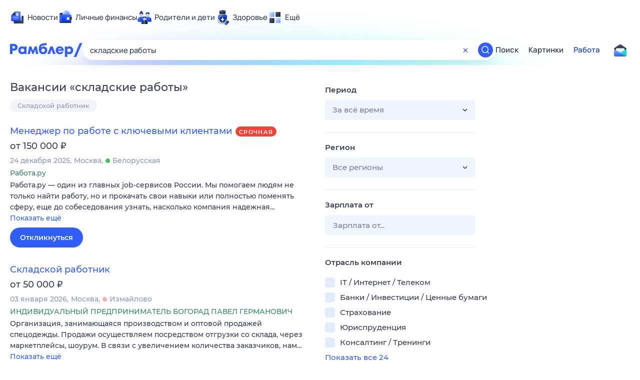

--- FILE ---
content_type: text/html; charset=utf-8
request_url: https://rabota.rambler.ru/tver/rabota-bez-spetsialnoi-podgotovki-bez-opita/skladskie-raboti/
body_size: 105142
content:
<!DOCTYPE html>
        <html lang="ru" class="no-js b23 b30 b39">
        <head>
             <meta charset="utf-8">
             <title data-react-helmet="true">Найдём ответ в любой непонятной ситуации</title>
             <meta http-equiv="X-UA-Compatible" content="IE=edge">
             <meta name="viewport" content="width=1080">
             <meta property="og:type" content="website">
             <meta property="og:locale" content="ru_RU">
             <meta name="referrer" content="no-referrer-when-downgrade">
             <meta data-react-helmet="true" name="title" content="Найдём ответ в любой непонятной ситуации"><meta data-react-helmet="true" name="description" content><meta data-react-helmet="true" name="keywords" content="поисковая система, поиск в интернете, Рамблер/поиск"><meta data-react-helmet="true" content="width=device-width,initial-scale=1" name="viewport"><meta data-react-helmet="true" name="referrer" content="no-referrer-when-downgrade"><meta data-react-helmet="true" property="og:type" content="website"><meta data-react-helmet="true" property="og:locale" content="ru_RU"><meta data-react-helmet="true" property="og:url" content="https://rabota.rambler.ru/tver/rabota-bez-spetsialnoi-podgotovki-bez-opita/skladskie-raboti/"><meta data-react-helmet="true" property="og:site_name" content="Рамблер/работа"><meta data-react-helmet="true" property="og:title" content="Найдём ответ в любой непонятной ситуации"><meta data-react-helmet="true" property="og:description" content><meta data-react-helmet="true" property="og:image" content="https://search.rambler.su/assets/deae4869832bcbfd0a4fc68049678256.png"><meta data-react-helmet="true" property="og:image:width" content="1147"><meta data-react-helmet="true" property="og:image:height" content="512"><meta data-react-helmet="true" property="twitter:card" content="summary_large_image"><meta data-react-helmet="true" property="twitter:image" content="https://search.rambler.su/assets/deae4869832bcbfd0a4fc68049678256.png">
             <link rel="stylesheet" href="https://search.rambler.su/assets/rabota-layout.b1623.css">
             <link rel="search" href="https://nova.rambler.ru/common/osd.xml" title="Rambler" type="application/opensearchdescription+xml">
             <link rel="dns-prefetch" href="https://static.rambler.ru"><link rel="preconnect" href="//static.rambler.ru"><link rel="dns-prefetch" href="https://id.rambler.ru"><link rel="preconnect" href="//id.rambler.ru"><link rel="dns-prefetch" href="https://st.top100.ru"><link rel="preconnect" href="//st.top100.ru"><link rel="dns-prefetch" href="https://kraken.rambler.ru"><link rel="preconnect" href="//kraken.rambler.ru"><link rel="dns-prefetch" href="https://topline.rambler.ru"><link rel="preconnect" href="//topline.rambler.ru"><link rel="dns-prefetch" href="https://mc.yandex.ru"><link rel="preconnect" href="//mc.yandex.ru"><link rel="dns-prefetch" href="https://www.tns-counter.ru"><link rel="preconnect" href="//www.tns-counter.ru">
             <link data-react-helmet="true" rel="canonical" href="https://nova.rambler.ru/search"><link data-react-helmet="true" rel="shortcut icon" type="image/x-icon" href="https://search.rambler.su/assets/1abb5274978ae58e571c006b8677c79e.ico"><link data-react-helmet="true" rel="apple-touch-icon" href="https://search.rambler.su/assets/51fd29c1285af15c878666959a195ebd.png" sizes="76x76"><link data-react-helmet="true" rel="apple-touch-icon" href="https://search.rambler.su/assets/cb65db50b5b6f0dc2710f656799cfc60.png" sizes="120x120"><link data-react-helmet="true" rel="apple-touch-icon" href="https://search.rambler.su/assets/86f9083bc29bbcdc2162afef43d819a0.png" sizes="152x152"><link data-react-helmet="true" rel="apple-touch-icon" href="https://search.rambler.su/assets/e1c73144b4e483ecf8c52640fdf02531.png" sizes="180x180">
             <script>!function(){var a=document.getElementsByTagName("html")[0];if(a){for(var e=a.className.split(" "),n=-1,s=0;s<=e.length;s++)"no-js"===e[s]&&(n=s);-1<n&&e.splice(0,1),e.push("js-ok"),navigator.userAgent.match(/Trident/)&&navigator.userAgent.match(/rv[ :]11/)&&e.push("ie11"),window.onload=function(){a.className+=" wl"},a.className=e.join(" ")}}()</script>
             <script>var uniq="0655ac74-85dd-4c15-927b-d55d93804122";</script>
             <script>var __wpp="https://search.rambler.su/assets/";</script>
             
             
             
        </head>
        <body class="desktop">

           <div class="LayoutRabota__ie-flexbox-fix-wrapper--Prk79"><div class="LayoutRabota__page--IoS63"><div id="head-root"><header class="rc__3asvyx ad_branding_header"><div class="rc__215akj"><div class="rc__5fwmzw"></div></div><script type="application/ld+json">{"@context":"http://schema.org","@type":"ItemList","itemListElement":[{"@type":"SiteNavigationElement","position":1,"url":"https://news.rambler.ru/"},{"@type":"SiteNavigationElement","position":2,"url":"https://finance.rambler.ru/"},{"@type":"SiteNavigationElement","position":3,"url":"https://family.rambler.ru/"},{"@type":"SiteNavigationElement","position":4,"url":"https://doctor.rambler.ru/"},{"@type":"SiteNavigationElement","position":5,"url":"https://weekend.rambler.ru/"},{"@type":"SiteNavigationElement","position":6,"url":"https://www.rambler.ru/dom/"},{"@type":"SiteNavigationElement","position":7,"url":"https://sport.rambler.ru/"},{"@type":"SiteNavigationElement","position":8,"url":"https://www.rambler.ru/pro/"},{"@type":"SiteNavigationElement","position":9,"url":"https://auto.rambler.ru/"},{"@type":"SiteNavigationElement","position":10,"url":"https://sci.rambler.ru/"},{"@type":"SiteNavigationElement","position":11,"url":"https://life.rambler.ru/"},{"@type":"SiteNavigationElement","position":12,"url":"https://www.rambler.ru/eco/"},{"@type":"SiteNavigationElement","position":13,"url":"https://eda.rambler.ru/"},{"@type":"SiteNavigationElement","position":14,"url":"https://horoscopes.rambler.ru/"},{"@type":"SiteNavigationElement","position":15,"url":"https://mail.rambler.ru/"},{"@type":"SiteNavigationElement","position":16,"url":"https://r0.ru/"},{"@type":"SiteNavigationElement","position":17,"url":"https://weather.rambler.ru/"},{"@type":"SiteNavigationElement","position":18,"url":"https://tv.rambler.ru/"},{"@type":"SiteNavigationElement","position":19,"url":"https://help.rambler.ru/"}]}</script><div class="rc__6ajzxr rc-topline"><div class="rc__3yjsqa rc__5ggxap"><div class="rc__8wcknd rc__51k77w breakpoints"><nav class="rc__4jhd6r" role="menu"><ul class="rc__87za64"><li class="rc__84kpwh"><a class="rc__4jqs5s" href="https://news.rambler.ru/" data-cerber="topline::menu::news_link" tabindex="0" role="menuitem"><span class="rc__8cy3va rc__74fuu9"></span><span class="rc__jme3a3">Новости</span></a></li><li class="rc__84kpwh"><a class="rc__4jqs5s" href="https://finance.rambler.ru/" data-cerber="topline::menu::finance_link" tabindex="0" role="menuitem"><span class="rc__8cy3va rc__475a6x"></span><span class="rc__jme3a3">Личные финансы</span></a></li><li class="rc__84kpwh"><a class="rc__4jqs5s" href="https://family.rambler.ru/" data-cerber="topline::menu::family_link" tabindex="0" role="menuitem"><span class="rc__8cy3va rc__3ph95q"></span><span class="rc__jme3a3">Родители и дети</span></a></li><li class="rc__84kpwh"><a class="rc__4jqs5s" href="https://doctor.rambler.ru/" data-cerber="topline::menu::doctor_link" tabindex="0" role="menuitem"><span class="rc__8cy3va rc__8qz4sj"></span><span class="rc__jme3a3">Здоровье</span></a></li><li class="rc__84kpwh"><a class="rc__4jqs5s" href="https://www.rambler.ru/all" data-cerber="topline::menu::more_link" tabindex="-1" role="menuitem"><span class="rc__8cy3va rc__2bxhdu"></span><span class="rc__jme3a3">Ещё</span></a></li></ul><div class="rc__5anmk5"><div class="rc__ujw4dk"><ul class="rc__364bhv"><li><a class="rc__4jqs5s" href="https://weekend.rambler.ru/" data-cerber="topline::dropdown::weekend_link" tabindex="0" role="menuitem"><span class="rc__8cy3va rc__3tgcp9"></span><span class="rc__jme3a3">Развлечения и отдых</span></a></li><li><a class="rc__4jqs5s" href="https://www.rambler.ru/dom/" data-cerber="topline::dropdown::dom_link" tabindex="0" role="menuitem"><span class="rc__8cy3va rc__cn8dpf"></span><span class="rc__jme3a3">Дом и уют</span></a></li><li><a class="rc__4jqs5s" href="https://sport.rambler.ru/" data-cerber="topline::dropdown::sport_link" tabindex="0" role="menuitem"><span class="rc__8cy3va rc__8bk39f"></span><span class="rc__jme3a3">Спорт</span></a></li><li><a class="rc__4jqs5s" href="https://www.rambler.ru/pro/" data-cerber="topline::dropdown::pro_link" tabindex="0" role="menuitem"><span class="rc__8cy3va rc__7vnfy8"></span><span class="rc__jme3a3">Карьера</span></a></li><li><a class="rc__4jqs5s" href="https://auto.rambler.ru/" data-cerber="topline::dropdown::auto_link" tabindex="0" role="menuitem"><span class="rc__8cy3va rc__2wczpr"></span><span class="rc__jme3a3">Авто</span></a></li><li><a class="rc__4jqs5s" href="https://sci.rambler.ru/" data-cerber="topline::dropdown::sci_link" tabindex="0" role="menuitem"><span class="rc__8cy3va rc__81dzh1"></span><span class="rc__jme3a3">Технологии и тренды</span></a></li><li><a class="rc__4jqs5s" href="https://life.rambler.ru/" data-cerber="topline::dropdown::life_link" tabindex="0" role="menuitem"><span class="rc__8cy3va rc__31pwm5"></span><span class="rc__jme3a3">Жизненные ситуации</span></a></li><li><a class="rc__4jqs5s rc__5uku7g" href="https://www.rambler.ru/eco/" data-cerber="topline::dropdown::eco_link" tabindex="0" role="menuitem"><span class="rc__8cy3va rc__2pr69a"></span><span class="rc__jme3a3">Сберегаем вместе</span></a></li><li><a class="rc__4jqs5s" href="https://eda.rambler.ru/" data-cerber="topline::dropdown::eda_link" tabindex="0" role="menuitem"><span class="rc__8cy3va rc__6dqcda"></span><span class="rc__jme3a3">Еда</span></a></li><li><a class="rc__4jqs5s" href="https://horoscopes.rambler.ru/" data-cerber="topline::dropdown::horoscopes_link" tabindex="0" role="menuitem"><span class="rc__8cy3va rc__66mjxt"></span><span class="rc__jme3a3">Гороскопы</span></a></li></ul></div><div class="rc__6nme8z"><ul class="rc__364bhv"><li><a class="rc__4jqs5s" href="https://mail.rambler.ru/" data-cerber="topline::dropdown::mail_link" tabindex="0" role="menuitem"><span class="rc__8cy3va rc__79egbp"></span><span class="rc__jme3a3">Почта</span></a></li><li><a class="rc__4jqs5s" href="https://r0.ru/" data-cerber="topline::dropdown::search_link" tabindex="0" role="menuitem"><span class="rc__8cy3va rc__6vduyn"></span><span class="rc__jme3a3">Поиск</span></a></li><li><a class="rc__4jqs5s" href="https://weather.rambler.ru/" data-cerber="topline::dropdown::weather_link" tabindex="0" role="menuitem"><span class="rc__8cy3va rc__3drdas"></span><span class="rc__jme3a3">Погода</span></a></li><li><a class="rc__4jqs5s" href="https://tv.rambler.ru/" data-cerber="topline::dropdown::tv_link" tabindex="0" role="menuitem"><span class="rc__8cy3va rc__4ubdjp"></span><span class="rc__jme3a3">ТВ-программа</span></a></li></ul><ul class="rc__364bhv"><li><a class="rc__4jqs5s" href="https://help.rambler.ru/" data-cerber="topline::dropdown::help_link" tabindex="0" role="menuitem"><span class="rc__8cy3va rc__6355xf"></span><span class="rc__jme3a3">Помощь</span></a></li></ul></div></div></nav><div class="rc__bwm8dr rc__81eh5z"></div></div></div></div><div class="rc__6mqu3t rc-header"><div class="rc__8wcknd rc__51k77w breakpoints"><div class="rc__7t272a"><a class="rc__5h5udh" href="https://www.rambler.ru/" title="Главная страница Рамблер" data-cerber="topline::logo::rambler"><span class="rc__8k27m3"></span></a></div><div class="rc__cduvpz rc__5xfz3h"><form class="rc__6x1w84 rc__6jatxs" action="/search" target="_self" role="search" aria-label="Искать вакансии"><label class="rc__4huwu7"><input type="text" class="rc__86etrn" name="query" value="складские работы" autocomplete="off" autocorrect="off" autocapitalize="off" spellcheck="false" data-cerber="topline::search::input"></label><button class="rc__3vg6ke rc__2grc97" type="button" aria-label="Очистить форму поиска" data-cerber="topline::search::clear_button"><svg xmlns="http://www.w3.org/2000/svg" width="20" height="21" fill="none" class="rc__4sdj3f"><path fill="currentColor" fill-rule="evenodd" d="M20 .603v20-20Zm-20 0v20-20Zm14.177 6.884-3.116 3.115 3.116 3.117a.5.5 0 0 1 0 .707l-.354.354a.5.5 0 0 1-.707 0L10 11.664 6.884 14.78a.5.5 0 0 1-.707 0l-.354-.354a.5.5 0 0 1 0-.707l3.116-3.117-3.116-3.115a.5.5 0 0 1 0-.707l.354-.354a.5.5 0 0 1 .707 0L10 9.542l3.116-3.116a.5.5 0 0 1 .707 0l.354.354a.5.5 0 0 1 0 .707Z" clip-rule="evenodd"></path></svg></button><button class="rc__3vg6ke rc__3hgafm" type="submit" aria-label="Найти" data-cerber="topline::search::search_button"><span class="rc__7c3w4t"><svg xmlns="http://www.w3.org/2000/svg" width="20" height="20" fill="none" class="rc__4sdj3f"><path fill="currentColor" fill-rule="evenodd" d="M0 20V0v20ZM20 0v20V0Zm-2.823 16.116-2.728-2.727a6.994 6.994 0 0 0 1.441-5.644c-.489-2.806-2.728-5.089-5.527-5.616a7.011 7.011 0 0 0-8.234 8.234c.527 2.799 2.81 5.038 5.616 5.527a6.994 6.994 0 0 0 5.644-1.441l2.727 2.728a.5.5 0 0 0 .707 0l.354-.354a.5.5 0 0 0 0-.707ZM9 3.5c3.033 0 5.5 2.467 5.5 5.5s-2.467 5.5-5.5 5.5A5.506 5.506 0 0 1 3.5 9c0-3.033 2.467-5.5 5.5-5.5Z" clip-rule="evenodd"></path></svg></span></button></form></div><div class="rc__3qbbzk"><nav class="Menu__root--FMG-H"><a href="https://nova.rambler.ru/search?query=%D1%81%D0%BA%D0%BB%D0%B0%D0%B4%D1%81%D0%BA%D0%B8%D0%B5%20%D1%80%D0%B0%D0%B1%D0%BE%D1%82%D1%8B&amp;utm_source=cerber%3A%3Aheader%3A%3Arabota&amp;utm_content=search&amp;utm_medium=menu&amp;utm_campaign=self_promo" class="Menu__link--eDiZf undefined" target="_blank" data-cerber="header::rabota::page_serp::menu::search" ping="/pv?&amp;st=1769081444&amp;rex=0655ac74-85dd-4c15-927b-d55d93804122&amp;bl=menu&amp;id=search&amp;mn=cerber%3A%3Aheader%3A%3Arabota&amp;pm=ping">Поиск</a><a href="https://images.rambler.ru/search?query=%D1%81%D0%BA%D0%BB%D0%B0%D0%B4%D1%81%D0%BA%D0%B8%D0%B5%20%D1%80%D0%B0%D0%B1%D0%BE%D1%82%D1%8B&amp;utm_source=cerber%3A%3Aheader%3A%3Arabota&amp;utm_content=search_img&amp;utm_medium=menu&amp;utm_campaign=self_promo" class="Menu__link--eDiZf undefined" target="_blank" data-cerber="header::rabota::page_serp::menu::images" ping="/pv?&amp;st=1769081444&amp;rex=0655ac74-85dd-4c15-927b-d55d93804122&amp;bl=menu&amp;id=images&amp;mn=cerber%3A%3Aheader%3A%3Arabota&amp;pm=ping">Картинки</a><a href="https://rabota.rambler.ru/search" class="Menu__link_active--ncose Menu__link--eDiZf undefined" data-cerber="header::rabota::page_serp::menu::rabota-self" ping="/pv?&amp;st=1769081444&amp;rex=0655ac74-85dd-4c15-927b-d55d93804122&amp;bl=menu&amp;id=rabota-self&amp;mn=cerber%3A%3Aheader%3A%3Arabota&amp;pm=ping">Работа</a></nav></div><div class="rc__56h59c"><a class="rc__29x3bb rc__2bcj7b" href="https://mail.rambler.ru/" title="Рамблер почта" target="_blank" rel="noopener" data-cerber="topline::mail_button::login"><span class="rc__4axx6f"><span class="rc__2pq3vx"></span></span></a></div></div></div></header></div><div class="LayoutRabota__height-filler--m+AsO" id="content-root"><div id="client" class="LayoutRabota__content--vqInc"><div class="RabotaSerp__serp__maincol--ZFUgk"><div style="opacity:1;pointer-events:auto"><h1 class="RabotaSerp__title--3f8I4">Вакансии<!-- --> «<!-- -->складские работы<!-- -->»</h1><div class="RabotaCategoryList__tags--PWcyo"><ul><li class="RabotaCategoryList__tag--hrgIa"><a href="https://rabota.rambler.ru/search?query=%D0%A1%D0%BA%D0%BB%D0%B0%D0%B4%D1%81%D0%BA%D0%BE%D0%B9%20%D1%80%D0%B0%D0%B1%D0%BE%D1%82%D0%BD%D0%B8%D0%BA&amp;period=0&amp;city=0" data-ui="rabota::page_serp::tags::tag_0" ping="/pv?&amp;st=1769081444&amp;rex=0655ac74-85dd-4c15-927b-d55d93804122&amp;bl=tags&amp;id=tag_0&amp;mn=search_rabota&amp;pm=ping">Складской работник</a></li></ul></div><section class="RabotaSerp__serp__list--9fc6q"><div class="RabotaSerpItem__item--MS9YU"><article><div><div class="RabotaSerpItem__caption--cQa4b"><h2 class="RabotaSerpItem__caption__header--sWOkO"><a href="https://www.rabota.ru/vacancy/48111305/?utm_source=rambler_search&amp;utm_medium=cpc" target="_blank" data-ui="rabota::page_serp::serp::snippet_urgent_alike::snippet_urgent_alike_0::title" ping="/pv?&amp;st=1769081444&amp;rex=0655ac74-85dd-4c15-927b-d55d93804122&amp;bl=serp%3A%3Asnippet_urgent_alike&amp;id=snippet_urgent_alike_0%3A%3Atitle&amp;mn=search_rabota&amp;pm=ping">Менеджер по работе с ключевыми клиентами</a><span class="RabotaSerpItem__badge_urgent--E2AE3 RabotaSerpItem__badge---t8jt">Срочная</span></h2></div><div class="RabotaSerpItem__info_important--XUvmj RabotaSerpItem__info--YMHly">от 150 000 <span class="RabotaSerpItem__ruble_icon--cp6Yt"> ₽</span></div><div class="RabotaSerpItem__note__line--6K12Z RabotaSerpItem__note--vgrN3"><span class="RabotaSerpItem__note__item--sXash">24 декабря 2025</span><span class="RabotaSerpItem__note__item--sXash">Москва</span><span class="RabotaSerpItem__note__item--sXash"><span class="RabotaSerpItem__subway--yTkVU"><i style="background-color:#4dbe51"></i>Белорусская</span></span></div><div class="RabotaSerpItem__note--vgrN3"><span class="RabotaSerpItem__note__item--sXash RabotaSerpItem__company--mpdUe">Работа.ру</span></div><div class="RabotaSerpItem__info--YMHly" role="button" tabindex="0"><span>Работа.ру — один из главных job-сервисов России. Мы помогаем людям не только найти работу, но и прокачать свои навыки или полностью поменять сферу, еще до собеседования узнать, насколько компания надежная…</span> <span class="RabotaSerpItem__description__more--uOKEW" role="button" tabindex="0" data-ui="rabota::page_serp::serp::snippet_urgent_alike::snippet_urgent_alike_0::details">Показать ещё</span></div><a href="https://www.rabota.ru/vacancy/48111305/?utm_source=rambler_search&amp;utm_medium=cpc" class="RabotaSerpItem__more--7Gti0" target="_blank" data-ui="rabota::page_serp::serp::snippet_urgent_alike::snippet_urgent_alike_0::apply" ping="/pv?&amp;st=1769081444&amp;rex=0655ac74-85dd-4c15-927b-d55d93804122&amp;bl=serp%3A%3Asnippet_urgent_alike&amp;id=snippet_urgent_alike_0%3A%3Aapply&amp;mn=search_rabota&amp;pm=ping">Откликнуться</a></div></article></div><div class="RabotaSerpItem__item--MS9YU"><article><div><div class="RabotaSerpItem__caption--cQa4b"><h2 class="RabotaSerpItem__caption__header--sWOkO"><a href="https://www.rabota.ru/vacancy/50153490/?utm_source=rambler_search&amp;utm_medium=cpc" target="_blank" data-ui="rabota::page_serp::serp::snippet_usual_alike::snippet_usual_alike_1::title" ping="/pv?&amp;st=1769081444&amp;rex=0655ac74-85dd-4c15-927b-d55d93804122&amp;bl=serp%3A%3Asnippet_usual_alike&amp;id=snippet_usual_alike_1%3A%3Atitle&amp;mn=search_rabota&amp;pm=ping">Складской работник</a><span></span></h2></div><div class="RabotaSerpItem__info_important--XUvmj RabotaSerpItem__info--YMHly">от 50 000 <span class="RabotaSerpItem__ruble_icon--cp6Yt"> ₽</span></div><div class="RabotaSerpItem__note__line--6K12Z RabotaSerpItem__note--vgrN3"><span class="RabotaSerpItem__note__item--sXash">03 января 2026</span><span class="RabotaSerpItem__note__item--sXash">Москва</span><span class="RabotaSerpItem__note__item--sXash"><span class="RabotaSerpItem__subway--yTkVU"><i style="background-color:#ffa8af"></i>Измайлово</span></span></div><div class="RabotaSerpItem__note--vgrN3"><span class="RabotaSerpItem__note__item--sXash RabotaSerpItem__company--mpdUe">ИНДИВИДУАЛЬНЫЙ ПРЕДПРИНИМАТЕЛЬ БОГОРАД ПАВЕЛ ГЕРМАНОВИЧ</span></div><div class="RabotaSerpItem__info--YMHly" role="button" tabindex="0"><span>Организация, занимающаяся производством и оптовой продажей спецодежды. Продажи осуществляем посредством отгрузки со склада, через маркетплейсы, шоурум. В связи с увеличением количества заказчиков, нам…</span> <span class="RabotaSerpItem__description__more--uOKEW" role="button" tabindex="0" data-ui="rabota::page_serp::serp::snippet_usual_alike::snippet_usual_alike_1::details">Показать ещё</span></div><a href="https://www.rabota.ru/vacancy/50153490/?utm_source=rambler_search&amp;utm_medium=cpc" class="RabotaSerpItem__more--7Gti0" target="_blank" data-ui="rabota::page_serp::serp::snippet_usual_alike::snippet_usual_alike_1::apply" ping="/pv?&amp;st=1769081444&amp;rex=0655ac74-85dd-4c15-927b-d55d93804122&amp;bl=serp%3A%3Asnippet_usual_alike&amp;id=snippet_usual_alike_1%3A%3Aapply&amp;mn=search_rabota&amp;pm=ping">Откликнуться</a></div></article></div><div class="RabotaSerpItem__item--MS9YU"><article><div><div class="RabotaSerpItem__caption--cQa4b"><h2 class="RabotaSerpItem__caption__header--sWOkO"><a href="https://www.rabota.ru/vacancy/54211767/?utm_source=rambler_search&amp;utm_medium=cpc" target="_blank" data-ui="rabota::page_serp::serp::snippet_new_alike::snippet_new_alike_2::title" ping="/pv?&amp;st=1769081444&amp;rex=0655ac74-85dd-4c15-927b-d55d93804122&amp;bl=serp%3A%3Asnippet_new_alike&amp;id=snippet_new_alike_2%3A%3Atitle&amp;mn=search_rabota&amp;pm=ping">Слесарь механосборочных работ (СМР)</a><span class="RabotaSerpItem__badge_new--b0Fet RabotaSerpItem__badge---t8jt">Новая</span></h2></div><div class="RabotaSerpItem__info_important--XUvmj RabotaSerpItem__info--YMHly">от 80 000 <span class="RabotaSerpItem__ruble_icon--cp6Yt"> ₽</span></div><div class="RabotaSerpItem__note__line--6K12Z RabotaSerpItem__note--vgrN3"><span class="RabotaSerpItem__note__item--sXash">22 января 2026</span><span class="RabotaSerpItem__note__item--sXash">Москва</span><span class="RabotaSerpItem__note__item--sXash"><span class="RabotaSerpItem__subway--yTkVU"><i style="background-color:#a8d92d"></i>Лианозово</span></span></div><div class="RabotaSerpItem__note--vgrN3"><span class="RabotaSerpItem__note__item--sXash RabotaSerpItem__company--mpdUe">Jobers</span></div><div class="RabotaSerpItem__info--YMHly" role="button" tabindex="0"><span>Вакансия компании: ООО "Современные плазменные технологии" Слесарь механосборочных работ (СМР) от 80000 Мы — российский производитель высокотехнологичного промышленного оборудования (установки плазменного…</span> <span class="RabotaSerpItem__description__more--uOKEW" role="button" tabindex="0" data-ui="rabota::page_serp::serp::snippet_new_alike::snippet_new_alike_2::details">Показать ещё</span></div><a href="https://www.rabota.ru/vacancy/54211767/?utm_source=rambler_search&amp;utm_medium=cpc" class="RabotaSerpItem__more--7Gti0" target="_blank" data-ui="rabota::page_serp::serp::snippet_new_alike::snippet_new_alike_2::apply" ping="/pv?&amp;st=1769081444&amp;rex=0655ac74-85dd-4c15-927b-d55d93804122&amp;bl=serp%3A%3Asnippet_new_alike&amp;id=snippet_new_alike_2%3A%3Aapply&amp;mn=search_rabota&amp;pm=ping">Откликнуться</a></div></article></div><div class="RabotaSerpItem__item--MS9YU"><article><div><div class="RabotaSerpItem__caption--cQa4b"><h2 class="RabotaSerpItem__caption__header--sWOkO"><a href="https://www.rabota.ru/vacancy/49122415/?utm_source=rambler_search&amp;utm_medium=cpc" target="_blank" data-ui="rabota::page_serp::serp::snippet_usual_alike::snippet_usual_alike_3::title" ping="/pv?&amp;st=1769081444&amp;rex=0655ac74-85dd-4c15-927b-d55d93804122&amp;bl=serp%3A%3Asnippet_usual_alike&amp;id=snippet_usual_alike_3%3A%3Atitle&amp;mn=search_rabota&amp;pm=ping">Складской работник</a><span></span></h2></div><div class="RabotaSerpItem__info_important--XUvmj RabotaSerpItem__info--YMHly">79 200–88 000 <span class="RabotaSerpItem__ruble_icon--cp6Yt"> ₽</span></div><div class="RabotaSerpItem__note__line--6K12Z RabotaSerpItem__note--vgrN3"><span class="RabotaSerpItem__note__item--sXash">03 января 2026</span><span class="RabotaSerpItem__note__item--sXash">Москва</span><span class="RabotaSerpItem__note__item--sXash"><span class="RabotaSerpItem__subway--yTkVU"><i style="background-color:#fb4420"></i>Саларьево</span></span></div><div class="RabotaSerpItem__note--vgrN3"><span class="RabotaSerpItem__note__item--sXash RabotaSerpItem__company--mpdUe">ООО &quot;НР ГРУПП ПРОФЕШИНАЛ&quot;</span></div><div class="RabotaSerpItem__info--YMHly" role="button" tabindex="0"><span>Требуются складские сотрудники на склад бытовой техники Условия: Ничего тяжелого, вся мебель в разборе График 5/2 Метро Саларьево Ставка 3600-3800 смена Проживание бесплатно Оплата еженедельно, ежедневно…</span> <span class="RabotaSerpItem__description__more--uOKEW" role="button" tabindex="0" data-ui="rabota::page_serp::serp::snippet_usual_alike::snippet_usual_alike_3::details">Показать ещё</span></div><a href="https://www.rabota.ru/vacancy/49122415/?utm_source=rambler_search&amp;utm_medium=cpc" class="RabotaSerpItem__more--7Gti0" target="_blank" data-ui="rabota::page_serp::serp::snippet_usual_alike::snippet_usual_alike_3::apply" ping="/pv?&amp;st=1769081444&amp;rex=0655ac74-85dd-4c15-927b-d55d93804122&amp;bl=serp%3A%3Asnippet_usual_alike&amp;id=snippet_usual_alike_3%3A%3Aapply&amp;mn=search_rabota&amp;pm=ping">Откликнуться</a></div></article></div><div class="RabotaSerpItem__item--MS9YU"><article><div><div class="RabotaSerpItem__caption--cQa4b"><h2 class="RabotaSerpItem__caption__header--sWOkO"><a href="https://www.rabota.ru/vacancy/50169422/?utm_source=rambler_search&amp;utm_medium=cpc" target="_blank" data-ui="rabota::page_serp::serp::snippet_usual_alike::snippet_usual_alike_4::title" ping="/pv?&amp;st=1769081444&amp;rex=0655ac74-85dd-4c15-927b-d55d93804122&amp;bl=serp%3A%3Asnippet_usual_alike&amp;id=snippet_usual_alike_4%3A%3Atitle&amp;mn=search_rabota&amp;pm=ping">Специалист складского учета</a><span></span></h2></div><div class="RabotaSerpItem__info_important--XUvmj RabotaSerpItem__info--YMHly">60 000–70 000 <span class="RabotaSerpItem__ruble_icon--cp6Yt"> ₽</span></div><div class="RabotaSerpItem__note__line--6K12Z RabotaSerpItem__note--vgrN3"><span class="RabotaSerpItem__note__item--sXash">30 декабря 2025</span><span class="RabotaSerpItem__note__item--sXash">Москва</span><span class="RabotaSerpItem__note__item--sXash"><span class="RabotaSerpItem__subway--yTkVU"><i style="background-color:#a8d92d"></i>Кожуховская</span></span></div><div class="RabotaSerpItem__note--vgrN3"><span class="RabotaSerpItem__note__item--sXash RabotaSerpItem__company--mpdUe">ИНДИВИДУАЛЬНЫЙ ПРЕДПРИНИМАТЕЛЬ ВАСИЛЬЕВ АЛЕКСЕЙ СЕРГЕЕВИЧ</span></div><div class="RabotaSerpItem__info--YMHly" role="button" tabindex="0"><span>Обязанности: Заказ хоз.товаров для компании; Проведение инвентаризаций; Проведение списаний оборудование; Заказ зап.частей и поиск подрядчиков для ремонта на складе; Ведение табеля учета работников склада…</span> <span class="RabotaSerpItem__description__more--uOKEW" role="button" tabindex="0" data-ui="rabota::page_serp::serp::snippet_usual_alike::snippet_usual_alike_4::details">Показать ещё</span></div><a href="https://www.rabota.ru/vacancy/50169422/?utm_source=rambler_search&amp;utm_medium=cpc" class="RabotaSerpItem__more--7Gti0" target="_blank" data-ui="rabota::page_serp::serp::snippet_usual_alike::snippet_usual_alike_4::apply" ping="/pv?&amp;st=1769081444&amp;rex=0655ac74-85dd-4c15-927b-d55d93804122&amp;bl=serp%3A%3Asnippet_usual_alike&amp;id=snippet_usual_alike_4%3A%3Aapply&amp;mn=search_rabota&amp;pm=ping">Откликнуться</a></div></article></div><div class="RabotaSerpItem__item--MS9YU"><article><div><div class="RabotaSerpItem__caption--cQa4b"><h2 class="RabotaSerpItem__caption__header--sWOkO"><a href="https://www.rabota.ru/vacancy/53950813/?utm_source=rambler_search&amp;utm_medium=cpc" target="_blank" data-ui="rabota::page_serp::serp::snippet_usual_alike::snippet_usual_alike_5::title" ping="/pv?&amp;st=1769081444&amp;rex=0655ac74-85dd-4c15-927b-d55d93804122&amp;bl=serp%3A%3Asnippet_usual_alike&amp;id=snippet_usual_alike_5%3A%3Atitle&amp;mn=search_rabota&amp;pm=ping">Менеджер по работе с партнерами</a><span></span></h2></div><div class="RabotaSerpItem__info_important--XUvmj RabotaSerpItem__info--YMHly">от 100 000 <span class="RabotaSerpItem__ruble_icon--cp6Yt"> ₽</span></div><div class="RabotaSerpItem__note__line--6K12Z RabotaSerpItem__note--vgrN3"><span class="RabotaSerpItem__note__item--sXash">30 декабря 2025</span><span class="RabotaSerpItem__note__item--sXash">Москва</span><span class="RabotaSerpItem__note__item--sXash"><span class="RabotaSerpItem__subway--yTkVU"><i style="background-color:#fb4420"></i>Потапово</span></span></div><div class="RabotaSerpItem__note--vgrN3"><span class="RabotaSerpItem__note__item--sXash RabotaSerpItem__company--mpdUe">JCat, сервис размещения объявлений</span></div><div class="RabotaSerpItem__info--YMHly" role="button" tabindex="0"><span>Вакансия компании: ООО "ТТК АЛИСА" Условия работы: График работы 5/2 Стабильная заработная плата Требования: Ответственность, вениматеольность к деталям  Уверенный пользователь Exlel Word Обязанности…</span> <span class="RabotaSerpItem__description__more--uOKEW" role="button" tabindex="0" data-ui="rabota::page_serp::serp::snippet_usual_alike::snippet_usual_alike_5::details">Показать ещё</span></div><a href="https://www.rabota.ru/vacancy/53950813/?utm_source=rambler_search&amp;utm_medium=cpc" class="RabotaSerpItem__more--7Gti0" target="_blank" data-ui="rabota::page_serp::serp::snippet_usual_alike::snippet_usual_alike_5::apply" ping="/pv?&amp;st=1769081444&amp;rex=0655ac74-85dd-4c15-927b-d55d93804122&amp;bl=serp%3A%3Asnippet_usual_alike&amp;id=snippet_usual_alike_5%3A%3Aapply&amp;mn=search_rabota&amp;pm=ping">Откликнуться</a></div></article></div><div class="RabotaSerpItem__item--MS9YU"><article><div><div class="RabotaSerpItem__caption--cQa4b"><h2 class="RabotaSerpItem__caption__header--sWOkO"><a href="https://www.rabota.ru/vacancy/54205054/?utm_source=rambler_search&amp;utm_medium=cpc" target="_blank" data-ui="rabota::page_serp::serp::snippet_usual_alike::snippet_usual_alike_6::title" ping="/pv?&amp;st=1769081444&amp;rex=0655ac74-85dd-4c15-927b-d55d93804122&amp;bl=serp%3A%3Asnippet_usual_alike&amp;id=snippet_usual_alike_6%3A%3Atitle&amp;mn=search_rabota&amp;pm=ping">Бухгалтер по работе с маркетплейсами</a><span></span></h2></div><div class="RabotaSerpItem__info_important--XUvmj RabotaSerpItem__info--YMHly">от 120 000 <span class="RabotaSerpItem__ruble_icon--cp6Yt"> ₽</span></div><div class="RabotaSerpItem__note__line--6K12Z RabotaSerpItem__note--vgrN3"><span class="RabotaSerpItem__note__item--sXash">13 января 2026</span><span class="RabotaSerpItem__note__item--sXash">Москва</span></div><div class="RabotaSerpItem__note--vgrN3"><span class="RabotaSerpItem__note__item--sXash RabotaSerpItem__company--mpdUe">ООО &quot;Экстего&quot;</span></div><div class="RabotaSerpItem__info--YMHly" role="button" tabindex="0"><span>Сверка отчётов комиссионера в 1С УТ после синхронизации базы УТ и Бухгалтерий (версия 8.3), учет возвратов и товарных остатков. Опыт с маркетплейсами от 1 года.</span> <span class="RabotaSerpItem__description__more--uOKEW" role="button" tabindex="0" data-ui="rabota::page_serp::serp::snippet_usual_alike::snippet_usual_alike_6::details">Показать ещё</span></div><a href="https://www.rabota.ru/vacancy/54205054/?utm_source=rambler_search&amp;utm_medium=cpc" class="RabotaSerpItem__more--7Gti0" target="_blank" data-ui="rabota::page_serp::serp::snippet_usual_alike::snippet_usual_alike_6::apply" ping="/pv?&amp;st=1769081444&amp;rex=0655ac74-85dd-4c15-927b-d55d93804122&amp;bl=serp%3A%3Asnippet_usual_alike&amp;id=snippet_usual_alike_6%3A%3Aapply&amp;mn=search_rabota&amp;pm=ping">Откликнуться</a></div></article></div><div class="RabotaSerpItem__item--MS9YU"><article><div><div class="RabotaSerpItem__caption--cQa4b"><h2 class="RabotaSerpItem__caption__header--sWOkO"><a href="https://www.rabota.ru/vacancy/49429773/?utm_source=rambler_search&amp;utm_medium=cpc" target="_blank" data-ui="rabota::page_serp::serp::snippet_usual_alike::snippet_usual_alike_7::title" ping="/pv?&amp;st=1769081444&amp;rex=0655ac74-85dd-4c15-927b-d55d93804122&amp;bl=serp%3A%3Asnippet_usual_alike&amp;id=snippet_usual_alike_7%3A%3Atitle&amp;mn=search_rabota&amp;pm=ping">Механик по обслуживанию и ремонту складской техники</a><span></span></h2></div><div class="RabotaSerpItem__info_important--XUvmj RabotaSerpItem__info--YMHly">110 000–140 000 <span class="RabotaSerpItem__ruble_icon--cp6Yt"> ₽</span></div><div class="RabotaSerpItem__note__line--6K12Z RabotaSerpItem__note--vgrN3"><span class="RabotaSerpItem__note__item--sXash">27 января 2025</span><span class="RabotaSerpItem__note__item--sXash">Химки</span></div><div class="RabotaSerpItem__note--vgrN3"><span class="RabotaSerpItem__note__item--sXash RabotaSerpItem__company--mpdUe">ООО &quot;ЗОННЕР&quot;</span></div><div class="RabotaSerpItem__info--YMHly" role="button" tabindex="0"><span>Обязанности: Гарантийное и послегарантийное обслуживание складской техники (погрузчики, ричтраки, штабелеры марки BT, Тойота и др.) диагностика, ремонт, техническое обслуживание; работа в сервис-центре…</span> <span class="RabotaSerpItem__description__more--uOKEW" role="button" tabindex="0" data-ui="rabota::page_serp::serp::snippet_usual_alike::snippet_usual_alike_7::details">Показать ещё</span></div><a href="https://www.rabota.ru/vacancy/49429773/?utm_source=rambler_search&amp;utm_medium=cpc" class="RabotaSerpItem__more--7Gti0" target="_blank" data-ui="rabota::page_serp::serp::snippet_usual_alike::snippet_usual_alike_7::apply" ping="/pv?&amp;st=1769081444&amp;rex=0655ac74-85dd-4c15-927b-d55d93804122&amp;bl=serp%3A%3Asnippet_usual_alike&amp;id=snippet_usual_alike_7%3A%3Aapply&amp;mn=search_rabota&amp;pm=ping">Откликнуться</a></div></article></div><div class="RabotaSerpItem__item--MS9YU"><article><div><div class="RabotaSerpItem__caption--cQa4b"><h2 class="RabotaSerpItem__caption__header--sWOkO"><a href="https://www.rabota.ru/vacancy/53908209/?utm_source=rambler_search&amp;utm_medium=cpc" target="_blank" data-ui="rabota::page_serp::serp::snippet_urgent_alike::snippet_urgent_alike_8::title" ping="/pv?&amp;st=1769081444&amp;rex=0655ac74-85dd-4c15-927b-d55d93804122&amp;bl=serp%3A%3Asnippet_urgent_alike&amp;id=snippet_urgent_alike_8%3A%3Atitle&amp;mn=search_rabota&amp;pm=ping">Кладовщик-грузчик</a><span class="RabotaSerpItem__badge_urgent--E2AE3 RabotaSerpItem__badge---t8jt">Срочная</span></h2></div><div class="RabotaSerpItem__info_important--XUvmj RabotaSerpItem__info--YMHly">от 50 000 <span class="RabotaSerpItem__ruble_icon--cp6Yt"> ₽</span></div><div class="RabotaSerpItem__note__line--6K12Z RabotaSerpItem__note--vgrN3"><span class="RabotaSerpItem__note__item--sXash">15 января 2026</span><span class="RabotaSerpItem__note__item--sXash">Москва</span><span class="RabotaSerpItem__note__item--sXash"><span class="RabotaSerpItem__subway--yTkVU"><i style="background-color:#fbc81e"></i>Авиамоторная</span></span></div><div class="RabotaSerpItem__note--vgrN3"><span class="RabotaSerpItem__note__item--sXash RabotaSerpItem__company--mpdUe">ИП Муромцева Ирина Анатольевна</span></div><div class="RabotaSerpItem__info--YMHly" role="button" tabindex="0"><span>Обязанности: Прием и размещение Прием продукции, проверка ее соответствия накладным и другой сопроводительной документации. Организация рационального размещения товара на складе с учетом условий хранения…</span> <span class="RabotaSerpItem__description__more--uOKEW" role="button" tabindex="0" data-ui="rabota::page_serp::serp::snippet_urgent_alike::snippet_urgent_alike_8::details">Показать ещё</span></div><a href="https://www.rabota.ru/vacancy/53908209/?utm_source=rambler_search&amp;utm_medium=cpc" class="RabotaSerpItem__more--7Gti0" target="_blank" data-ui="rabota::page_serp::serp::snippet_urgent_alike::snippet_urgent_alike_8::apply" ping="/pv?&amp;st=1769081444&amp;rex=0655ac74-85dd-4c15-927b-d55d93804122&amp;bl=serp%3A%3Asnippet_urgent_alike&amp;id=snippet_urgent_alike_8%3A%3Aapply&amp;mn=search_rabota&amp;pm=ping">Откликнуться</a></div></article></div><div class="RabotaSerpItem__item--MS9YU"><article><div><div class="RabotaSerpItem__caption--cQa4b"><h2 class="RabotaSerpItem__caption__header--sWOkO"><a href="https://www.rabota.ru/vacancy/49537937/?utm_source=rambler_search&amp;utm_medium=cpc" target="_blank" data-ui="rabota::page_serp::serp::snippet_usual_alike::snippet_usual_alike_9::title" ping="/pv?&amp;st=1769081444&amp;rex=0655ac74-85dd-4c15-927b-d55d93804122&amp;bl=serp%3A%3Asnippet_usual_alike&amp;id=snippet_usual_alike_9%3A%3Atitle&amp;mn=search_rabota&amp;pm=ping">Складской работник</a><span></span></h2></div><div class="RabotaSerpItem__info_important--XUvmj RabotaSerpItem__info--YMHly">90 000</div><div class="RabotaSerpItem__note__line--6K12Z RabotaSerpItem__note--vgrN3"><span class="RabotaSerpItem__note__item--sXash">01 января 2026</span><span class="RabotaSerpItem__note__item--sXash">Реутов</span></div><div class="RabotaSerpItem__note--vgrN3"><span class="RabotaSerpItem__note__item--sXash RabotaSerpItem__company--mpdUe">ООО &quot;АВК&quot;</span></div><div class="RabotaSerpItem__info--YMHly" role="button" tabindex="0"><span>В оптово-продуктовую компанию требуются сотрудники склада (грузчики) Требования: добросовестное отношение к работе, исполнительность, самодисциплина, ответственность, быстрая обучаемость. Обязанности…</span> <span class="RabotaSerpItem__description__more--uOKEW" role="button" tabindex="0" data-ui="rabota::page_serp::serp::snippet_usual_alike::snippet_usual_alike_9::details">Показать ещё</span></div><a href="https://www.rabota.ru/vacancy/49537937/?utm_source=rambler_search&amp;utm_medium=cpc" class="RabotaSerpItem__more--7Gti0" target="_blank" data-ui="rabota::page_serp::serp::snippet_usual_alike::snippet_usual_alike_9::apply" ping="/pv?&amp;st=1769081444&amp;rex=0655ac74-85dd-4c15-927b-d55d93804122&amp;bl=serp%3A%3Asnippet_usual_alike&amp;id=snippet_usual_alike_9%3A%3Aapply&amp;mn=search_rabota&amp;pm=ping">Откликнуться</a></div></article></div><div class="RabotaSerpItem__item--MS9YU"><article><div><div class="RabotaSerpItem__caption--cQa4b"><h2 class="RabotaSerpItem__caption__header--sWOkO"><a href="https://www.rabota.ru/vacancy/50039212/?utm_source=rambler_search&amp;utm_medium=cpc" target="_blank" data-ui="rabota::page_serp::serp::snippet_usual_alike::snippet_usual_alike_10::title" ping="/pv?&amp;st=1769081444&amp;rex=0655ac74-85dd-4c15-927b-d55d93804122&amp;bl=serp%3A%3Asnippet_usual_alike&amp;id=snippet_usual_alike_10%3A%3Atitle&amp;mn=search_rabota&amp;pm=ping">Слесарь аварийно-восстановительных работ в водоснабжении и водоотведении</a><span></span></h2></div><div class="RabotaSerpItem__info_important--XUvmj RabotaSerpItem__info--YMHly">40 000–50 000 <span class="RabotaSerpItem__ruble_icon--cp6Yt"> ₽</span></div><div class="RabotaSerpItem__note__line--6K12Z RabotaSerpItem__note--vgrN3"><span class="RabotaSerpItem__note__item--sXash">21 января 2026</span><span class="RabotaSerpItem__note__item--sXash">Москва</span><span class="RabotaSerpItem__note__item--sXash"><span class="RabotaSerpItem__subway--yTkVU"><i style="background-color:#2c75c4"></i>Киевская</span></span></div><div class="RabotaSerpItem__note--vgrN3"><span class="RabotaSerpItem__note__item--sXash RabotaSerpItem__company--mpdUe">ЖСК &quot;МЕЖДУНАРОДНИК-7&quot;</span></div><div class="RabotaSerpItem__info--YMHly" role="button" tabindex="0"><span>Обязанности: обслуживание водопровода, системы отопления, канализация в МКД Прочистка канализации, устранение протечек воды, подготовка к отопительному сезону. Требования: опыт работы не обязателен Условия:…</span> <span class="RabotaSerpItem__description__more--uOKEW" role="button" tabindex="0" data-ui="rabota::page_serp::serp::snippet_usual_alike::snippet_usual_alike_10::details">Показать ещё</span></div><a href="https://www.rabota.ru/vacancy/50039212/?utm_source=rambler_search&amp;utm_medium=cpc" class="RabotaSerpItem__more--7Gti0" target="_blank" data-ui="rabota::page_serp::serp::snippet_usual_alike::snippet_usual_alike_10::apply" ping="/pv?&amp;st=1769081444&amp;rex=0655ac74-85dd-4c15-927b-d55d93804122&amp;bl=serp%3A%3Asnippet_usual_alike&amp;id=snippet_usual_alike_10%3A%3Aapply&amp;mn=search_rabota&amp;pm=ping">Откликнуться</a></div></article></div><div class="RabotaSerpItem__item--MS9YU"><article><div><div class="RabotaSerpItem__caption--cQa4b"><h2 class="RabotaSerpItem__caption__header--sWOkO"><a href="https://www.rabota.ru/vacancy/50142474/?utm_source=rambler_search&amp;utm_medium=cpc" target="_blank" data-ui="rabota::page_serp::serp::snippet_new_alike::snippet_new_alike_11::title" ping="/pv?&amp;st=1769081444&amp;rex=0655ac74-85dd-4c15-927b-d55d93804122&amp;bl=serp%3A%3Asnippet_new_alike&amp;id=snippet_new_alike_11%3A%3Atitle&amp;mn=search_rabota&amp;pm=ping">Агент по работе с жилой и коммерческой недвижимостью</a><span class="RabotaSerpItem__badge_new--b0Fet RabotaSerpItem__badge---t8jt">Новая</span></h2></div><div class="RabotaSerpItem__info_important--XUvmj RabotaSerpItem__info--YMHly">150 000–500 000 <span class="RabotaSerpItem__ruble_icon--cp6Yt"> ₽</span></div><div class="RabotaSerpItem__note__line--6K12Z RabotaSerpItem__note--vgrN3"><span class="RabotaSerpItem__note__item--sXash">22 января 2026</span><span class="RabotaSerpItem__note__item--sXash">Москва</span><span class="RabotaSerpItem__note__item--sXash"><span class="RabotaSerpItem__subway--yTkVU"><i style="background-color:#fbc81e"></i>Марксистская</span></span></div><div class="RabotaSerpItem__note--vgrN3"><span class="RabotaSerpItem__note__item--sXash RabotaSerpItem__company--mpdUe">ООО &quot;РИЭЛТ-МАРКЕТ&quot;</span></div><div class="RabotaSerpItem__info--YMHly" role="button" tabindex="0"><span>брокер, агент по недвижимостиработаем в основном от объекта с собственниками.предоставляем рекламунеобходимо наработать объекты и осуществлять показы переговоры заклюение договоров до результата</span> <span class="RabotaSerpItem__description__more--uOKEW" role="button" tabindex="0" data-ui="rabota::page_serp::serp::snippet_new_alike::snippet_new_alike_11::details">Показать ещё</span></div><a href="https://www.rabota.ru/vacancy/50142474/?utm_source=rambler_search&amp;utm_medium=cpc" class="RabotaSerpItem__more--7Gti0" target="_blank" data-ui="rabota::page_serp::serp::snippet_new_alike::snippet_new_alike_11::apply" ping="/pv?&amp;st=1769081444&amp;rex=0655ac74-85dd-4c15-927b-d55d93804122&amp;bl=serp%3A%3Asnippet_new_alike&amp;id=snippet_new_alike_11%3A%3Aapply&amp;mn=search_rabota&amp;pm=ping">Откликнуться</a></div></article></div><div class="RabotaSerpItem__item--MS9YU"><article><div><div class="RabotaSerpItem__caption--cQa4b"><h2 class="RabotaSerpItem__caption__header--sWOkO"><a href="https://www.rabota.ru/vacancy/49833051/?utm_source=rambler_search&amp;utm_medium=cpc" target="_blank" data-ui="rabota::page_serp::serp::snippet_usual_alike::snippet_usual_alike_12::title" ping="/pv?&amp;st=1769081444&amp;rex=0655ac74-85dd-4c15-927b-d55d93804122&amp;bl=serp%3A%3Asnippet_usual_alike&amp;id=snippet_usual_alike_12%3A%3Atitle&amp;mn=search_rabota&amp;pm=ping">Инженер / координатор по организации работ</a><span></span></h2></div><div class="RabotaSerpItem__info_important--XUvmj RabotaSerpItem__info--YMHly">80 000–100 000 <span class="RabotaSerpItem__ruble_icon--cp6Yt"> ₽</span></div><div class="RabotaSerpItem__note__line--6K12Z RabotaSerpItem__note--vgrN3"><span class="RabotaSerpItem__note__item--sXash">16 января 2026</span><span class="RabotaSerpItem__note__item--sXash">Москва</span><span class="RabotaSerpItem__note__item--sXash"><span class="RabotaSerpItem__subway--yTkVU"><i style="background-color:#ffa8af"></i>Угрешская</span></span></div><div class="RabotaSerpItem__note--vgrN3"><span class="RabotaSerpItem__note__item--sXash RabotaSerpItem__company--mpdUe">ООО &quot;КЛЕВЕР КОНСАЛТИНГ&quot;</span></div><div class="RabotaSerpItem__info--YMHly" role="button" tabindex="0"><span>Обязанности: Работа в офисе(Москва) Прием и распределение заявок на работы от коммерческого отдела, определение объема работ, распределение работ между бригадами и подрядчиками. Определение состава бригады…</span> <span class="RabotaSerpItem__description__more--uOKEW" role="button" tabindex="0" data-ui="rabota::page_serp::serp::snippet_usual_alike::snippet_usual_alike_12::details">Показать ещё</span></div><a href="https://www.rabota.ru/vacancy/49833051/?utm_source=rambler_search&amp;utm_medium=cpc" class="RabotaSerpItem__more--7Gti0" target="_blank" data-ui="rabota::page_serp::serp::snippet_usual_alike::snippet_usual_alike_12::apply" ping="/pv?&amp;st=1769081444&amp;rex=0655ac74-85dd-4c15-927b-d55d93804122&amp;bl=serp%3A%3Asnippet_usual_alike&amp;id=snippet_usual_alike_12%3A%3Aapply&amp;mn=search_rabota&amp;pm=ping">Откликнуться</a></div></article></div><div class="RabotaSerpItem__item--MS9YU"><article><div><div class="RabotaSerpItem__caption--cQa4b"><h2 class="RabotaSerpItem__caption__header--sWOkO"><a href="https://www.rabota.ru/vacancy/54211329/?utm_source=rambler_search&amp;utm_medium=cpc" target="_blank" data-ui="rabota::page_serp::serp::snippet_new_alike::snippet_new_alike_13::title" ping="/pv?&amp;st=1769081444&amp;rex=0655ac74-85dd-4c15-927b-d55d93804122&amp;bl=serp%3A%3Asnippet_new_alike&amp;id=snippet_new_alike_13%3A%3Atitle&amp;mn=search_rabota&amp;pm=ping">Менеджер по работе с проектами</a><span class="RabotaSerpItem__badge_new--b0Fet RabotaSerpItem__badge---t8jt">Новая</span></h2></div><div class="RabotaSerpItem__info_important--XUvmj RabotaSerpItem__info--YMHly">Договорная зарплата</div><div class="RabotaSerpItem__note__line--6K12Z RabotaSerpItem__note--vgrN3"><span class="RabotaSerpItem__note__item--sXash">22 января 2026</span><span class="RabotaSerpItem__note__item--sXash">Москва</span><span class="RabotaSerpItem__note__item--sXash"><span class="RabotaSerpItem__subway--yTkVU"><i style="background-color:#9f9f9f"></i>Савеловская</span></span></div><div class="RabotaSerpItem__note--vgrN3"><span class="RabotaSerpItem__note__item--sXash RabotaSerpItem__company--mpdUe">ООО &quot;РЕСУРСЫ&quot;</span></div><div class="RabotaSerpItem__info--YMHly" role="button" tabindex="0"><span>Ведение проектов по освещению на всех этапах: запрос → концепция → расчёты → реализация, общаться с заказчиками. Опыт менеджером проектов будет преимуществом. ТК РФ, обучение внутри компании.</span> <span class="RabotaSerpItem__description__more--uOKEW" role="button" tabindex="0" data-ui="rabota::page_serp::serp::snippet_new_alike::snippet_new_alike_13::details">Показать ещё</span></div><a href="https://www.rabota.ru/vacancy/54211329/?utm_source=rambler_search&amp;utm_medium=cpc" class="RabotaSerpItem__more--7Gti0" target="_blank" data-ui="rabota::page_serp::serp::snippet_new_alike::snippet_new_alike_13::apply" ping="/pv?&amp;st=1769081444&amp;rex=0655ac74-85dd-4c15-927b-d55d93804122&amp;bl=serp%3A%3Asnippet_new_alike&amp;id=snippet_new_alike_13%3A%3Aapply&amp;mn=search_rabota&amp;pm=ping">Откликнуться</a></div></article></div><div class="RabotaSerpItem__item--MS9YU"><article><div><div class="RabotaSerpItem__caption--cQa4b"><h2 class="RabotaSerpItem__caption__header--sWOkO"><a href="https://www.rabota.ru/vacancy/53739801/?utm_source=rambler_search&amp;utm_medium=cpc" target="_blank" data-ui="rabota::page_serp::serp::snippet_usual_alike::snippet_usual_alike_14::title" ping="/pv?&amp;st=1769081444&amp;rex=0655ac74-85dd-4c15-927b-d55d93804122&amp;bl=serp%3A%3Asnippet_usual_alike&amp;id=snippet_usual_alike_14%3A%3Atitle&amp;mn=search_rabota&amp;pm=ping">Помощник менеджера по работе с клиентами</a><span></span></h2></div><div class="RabotaSerpItem__info_important--XUvmj RabotaSerpItem__info--YMHly">25 000–35 000 <span class="RabotaSerpItem__ruble_icon--cp6Yt"> ₽</span></div><div class="RabotaSerpItem__note__line--6K12Z RabotaSerpItem__note--vgrN3"><span class="RabotaSerpItem__note__item--sXash">31 июля 2025</span><span class="RabotaSerpItem__note__item--sXash">Москва</span><span class="RabotaSerpItem__note__item--sXash"><span class="RabotaSerpItem__subway--yTkVU"><i style="background-color:#ef9f2d"></i>Дмитровская</span></span></div><div class="RabotaSerpItem__note--vgrN3"><span class="RabotaSerpItem__note__item--sXash RabotaSerpItem__company--mpdUe">ООО &quot;ДИРЕКТОРИЯ&quot;</span></div><div class="RabotaSerpItem__info--YMHly" role="button" tabindex="0"><span>Прием заказов от постоянных клиентов (B2B-сектор), формирование технического задания для производства, подготовка презентаций и коммерческих предложений. Желательно (если нет - научим).</span> <span class="RabotaSerpItem__description__more--uOKEW" role="button" tabindex="0" data-ui="rabota::page_serp::serp::snippet_usual_alike::snippet_usual_alike_14::details">Показать ещё</span></div><a href="https://www.rabota.ru/vacancy/53739801/?utm_source=rambler_search&amp;utm_medium=cpc" class="RabotaSerpItem__more--7Gti0" target="_blank" data-ui="rabota::page_serp::serp::snippet_usual_alike::snippet_usual_alike_14::apply" ping="/pv?&amp;st=1769081444&amp;rex=0655ac74-85dd-4c15-927b-d55d93804122&amp;bl=serp%3A%3Asnippet_usual_alike&amp;id=snippet_usual_alike_14%3A%3Aapply&amp;mn=search_rabota&amp;pm=ping">Откликнуться</a></div></article></div><div class="RabotaSerpItem__item--MS9YU"><article><div><div class="RabotaSerpItem__caption--cQa4b"><h2 class="RabotaSerpItem__caption__header--sWOkO"><a href="https://www.rabota.ru/vacancy/52270563/?utm_source=rambler_search&amp;utm_medium=cpc" target="_blank" data-ui="rabota::page_serp::serp::snippet_usual_alike::snippet_usual_alike_15::title" ping="/pv?&amp;st=1769081444&amp;rex=0655ac74-85dd-4c15-927b-d55d93804122&amp;bl=serp%3A%3Asnippet_usual_alike&amp;id=snippet_usual_alike_15%3A%3Atitle&amp;mn=search_rabota&amp;pm=ping">Менеджер по работе с корпоративными клиентами</a><span></span></h2></div><div class="RabotaSerpItem__info_important--XUvmj RabotaSerpItem__info--YMHly">до 60 000 <span class="RabotaSerpItem__ruble_icon--cp6Yt"> ₽</span></div><div class="RabotaSerpItem__note__line--6K12Z RabotaSerpItem__note--vgrN3"><span class="RabotaSerpItem__note__item--sXash">28 февраля 2025</span><span class="RabotaSerpItem__note__item--sXash">Москва</span><span class="RabotaSerpItem__note__item--sXash"><span class="RabotaSerpItem__subway--yTkVU"><i style="background-color:#9f9f9f"></i>Нагатинская</span></span></div><div class="RabotaSerpItem__note--vgrN3"><span class="RabotaSerpItem__note__item--sXash RabotaSerpItem__company--mpdUe">ООО &quot;АЙСИАЙ-КОНСАЛТ&quot;</span></div><div class="RabotaSerpItem__info--YMHly" role="button" tabindex="0"><span>Работа в шоу-руме. Укрепление связей с партнерами, сохранение клиентской базы компании, презентация продукции, обработка заказов. Коммуникабельность, инициативность, знание ПК. Полный рабочий день.</span> <span class="RabotaSerpItem__description__more--uOKEW" role="button" tabindex="0" data-ui="rabota::page_serp::serp::snippet_usual_alike::snippet_usual_alike_15::details">Показать ещё</span></div><a href="https://www.rabota.ru/vacancy/52270563/?utm_source=rambler_search&amp;utm_medium=cpc" class="RabotaSerpItem__more--7Gti0" target="_blank" data-ui="rabota::page_serp::serp::snippet_usual_alike::snippet_usual_alike_15::apply" ping="/pv?&amp;st=1769081444&amp;rex=0655ac74-85dd-4c15-927b-d55d93804122&amp;bl=serp%3A%3Asnippet_usual_alike&amp;id=snippet_usual_alike_15%3A%3Aapply&amp;mn=search_rabota&amp;pm=ping">Откликнуться</a></div></article></div><div class="RabotaSerpItem__item--MS9YU"><article><div><div class="RabotaSerpItem__caption--cQa4b"><h2 class="RabotaSerpItem__caption__header--sWOkO"><a href="https://www.rabota.ru/vacancy/49623903/?utm_source=rambler_search&amp;utm_medium=cpc" target="_blank" data-ui="rabota::page_serp::serp::snippet_usual_alike::snippet_usual_alike_16::title" ping="/pv?&amp;st=1769081444&amp;rex=0655ac74-85dd-4c15-927b-d55d93804122&amp;bl=serp%3A%3Asnippet_usual_alike&amp;id=snippet_usual_alike_16%3A%3Atitle&amp;mn=search_rabota&amp;pm=ping">Специалист по работе с поставщиками и подрядчиками</a><span></span></h2></div><div class="RabotaSerpItem__info_important--XUvmj RabotaSerpItem__info--YMHly">от 120 000 <span class="RabotaSerpItem__ruble_icon--cp6Yt"> ₽</span></div><div class="RabotaSerpItem__note__line--6K12Z RabotaSerpItem__note--vgrN3"><span class="RabotaSerpItem__note__item--sXash">22 июля 2025</span><span class="RabotaSerpItem__note__item--sXash">Москва</span><span class="RabotaSerpItem__note__item--sXash"><span class="RabotaSerpItem__subway--yTkVU"><i style="background-color:#4dbe51"></i>Динамо</span></span></div><div class="RabotaSerpItem__note--vgrN3"><span class="RabotaSerpItem__note__item--sXash RabotaSerpItem__company--mpdUe">ООО &quot;ИМПЛАНТ-24&quot;</span></div><div class="RabotaSerpItem__info--YMHly" role="button" tabindex="0"><span>Обязанности: Ведение бухгалтерского, налогового и управленческого учета в части расчетов с поставщиками и подрядчиками, учета ТМЦ в рамках нескольких юридических лиц. Отражение операций с поставщиками…</span> <span class="RabotaSerpItem__description__more--uOKEW" role="button" tabindex="0" data-ui="rabota::page_serp::serp::snippet_usual_alike::snippet_usual_alike_16::details">Показать ещё</span></div><a href="https://www.rabota.ru/vacancy/49623903/?utm_source=rambler_search&amp;utm_medium=cpc" class="RabotaSerpItem__more--7Gti0" target="_blank" data-ui="rabota::page_serp::serp::snippet_usual_alike::snippet_usual_alike_16::apply" ping="/pv?&amp;st=1769081444&amp;rex=0655ac74-85dd-4c15-927b-d55d93804122&amp;bl=serp%3A%3Asnippet_usual_alike&amp;id=snippet_usual_alike_16%3A%3Aapply&amp;mn=search_rabota&amp;pm=ping">Откликнуться</a></div></article></div><div class="RabotaSerpItem__item--MS9YU"><article><div><div class="RabotaSerpItem__caption--cQa4b"><h2 class="RabotaSerpItem__caption__header--sWOkO"><a href="https://www.rabota.ru/vacancy/52222114/?utm_source=rambler_search&amp;utm_medium=cpc" target="_blank" data-ui="rabota::page_serp::serp::snippet_usual_alike::snippet_usual_alike_17::title" ping="/pv?&amp;st=1769081444&amp;rex=0655ac74-85dd-4c15-927b-d55d93804122&amp;bl=serp%3A%3Asnippet_usual_alike&amp;id=snippet_usual_alike_17%3A%3Atitle&amp;mn=search_rabota&amp;pm=ping">Заместитель генерального директора по вооружению и работе с ОЛРР</a><span></span></h2></div><div class="RabotaSerpItem__info_important--XUvmj RabotaSerpItem__info--YMHly">120 000–150 000 <span class="RabotaSerpItem__ruble_icon--cp6Yt"> ₽</span></div><div class="RabotaSerpItem__note__line--6K12Z RabotaSerpItem__note--vgrN3"><span class="RabotaSerpItem__note__item--sXash">21 января 2026</span><span class="RabotaSerpItem__note__item--sXash">Москва</span></div><div class="RabotaSerpItem__note--vgrN3"><span class="RabotaSerpItem__note__item--sXash RabotaSerpItem__company--mpdUe">ООО ЧОО &quot;ОРИОН&quot;</span></div><div class="RabotaSerpItem__info--YMHly" role="button" tabindex="0"><span>Исполнение обязанностей генерального директора во время его отсутствия, оформление и переоформление личных карточек, РСЛа охранников. Опыт работы на должностях в ЧОО, связанных с работой с ОЛРР и КХО.</span> <span class="RabotaSerpItem__description__more--uOKEW" role="button" tabindex="0" data-ui="rabota::page_serp::serp::snippet_usual_alike::snippet_usual_alike_17::details">Показать ещё</span></div><a href="https://www.rabota.ru/vacancy/52222114/?utm_source=rambler_search&amp;utm_medium=cpc" class="RabotaSerpItem__more--7Gti0" target="_blank" data-ui="rabota::page_serp::serp::snippet_usual_alike::snippet_usual_alike_17::apply" ping="/pv?&amp;st=1769081444&amp;rex=0655ac74-85dd-4c15-927b-d55d93804122&amp;bl=serp%3A%3Asnippet_usual_alike&amp;id=snippet_usual_alike_17%3A%3Aapply&amp;mn=search_rabota&amp;pm=ping">Откликнуться</a></div></article></div><div class="RabotaSerpItem__item--MS9YU"><article><div><div class="RabotaSerpItem__caption--cQa4b"><h2 class="RabotaSerpItem__caption__header--sWOkO"><a href="https://www.rabota.ru/vacancy/49961847/?utm_source=rambler_search&amp;utm_medium=cpc" target="_blank" data-ui="rabota::page_serp::serp::snippet_usual_alike::snippet_usual_alike_18::title" ping="/pv?&amp;st=1769081444&amp;rex=0655ac74-85dd-4c15-927b-d55d93804122&amp;bl=serp%3A%3Asnippet_usual_alike&amp;id=snippet_usual_alike_18%3A%3Atitle&amp;mn=search_rabota&amp;pm=ping">Воспитатель / специалист по работе с детьми</a><span></span></h2></div><div class="RabotaSerpItem__info_important--XUvmj RabotaSerpItem__info--YMHly">70 000–75 000 <span class="RabotaSerpItem__ruble_icon--cp6Yt"> ₽</span></div><div class="RabotaSerpItem__note__line--6K12Z RabotaSerpItem__note--vgrN3"><span class="RabotaSerpItem__note__item--sXash">30 декабря 2025</span><span class="RabotaSerpItem__note__item--sXash">Москва</span><span class="RabotaSerpItem__note__item--sXash"><span class="RabotaSerpItem__subway--yTkVU"><i style="background-color:#4dc6f4"></i>Фили</span></span></div><div class="RabotaSerpItem__note--vgrN3"><span class="RabotaSerpItem__note__item--sXash RabotaSerpItem__company--mpdUe">ООО &quot;АНК ГРУПП&quot;</span></div><div class="RabotaSerpItem__info--YMHly" role="button" tabindex="0"><span>Обязанности: - Обучение, и воспитание детей; - Соблюдение правил, и режима распорядка в детском саду; - Планирование и проведение занятий в соответствии с программой детского сада; - Планирует, производит…</span> <span class="RabotaSerpItem__description__more--uOKEW" role="button" tabindex="0" data-ui="rabota::page_serp::serp::snippet_usual_alike::snippet_usual_alike_18::details">Показать ещё</span></div><a href="https://www.rabota.ru/vacancy/49961847/?utm_source=rambler_search&amp;utm_medium=cpc" class="RabotaSerpItem__more--7Gti0" target="_blank" data-ui="rabota::page_serp::serp::snippet_usual_alike::snippet_usual_alike_18::apply" ping="/pv?&amp;st=1769081444&amp;rex=0655ac74-85dd-4c15-927b-d55d93804122&amp;bl=serp%3A%3Asnippet_usual_alike&amp;id=snippet_usual_alike_18%3A%3Aapply&amp;mn=search_rabota&amp;pm=ping">Откликнуться</a></div></article></div><div class="RabotaSerpItem__item--MS9YU"><article><div><div class="RabotaSerpItem__caption--cQa4b"><h2 class="RabotaSerpItem__caption__header--sWOkO"><a href="https://www.rabota.ru/vacancy/53886826/?utm_source=rambler_search&amp;utm_medium=cpc" target="_blank" data-ui="rabota::page_serp::serp::snippet_usual_alike::snippet_usual_alike_19::title" ping="/pv?&amp;st=1769081444&amp;rex=0655ac74-85dd-4c15-927b-d55d93804122&amp;bl=serp%3A%3Asnippet_usual_alike&amp;id=snippet_usual_alike_19%3A%3Atitle&amp;mn=search_rabota&amp;pm=ping">Менеджер по работе с проектными организациями/ Прескриптор</a><span></span></h2></div><div class="RabotaSerpItem__info_important--XUvmj RabotaSerpItem__info--YMHly">от 100 000 <span class="RabotaSerpItem__ruble_icon--cp6Yt"> ₽</span></div><div class="RabotaSerpItem__note__line--6K12Z RabotaSerpItem__note--vgrN3"><span class="RabotaSerpItem__note__item--sXash">20 января 2026</span><span class="RabotaSerpItem__note__item--sXash">Москва</span><span class="RabotaSerpItem__note__item--sXash"><span class="RabotaSerpItem__subway--yTkVU"><i style="background-color:#fbc81e"></i>Говорово</span></span></div><div class="RabotaSerpItem__note--vgrN3"><span class="RabotaSerpItem__note__item--sXash RabotaSerpItem__company--mpdUe">ООО ТПК &quot;БИЛДИКА&quot;</span></div><div class="RabotaSerpItem__info--YMHly" role="button" tabindex="0"><span>Обязанности: Работа с проектными институтами и проектировщиками: Поиск, анализ и взаимодействие с проектными институтами, частными проектировщиками и проектными группами. Продвижение и обеспечение включения…</span> <span class="RabotaSerpItem__description__more--uOKEW" role="button" tabindex="0" data-ui="rabota::page_serp::serp::snippet_usual_alike::snippet_usual_alike_19::details">Показать ещё</span></div><a href="https://www.rabota.ru/vacancy/53886826/?utm_source=rambler_search&amp;utm_medium=cpc" class="RabotaSerpItem__more--7Gti0" target="_blank" data-ui="rabota::page_serp::serp::snippet_usual_alike::snippet_usual_alike_19::apply" ping="/pv?&amp;st=1769081444&amp;rex=0655ac74-85dd-4c15-927b-d55d93804122&amp;bl=serp%3A%3Asnippet_usual_alike&amp;id=snippet_usual_alike_19%3A%3Aapply&amp;mn=search_rabota&amp;pm=ping">Откликнуться</a></div></article></div></section></div></div><div class="RabotaFilters__serp__aside--myAlO"><div class="RabotaFilters__root--RGL1r"><div class="RabotaFilters__root__head--45CTW"><h2>Фильтры</h2><div class="RabotaFilters__root__close--c3bIZ" role="button" tabindex="0"></div></div><div class="RabotaFilters__head__compensator--xSobf"></div><div class="Select__select--RrS7-"><div class="FilterItemTitle__filter__head--zAjdi Select__title--gG1iK"><span>Период</span></div><div class="Select__select__form--L-ilD"><div class="SelectedTags__form__selected--UY8Zb" role="button" tabindex="0"><div class="SelectedTags__suggest__item--U5Dab">За всё время</div></div><div class="Select__select__toggle--We9o5" role="button" tabindex="0"></div></div></div><div class="RabotaFilters__divider--Ltvc8"></div><div class="Select__select--RrS7-"><div class="FilterItemTitle__filter__head--zAjdi Select__title--gG1iK"><span>Регион</span></div><div class="Select__select__form--L-ilD"><div class="SelectedTags__form__selected--UY8Zb" role="button" tabindex="0"><div class="SelectedTags__suggest__item--U5Dab">Все регионы</div></div><div class="Select__select__toggle--We9o5" role="button" tabindex="0"></div></div></div><div class="RabotaFilters__divider--Ltvc8"></div><div class="NumericInput__numeric--qG74F"><div class="FilterItemTitle__filter__head--zAjdi NumericInput__title--HFLEV"><span>Зарплата от</span></div><div class="NumericInput__input__wrapper--QWK4H"><input type="text" class="NumericInput__numeric__input--pgan5" placeholder="Зарплата от..." value="" data-ui="rabota::page_serp::filters::salary"></div></div><div class="RabotaFilters__divider--Ltvc8"></div><div class="CheckBoxList__checkboxlist--9B2oA"><div class="FilterItemTitle__filter__head--zAjdi CheckBoxList__title--C4UcT"><span>Отрасль компании</span></div><div class="CheckBoxList__checkboxlist__content--yPITy"><div class="CheckBoxList__content__item--dvN67"><div class="CheckBox__checkbox__item--u0F+E CheckBoxList__checkbox--EIz+J" data-ui="rabota::page_serp::filters::area::IT / Интернет / Телеком"><label><input type="checkbox" class="CheckBox__checkbox--J9fuA" value="1"><div class="CheckBox__checkbox__name_tick--Vdhzg CheckBox__checkbox__name--3gCS-"><span>IT / Интернет / Телеком</span></div></label></div></div><div class="CheckBoxList__content__item--dvN67"><div class="CheckBox__checkbox__item--u0F+E CheckBoxList__checkbox--EIz+J" data-ui="rabota::page_serp::filters::area::Банки / Инвестиции / Ценные бумаги"><label><input type="checkbox" class="CheckBox__checkbox--J9fuA" value="23"><div class="CheckBox__checkbox__name_tick--Vdhzg CheckBox__checkbox__name--3gCS-"><span>Банки / Инвестиции / Ценные бумаги</span></div></label></div></div><div class="CheckBoxList__content__item--dvN67"><div class="CheckBox__checkbox__item--u0F+E CheckBoxList__checkbox--EIz+J" data-ui="rabota::page_serp::filters::area::Страхование"><label><input type="checkbox" class="CheckBox__checkbox--J9fuA" value="36"><div class="CheckBox__checkbox__name_tick--Vdhzg CheckBox__checkbox__name--3gCS-"><span>Страхование</span></div></label></div></div><div class="CheckBoxList__content__item--dvN67"><div class="CheckBox__checkbox__item--u0F+E CheckBoxList__checkbox--EIz+J" data-ui="rabota::page_serp::filters::area::Юриспруденция"><label><input type="checkbox" class="CheckBox__checkbox--J9fuA" value="64"><div class="CheckBox__checkbox__name_tick--Vdhzg CheckBox__checkbox__name--3gCS-"><span>Юриспруденция</span></div></label></div></div><div class="CheckBoxList__content__item--dvN67"><div class="CheckBox__checkbox__item--u0F+E CheckBoxList__checkbox--EIz+J" data-ui="rabota::page_serp::filters::area::Консалтинг / Тренинги"><label><input type="checkbox" class="CheckBox__checkbox--J9fuA" value="48"><div class="CheckBox__checkbox__name_tick--Vdhzg CheckBox__checkbox__name--3gCS-"><span>Консалтинг / Тренинги</span></div></label></div></div></div><button class="CheckBoxList__checkboxlist__button--Asu5Q">Показать все 24</button></div><div class="RabotaFilters__divider--Ltvc8"></div><div class="CheckBoxList__checkboxlist--9B2oA"><div class="FilterItemTitle__filter__head--zAjdi CheckBoxList__title--C4UcT"><span>Опыт работы</span></div><div class="CheckBoxList__checkboxlist__content--yPITy"><div class="CheckBoxList__content__item--dvN67"><div class="CheckBox__checkbox__item--u0F+E CheckBoxList__checkbox--EIz+J" data-ui="rabota::page_serp::filters::experience::Без опыта"><label><input type="checkbox" class="CheckBox__checkbox--J9fuA" value="0"><div class="CheckBox__checkbox__name_tick--Vdhzg CheckBox__checkbox__name--3gCS-"><span>Без опыта</span></div></label></div></div><div class="CheckBoxList__content__item--dvN67"><div class="CheckBox__checkbox__item--u0F+E CheckBoxList__checkbox--EIz+J" data-ui="rabota::page_serp::filters::experience::Менее года"><label><input type="checkbox" class="CheckBox__checkbox--J9fuA" value="1"><div class="CheckBox__checkbox__name_tick--Vdhzg CheckBox__checkbox__name--3gCS-"><span>Менее года</span></div></label></div></div><div class="CheckBoxList__content__item--dvN67"><div class="CheckBox__checkbox__item--u0F+E CheckBoxList__checkbox--EIz+J" data-ui="rabota::page_serp::filters::experience::1-2 года"><label><input type="checkbox" class="CheckBox__checkbox--J9fuA" value="2"><div class="CheckBox__checkbox__name_tick--Vdhzg CheckBox__checkbox__name--3gCS-"><span>1-2 года</span></div></label></div></div><div class="CheckBoxList__content__item--dvN67"><div class="CheckBox__checkbox__item--u0F+E CheckBoxList__checkbox--EIz+J" data-ui="rabota::page_serp::filters::experience::3-4 года"><label><input type="checkbox" class="CheckBox__checkbox--J9fuA" value="3"><div class="CheckBox__checkbox__name_tick--Vdhzg CheckBox__checkbox__name--3gCS-"><span>3-4 года</span></div></label></div></div><div class="CheckBoxList__content__item--dvN67"><div class="CheckBox__checkbox__item--u0F+E CheckBoxList__checkbox--EIz+J" data-ui="rabota::page_serp::filters::experience::4-5 и более лет"><label><input type="checkbox" class="CheckBox__checkbox--J9fuA" value="4"><div class="CheckBox__checkbox__name_tick--Vdhzg CheckBox__checkbox__name--3gCS-"><span>4-5 и более лет</span></div></label></div></div></div></div></div></div></div><script>window.rcm = window.rcm || function() { (window.rcm.q = window.rcm.q || []).push(arguments) };</script><script async="" src="https://rcmjs.rambler.ru/static/recommender.js"></script><div class="ErrorIndicator__root_hidden--+UPvY ErrorIndicator__root--vQzib"></div></div><div id="footer"><footer class="rc-footer rc__338153 rc__2bcw1j"><div class="rc__4ehxwr rc__2mtpsb breakpoints"><ul class="rc__3sqr4w"><li class="rc__2fs6dp"><a class="rc__2gvh6h" href="https://www.rambler.ru/" target="_blank" rel="noopener" data-cerber="footer::menu_link::main">© Рамблер — главные новости России и мира, гороскопы, почта, поиск и другие полезные сервисы</a></li><li><a class="rc__2gvh6h" href="?rswitch=mobile" target="_blank" rel="noopener" data-cerber="footer::menu_link::1">Мобильная версия</a></li><li><a class="rc__2gvh6h" href="https://help.rambler.ru/rsearch/?utm_source=search&amp;utm_content=help&amp;utm_medium=footer&amp;utm_campaign=self_promo" target="_blank" rel="noopener" data-cerber="footer::menu_link::2">Помощь</a></li><li><a class="rc__2gvh6h" href="https://help.rambler.ru/feedback/rsearch/?utm_source=search&amp;utm_content=help&amp;utm_medium=footer&amp;utm_campaign=self_promo" target="_blank" rel="noopener" data-cerber="footer::menu_link::3">Обратная связь</a></li><li><a class="rc__2gvh6h" href="https://help.rambler.ru/legal/1430/?utm_source=search&amp;utm_content=help&amp;utm_medium=footer&amp;utm_campaign=self_promo" target="_blank" rel="noopener" data-cerber="footer::menu_link::4">Условия использования</a></li><li><a class="rc__2gvh6h" href="https://help.rambler.ru/rsearch/rsearch-udalenie-informacii-iz-poiska/1367/?utm_source=search&amp;utm_content=help&amp;utm_medium=footer&amp;utm_campaign=self_promo" target="_blank" rel="noopener" data-cerber="footer::menu_link::5">Удаление информации</a></li><li><a class="rc__2gvh6h" href="https://help.rambler.ru/legal/1142/?utm_source=search&amp;utm_content=help&amp;utm_medium=footer&amp;utm_campaign=self_promo" target="_blank" rel="noopener" data-cerber="footer::menu_link::6">Политика конфиденциальности</a></li><li><a class="rc__2gvh6h" href="https://developers.rambler.ru/likes/" target="_blank" rel="noopener" data-cerber="footer::menu_link::7">Лайки</a></li><li><a class="rc__2gvh6h" href="https://top100.rambler.ru/" target="_blank" rel="noopener" data-cerber="footer::menu_link::8">Топ-100</a></li><li><a class="rc__2gvh6h" href="https://www.rambler.ru/all" target="_blank" rel="noopener" data-cerber="footer::menu_link::9">Все проекты</a></li></ul><div class="rc__36ejjt"><div class="rc__5zx36g"><div class="rc__87nnm1">18<!-- -->+</div></div><div class="rc__32gy5f"><a class="rc__8q84js" href="https://vk.com/rambler" title="Вконтакте" target="_blank" rel="noopener" data-cerber="footer::social_button::vk"><svg xmlns="http://www.w3.org/2000/svg" width="20" height="20" fill="none" class="rc__3ngnyh"><path fill="currentColor" fill-rule="evenodd" d="M17.7 2.3C16.5 1 14.4 1 10.4 1h-.8c-4 0-6.1 0-7.3 1.3C1.1 3.6 1 5.6 1 9.6v.7c0 4.1 0 6.1 1.3 7.4C3.6 19 5.6 19 9.6 19h.7c4.1 0 6.1 0 7.4-1.3 1.3-1.3 1.3-3.3 1.3-7.4v-.7c0-4 0-6.1-1.3-7.3Zm-6.9 9c1.5.2 2.6 1.3 3.1 2.7H16c-.6-2.2-2.1-3.3-3.1-3.8.9-.5 2.3-1.9 2.6-3.7h-1.9c-.4 1.5-1.6 2.9-2.8 3v-3H8.9v5.2c-1.2-.3-2.7-1.8-2.8-5.2H4c.1 4.7 2.5 7.5 6.6 7.5h.2v-2.7Z" clip-rule="evenodd"></path></svg></a><a class="rc__8q84js" href="https://ok.ru/rambler" title="Одноклассники" target="_blank" rel="noopener" data-cerber="footer::social_button::ok"><svg width="20" height="20" fill="none" xmlns="http://www.w3.org/2000/svg" class="rc__3ngnyh"><path fill-rule="evenodd" clip-rule="evenodd" d="M2.257 2.257C1 3.524 1 5.567 1 9.638v.724c0 4.08 0 6.114 1.266 7.38C3.53 19 5.575 19 9.643 19h.723c4.069 0 6.12 0 7.377-1.257C19 16.476 19 14.433 19 10.362v-.724c0-4.07 0-6.123-1.257-7.38C16.478 1 14.435 1 10.366 1h-.723C5.566 1 3.53 1 2.257 2.257Zm7.742 7.68a3.217 3.217 0 0 1-2.255-.934 3.16 3.16 0 0 1-.936-2.249c0-.889.363-1.686.936-2.249a3.192 3.192 0 0 1 4.51 0c.572.572.936 1.37.936 2.25A3.192 3.192 0 0 1 10 9.937Zm1.354 6.392-1.381-3.082-1.382 3.082a.137.137 0 0 1-.136.1H6.518a.135.135 0 0 1-.055-.012.156.156 0 0 1-.073-.215l1.98-3.482a6.791 6.791 0 0 1-2.663-1.296.152.152 0 0 1-.018-.2l.936-1.278a.17.17 0 0 1 .179-.046.146.146 0 0 1 .05.028c.535.452 1.14.81 1.792 1.023a4.34 4.34 0 0 0 1.351.219c1.173 0 2.264-.49 3.146-1.243a.15.15 0 0 1 .154-.034.15.15 0 0 1 .074.053l.936 1.278c.054.064.045.145-.073.2-.79.653-1.709 1.07-2.663 1.296l1.981 3.482c.055.109-.009.227-.127.227H11.49a.15.15 0 0 1-.137-.1ZM10.007 5.294c-.4 0-.763.164-1.027.426a1.483 1.483 0 0 0-.427 1.025c0 .399.164.762.427 1.025a1.452 1.452 0 0 0 2.054 0 1.444 1.444 0 0 0 0-2.05 1.436 1.436 0 0 0-1.027-.426Z" fill="currentColor"></path></svg></a><a class="rc__8q84js" href="https://t.me/news_rambler" title="Telegram" target="_blank" rel="noopener" data-cerber="footer::social_button::tg"><svg xmlns="http://www.w3.org/2000/svg" width="20" height="20" fill="none" class="rc__3ngnyh"><path fill="currentColor" fill-rule="evenodd" d="M20 0v20V0ZM0 20V0v20ZM17.68 2.11.89 9.27A.76.76 0 0 0 1 10.7l2.9.94c.914.29 1.91.15 2.71-.38l7.59-5.09a.34.34 0 0 1 .42.53l-5.69 5.54a.92.92 0 0 0 .13 1.44l6.06 4.06a1.53 1.53 0 0 0 2.36-1l2.08-13.17a1.36 1.36 0 0 0-1.88-1.46Z" clip-rule="evenodd"></path></svg></a></div></div></div><div class="rc__3zhfy8"><div class="rc__5te5mx rc__2mtpsb breakpoints"><div class="rc__6995vq"><span class="rc__4b373h">На информационном ресурсе применяются рекомендательные технологии в соответствии с <a href="https://help.rambler.ru/legal/2183/uslovia" target="_blank" rel="noopener" data-cerber="footer::rules_link">Правилами</a></span></div><div class="rc__6995vq"><span class="rc__4dykab"><div class="RabotaCopyright__root--BJi-Z"><span>Партнер проекта </span><a href="https://rabota.ru?utm_source=rambler_search&amp;utm_medium=cpc" target="_blank" data-ui="rabota::page_serp::serp::partner" ping="/pv?&amp;st=1769081444&amp;rex=0655ac74-85dd-4c15-927b-d55d93804122&amp;bl=serp&amp;id=partner&amp;mn=search_rabota&amp;pm=ping">Работа.ру</a></div></span></div></div></div></footer></div></div></div><div><div id="counters-root"><script>(function (w, d, c) {
            (w[c] = w[c] || []).push(function() {
                var options = {
                    project: 7124425,
                    pub_id: '0655ac74-85dd-4c15-927b-d55d93804122',
                    pub_scope: '.rambler.ru',
                    trackHashes: true,
                    user_id: null,
                    attributes_dataset: ['cerber-event', 'cerber', 'cerber-topline', 'cerber-topline-mob', 'logo', 'js-rtb', 'cerber-search', 'cerber-search-mob', 'mc', 'ui'],
                    splits: ["a14","b23","b30","a35","a36","a37","b39"],
                    usabilityManualControl: true,
                    protocol: 'https'
                };
                try {
                    w.top100Counter = new top100(options);
                    w.mainTop100Counter = w.top100Counter;
                    (w.top100Counters = w.top100Counters || []).push({
                      id: 7124425,
                      counter: w.top100Counter
                    });
                } catch(e) { }
            });

            var n = d.getElementsByTagName("script")[0],
                    s = d.createElement("script"),
                    f = function () { n.parentNode.insertBefore(s, n); };
            s.type = "text/javascript";
            s.async = true;
            s.src = "https://st.top100.ru/top100/top100.js";
            if (w.opera == "[object Opera]") {
                d.addEventListener("DOMContentLoaded", f, false);
            } else { f(); }
        })(window, document, "_top100q");</script><noscript><img src="https://counter.rambler.ru/top100.cnt?pid=7124425" alt="Топ-100"></noscript></div><script>(function (w, d, c) {
            (w[c] = w[c] || []).push(function() {
                var options = {
                    project: 3120524,
                    pub_id: '0655ac74-85dd-4c15-927b-d55d93804122',
                    pub_scope: '.rambler.ru',
                    trackHashes: true,
                    user_id: null,
                    
                    splits: ["a14","b23","b30","a35","a36","a37","b39"],
                    
                    protocol: 'https'
                };
                try {
                    w.top100Counter = new top100(options);
                    
                    (w.top100Counters = w.top100Counters || []).push({
                      id: 3120524,
                      counter: w.top100Counter
                    });
                } catch(e) { }
            });

            var n = d.getElementsByTagName("script")[0],
                    s = d.createElement("script"),
                    f = function () { n.parentNode.insertBefore(s, n); };
            s.type = "text/javascript";
            s.async = true;
            s.src = "https://st.top100.ru/top100/top100.js";
            if (w.opera == "[object Opera]") {
                d.addEventListener("DOMContentLoaded", f, false);
            } else { f(); }
        })(window, document, "_top100q");</script><noscript><img src="https://counter.rambler.ru/top100.cnt?pid=3120524" alt="Топ-100"></noscript><script>(function (w, d, c) {
            (w[c] = w[c] || []).push(function() {
                var options = {
                    project: 7728281,
                    pub_id: '0655ac74-85dd-4c15-927b-d55d93804122',
                    pub_scope: '.rambler.ru',
                    trackHashes: true,
                    user_id: null,
                    
                    splits: ["a14","b23","b30","a35","a36","a37","b39"],
                    
                    protocol: 'https'
                };
                try {
                    w.top100Counter = new top100(options);
                    
                    (w.top100Counters = w.top100Counters || []).push({
                      id: 7728281,
                      counter: w.top100Counter
                    });
                } catch(e) { }
            });

            var n = d.getElementsByTagName("script")[0],
                    s = d.createElement("script"),
                    f = function () { n.parentNode.insertBefore(s, n); };
            s.type = "text/javascript";
            s.async = true;
            s.src = "https://st.top100.ru/top100/top100.js";
            if (w.opera == "[object Opera]") {
                d.addEventListener("DOMContentLoaded", f, false);
            } else { f(); }
        })(window, document, "_top100q");</script><noscript><img src="https://counter.rambler.ru/top100.cnt?pid=7728281" alt="Топ-100"></noscript><script>(function (w, d, c) {
            (w[c] = w[c] || []).push(function() {
                var options = {
                    project: 7040998,
                    pub_id: '0655ac74-85dd-4c15-927b-d55d93804122',
                    pub_scope: '.rambler.ru',
                    trackHashes: true,
                    user_id: null,
                    
                    splits: ["a14","b23","b30","a35","a36","a37","b39"],
                    
                    protocol: 'https'
                };
                try {
                    w.top100Counter = new top100(options);
                    
                    (w.top100Counters = w.top100Counters || []).push({
                      id: 7040998,
                      counter: w.top100Counter
                    });
                } catch(e) { }
            });

            var n = d.getElementsByTagName("script")[0],
                    s = d.createElement("script"),
                    f = function () { n.parentNode.insertBefore(s, n); };
            s.type = "text/javascript";
            s.async = true;
            s.src = "https://st.top100.ru/top100/top100.js";
            if (w.opera == "[object Opera]") {
                d.addEventListener("DOMContentLoaded", f, false);
            } else { f(); }
        })(window, document, "_top100q");</script><noscript><img src="https://counter.rambler.ru/top100.cnt?pid=7040998" alt="Топ-100"></noscript><script>new Image().src = "//counter.yadro.ru/hit;rambler?r"+
          escape(document.referrer)+((typeof(screen)=="undefined")?"":
          ";s"+screen.width+"*"+screen.height+"*"+(screen.colorDepth?
          screen.colorDepth:screen.pixelDepth))+";u"+escape(document.URL)+
          ";"+Math.random();</script><script>
(function(m,e,t,r,i,k,a){m[i]=m[i]||function(){(m[i].a=m[i].a||[]).push(arguments)};
m[i].l=1*new Date();k=e.createElement(t),a=e.getElementsByTagName(t)[0],k.async=1,k.src=r,a.parentNode.insertBefore(k,a)})
(window, document, "script", "https://mc.yandex.ru/metrika/tag.js", "ym");


  ym(65808682, "init", {
    clickmap:true,
    trackLinks:true,
    accurateTrackBounce:true,
    triggerEvent: true,
    params: {
      version: "3.60.51"
    },
    webvisor:true,
  });
  document.addEventListener('yacounter65808682inited', function(){
    window.mainYaCounterId = 65808682;
    (window.yaCounters = window.yaCounters || []).push(65808682)
  });

  ym(26649402, "init", {
    clickmap:true,
    trackLinks:true,
    accurateTrackBounce:true,
    triggerEvent: true,
    
  });
  document.addEventListener('yacounter26649402inited', function(){
    
    (window.yaCounters = window.yaCounters || []).push(26649402)
  });

  ym(29583645, "init", {
    clickmap:true,
    trackLinks:true,
    accurateTrackBounce:true,
    triggerEvent: true,
    
  });
  document.addEventListener('yacounter29583645inited', function(){
    
    (window.yaCounters = window.yaCounters || []).push(29583645)
  });

  ym(27440552, "init", {
    clickmap:true,
    trackLinks:true,
    accurateTrackBounce:true,
    triggerEvent: true,
    
  });
  document.addEventListener('yacounter27440552inited', function(){
    
    (window.yaCounters = window.yaCounters || []).push(27440552)
  });
</script><noscript><div><img src="https://mc.yandex.ru/watch/65808682" style="position:absolute;left:-9999px" alt=""></div></noscript><noscript><div><img src="https://mc.yandex.ru/watch/26649402" style="position:absolute;left:-9999px" alt=""></div></noscript><noscript><div><img src="https://mc.yandex.ru/watch/29583645" style="position:absolute;left:-9999px" alt=""></div></noscript><noscript><div><img src="https://mc.yandex.ru/watch/27440552" style="position:absolute;left:-9999px" alt=""></div></noscript><script>
    (function(m,e,t,r,i,k,a){
        m[i]=m[i]||function(){(m[i].a=m[i].a||[]).push(arguments)};
        m[i].l=1*new Date();
        for (var j = 0; j < document.scripts.length; j++) {if (document.scripts[j].src === r) { return; }}
        k=e.createElement(t),a=e.getElementsByTagName(t)[0],k.async=1,k.src=r,a.parentNode.insertBefore(k,a)
    })(window, document,'script','https://mc.webvisor.org/metrika/tag_ww.js', 'ym');
    ym(105674087, 'init', {clickmap:true, accurateTrackBounce:true, trackLinks:true});


  ym(undefined, "init",{clickmap:true, accurateTrackBounce:true, trackLinks:true}
    clickmap:true,
    trackLinks:true,
    accurateTrackBounce:true,
  });
</script><noscript><div><img src="https://mc.yandex.ru/watch/undefined" style="position:absolute;left:-9999px" alt=""></div></noscript><script>window.addEventListener("load", function __tns() {(function(win, doc, cb){
                (win[cb] = win[cb] || []).push(function() {
                    try {
                        tnsCounterRambler_ru = new TNS.TnsCounter({
                        'account':'rambler_ru',
                        'tmsec': 'rambler_search'
                        });
                    } catch(e){}
                });
                var tnsscript = doc.createElement('script');
                tnsscript.type = 'text/javascript';
                tnsscript.async = true;
                tnsscript.src = ('https:' == doc.location.protocol ? 'https:' : 'http:') +
                    '//www.tns-counter.ru/tcounter.js';
                var s = doc.getElementsByTagName('script')[0];
                s.parentNode.insertBefore(tnsscript, s);
            })(window, this.document,'tnscounter_callback');window.removeEventListener("load", __tns);});</script><noscript><img src="//www.tns-counter.ru/V13a****rambler_ru/ru/UTF-8/tmsec=rambler_search/" width="0" height="0" alt=""></noscript></div>

           <script>var __pst = {"searchUrl":"https://nova.rambler.ru/search","searchR0Url":"https://r0.ru","imagesUrl":"https://images.rambler.ru/search","imagesR0Url":"https://images.rambler.ru","rabotaUrl":"https://rabota.rambler.ru/search","rabotaR0Url":"https://rabota.rambler.ru","newsUrl":"https://news.rambler.ru/search","newsR0Url":"https://news.rambler.ru","staticServerUrl":"https://search.rambler.su","moduleName":"rabota","projectName":"Рамблер/работа","unixTimestamp":1769081444,"uniq":"0655ac74-85dd-4c15-927b-d55d93804122","ruid":"0000001D69720A6420FA65DA0002B101","isMobile":false,"query":"складские работы","currentPage":0,"userSettings":{"pagelen":20},"experiments":["a14","b23","b30","a35","a36","a37","b39"],"isFiltersOpened":false,"appliedFilters":{},"appliedRabotaFilters":{"period":"0","city":"0"},"currentUrl":"https://rabota.rambler.ru/tver/rabota-bez-spetsialnoi-podgotovki-bez-opita/skladskie-raboti/","rabotaCities":{"total":1291,"cities":[{"id":0,"name":"Все регионы","name_case_loct":"Все регионы","name_case_gent":"Все регионы","domain":"www","tree_path_ids":[],"type_id":2,"is_big_city":false,"has_subway":false,"geopoint":{},"specify":""},{"id":3,"name":"Москва","name_case_loct":"Москве","name_case_gent":"Москвы","domain":"www","tree_path_ids":[],"type_id":2,"is_big_city":true,"has_subway":true,"geopoint":{},"specify":""},{"id":4,"name":"Санкт-Петербург","name_case_loct":"Санкт-Петербурге","name_case_gent":"Санкт-Петербурга","domain":"spb","tree_path_ids":[],"type_id":2,"is_big_city":true,"has_subway":true,"geopoint":{},"specify":""},{"id":493,"name":"Абакан","name_case_loct":"Абакане","name_case_gent":"Абакана","domain":"abakan","tree_path_ids":[],"type_id":2,"is_big_city":true,"has_subway":false,"geopoint":{},"specify":""},{"id":519,"name":"Анадырь","name_case_loct":"Анадыре","name_case_gent":"Анадыря","domain":"anadyr","tree_path_ids":[],"type_id":2,"is_big_city":true,"has_subway":false,"geopoint":{},"specify":""},{"id":79,"name":"Архангельск","name_case_loct":"Архангельске","name_case_gent":"Архангельска","domain":"arkhangelsk","tree_path_ids":[],"type_id":2,"is_big_city":true,"has_subway":false,"geopoint":{},"specify":"Архангельская область"},{"id":85,"name":"Астрахань","name_case_loct":"Астрахани","name_case_gent":"Астрахани","domain":"astrakhan","tree_path_ids":[],"type_id":2,"is_big_city":true,"has_subway":false,"geopoint":{},"specify":""},{"id":7,"name":"Барнаул","name_case_loct":"Барнауле","name_case_gent":"Барнаула","domain":"barnaul","tree_path_ids":[],"type_id":2,"is_big_city":true,"has_subway":false,"geopoint":{},"specify":"Алтайский край"},{"id":88,"name":"Белгород","name_case_loct":"Белгороде","name_case_gent":"Белгорода","domain":"belgorod","tree_path_ids":[],"type_id":2,"is_big_city":true,"has_subway":false,"geopoint":{},"specify":""},{"id":1786,"name":"Биробиджан","name_case_loct":"Биробиджане","name_case_gent":"Биробиджана","domain":"birobidjan","tree_path_ids":[],"type_id":2,"is_big_city":true,"has_subway":false,"geopoint":{},"specify":""},{"id":93,"name":"Брянск","name_case_loct":"Брянске","name_case_gent":"Брянска","domain":"bryansk","tree_path_ids":[],"type_id":2,"is_big_city":true,"has_subway":false,"geopoint":{},"specify":"Брянская область"},{"id":238,"name":"Великий Новгород","name_case_loct":"Великом Новгороде","name_case_gent":"Великого Новгорода","domain":"novgorod","tree_path_ids":[],"type_id":2,"is_big_city":true,"has_subway":false,"geopoint":{},"specify":""},{"id":41,"name":"Владивосток","name_case_loct":"Владивостоке","name_case_gent":"Владивостока","domain":"vladivostok","tree_path_ids":[],"type_id":2,"is_big_city":true,"has_subway":false,"geopoint":{},"specify":""},{"id":479,"name":"Владикавказ","name_case_loct":"Владикавказе","name_case_gent":"Владикавказа","domain":"vladikavkaz","tree_path_ids":[],"type_id":2,"is_big_city":true,"has_subway":false,"geopoint":{},"specify":""},{"id":98,"name":"Владимир","name_case_loct":"Владимире","name_case_gent":"Владимира","domain":"vladimir","tree_path_ids":[],"type_id":2,"is_big_city":true,"has_subway":false,"geopoint":{},"specify":""},{"id":104,"name":"Волгоград","name_case_loct":"Волгограде","name_case_gent":"Волгограда","domain":"volgograd","tree_path_ids":[],"type_id":2,"is_big_city":true,"has_subway":false,"geopoint":{},"specify":""},{"id":114,"name":"Воронеж","name_case_loct":"Воронеже","name_case_gent":"Воронежа","domain":"voronezh","tree_path_ids":[],"type_id":2,"is_big_city":true,"has_subway":false,"geopoint":{},"specify":""},{"id":499,"name":"Грозный","name_case_loct":"Грозном","name_case_gent":"Грозного","domain":"grozniy","tree_path_ids":[],"type_id":2,"is_big_city":true,"has_subway":false,"geopoint":{},"specify":""},{"id":328,"name":"Екатеринбург","name_case_loct":"Екатеринбурге","name_case_gent":"Екатеринбурга","domain":"eburg","tree_path_ids":[],"type_id":2,"is_big_city":true,"has_subway":true,"geopoint":{},"specify":""},{"id":118,"name":"Иваново","name_case_loct":"Иваново","name_case_gent":"Иваново","domain":"ivanovo","tree_path_ids":[],"type_id":2,"is_big_city":true,"has_subway":false,"geopoint":{},"specify":""},{"id":487,"name":"Ижевск","name_case_loct":"Ижевске","name_case_gent":"Ижевска","domain":"izhevsk","tree_path_ids":[],"type_id":2,"is_big_city":true,"has_subway":false,"geopoint":{},"specify":""},{"id":121,"name":"Иркутск","name_case_loct":"Иркутске","name_case_gent":"Иркутска","domain":"irkutsk","tree_path_ids":[],"type_id":2,"is_big_city":true,"has_subway":false,"geopoint":{},"specify":""},{"id":470,"name":"Йошкар-Ола","name_case_loct":"Йошкар-Оле","name_case_gent":"Йошкар-Олы","domain":"yola","tree_path_ids":[],"type_id":2,"is_big_city":true,"has_subway":false,"geopoint":{},"specify":"республика Марий Эл"},{"id":481,"name":"Казань","name_case_loct":"Казани","name_case_gent":"Казани","domain":"kazan","tree_path_ids":[],"type_id":2,"is_big_city":true,"has_subway":true,"geopoint":{},"specify":""},{"id":136,"name":"Калининград","name_case_loct":"Калининграде","name_case_gent":"Калининграда","domain":"kaliningrad","tree_path_ids":[],"type_id":2,"is_big_city":true,"has_subway":false,"geopoint":{},"specify":""},{"id":143,"name":"Калуга","name_case_loct":"Калуге","name_case_gent":"Калуги","domain":"kaluga","tree_path_ids":[],"type_id":2,"is_big_city":true,"has_subway":false,"geopoint":{},"specify":""},{"id":156,"name":"Кемерово","name_case_loct":"Кемерово","name_case_gent":"Кемерово","domain":"kemerovo","tree_path_ids":[],"type_id":2,"is_big_city":true,"has_subway":false,"geopoint":{},"specify":""},{"id":165,"name":"Киров","name_case_loct":"Кирове","name_case_gent":"Кирова","domain":"kirov","tree_path_ids":[],"type_id":2,"is_big_city":true,"has_subway":false,"geopoint":{},"specify":"Кировская область"},{"id":18,"name":"Краснодар","name_case_loct":"Краснодаре","name_case_gent":"Краснодара","domain":"krasnodar","tree_path_ids":[],"type_id":2,"is_big_city":true,"has_subway":false,"geopoint":{},"specify":"Краснодарский край"},{"id":25,"name":"Красноярск","name_case_loct":"Красноярске","name_case_gent":"Красноярска","domain":"krasnoyarsk","tree_path_ids":[],"type_id":2,"is_big_city":true,"has_subway":false,"geopoint":{},"specify":""},{"id":169,"name":"Курган","name_case_loct":"Кургане","name_case_gent":"Кургана","domain":"kurgan","tree_path_ids":[],"type_id":2,"is_big_city":true,"has_subway":false,"geopoint":{},"specify":""},{"id":172,"name":"Курск","name_case_loct":"Курске","name_case_gent":"Курска","domain":"kursk","tree_path_ids":[],"type_id":2,"is_big_city":true,"has_subway":false,"geopoint":{},"specify":""},{"id":484,"name":"Кызыл","name_case_loct":"Кызыле","name_case_gent":"Кызыла","domain":"kyzyl","tree_path_ids":[],"type_id":2,"is_big_city":true,"has_subway":false,"geopoint":{},"specify":""},{"id":176,"name":"Липецк","name_case_loct":"Липецке","name_case_gent":"Липецка","domain":"lipetsk","tree_path_ids":[],"type_id":2,"is_big_city":true,"has_subway":false,"geopoint":{},"specify":""},{"id":179,"name":"Магадан","name_case_loct":"Магадане","name_case_gent":"Магадана","domain":"magadan","tree_path_ids":[],"type_id":2,"is_big_city":true,"has_subway":false,"geopoint":{},"specify":""},{"id":418,"name":"Майкоп","name_case_loct":"Майкопе","name_case_gent":"Майкопа","domain":"maykop","tree_path_ids":[],"type_id":2,"is_big_city":true,"has_subway":false,"geopoint":{},"specify":"республика Адыгея"},{"id":434,"name":"Махачкала","name_case_loct":"Махачкале","name_case_gent":"Махачкалы","domain":"mahachkala","tree_path_ids":[],"type_id":2,"is_big_city":true,"has_subway":false,"geopoint":{},"specify":"республика Дагестан"},{"id":214,"name":"Мурманск","name_case_loct":"Мурманске","name_case_gent":"Мурманска","domain":"murmansk","tree_path_ids":[],"type_id":2,"is_big_city":true,"has_subway":false,"geopoint":{},"specify":""},{"id":450,"name":"Нальчик","name_case_loct":"Нальчике","name_case_gent":"Нальчика","domain":"nalchik","tree_path_ids":[],"type_id":2,"is_big_city":true,"has_subway":false,"geopoint":{},"specify":"республика Кабардино-Балкария"},{"id":502,"name":"Нарьян-Мар","name_case_loct":"Нарьян-Маре","name_case_gent":"Нарьян-Мара","domain":"naryan-mar","tree_path_ids":[],"type_id":2,"is_big_city":true,"has_subway":false,"geopoint":{},"specify":""},{"id":231,"name":"Нижний Новгород","name_case_loct":"Нижнем Новгороде","name_case_gent":"Нижнего Новгорода","domain":"nn","tree_path_ids":[],"type_id":2,"is_big_city":true,"has_subway":true,"geopoint":{},"specify":""},{"id":240,"name":"Новосибирск","name_case_loct":"Новосибирске","name_case_gent":"Новосибирска","domain":"nsk","tree_path_ids":[],"type_id":2,"is_big_city":true,"has_subway":true,"geopoint":{},"specify":""},{"id":248,"name":"Омск","name_case_loct":"Омске","name_case_gent":"Омска","domain":"omsk","tree_path_ids":[],"type_id":2,"is_big_city":true,"has_subway":false,"geopoint":{},"specify":""},{"id":250,"name":"Оренбург","name_case_loct":"Оренбурге","name_case_gent":"Оренбурга","domain":"orenburg","tree_path_ids":[],"type_id":2,"is_big_city":true,"has_subway":false,"geopoint":{},"specify":"Оренбургская область"},{"id":264,"name":"Пенза","name_case_loct":"Пензе","name_case_gent":"Пензы","domain":"penza","tree_path_ids":[],"type_id":2,"is_big_city":true,"has_subway":false,"geopoint":{},"specify":""},{"id":267,"name":"Пермь","name_case_loct":"Перми","name_case_gent":"Перми","domain":"perm","tree_path_ids":[],"type_id":2,"is_big_city":true,"has_subway":false,"geopoint":{},"specify":""},{"id":457,"name":"Петрозаводск","name_case_loct":"Петрозаводске","name_case_gent":"Петрозаводска","domain":"petrozavod","tree_path_ids":[],"type_id":2,"is_big_city":true,"has_subway":false,"geopoint":{},"specify":""},{"id":146,"name":"Петропавловск-Камчатский","name_case_loct":"Петропавловске-Камчатском","name_case_gent":"Петропавловска-Камчатского","domain":"petropavlovsk-kamchatskiy","tree_path_ids":[],"type_id":2,"is_big_city":true,"has_subway":false,"geopoint":{},"specify":""},{"id":281,"name":"Псков","name_case_loct":"Пскове","name_case_gent":"Пскова","domain":"pskov","tree_path_ids":[],"type_id":2,"is_big_city":true,"has_subway":false,"geopoint":{},"specify":""},{"id":284,"name":"Ростов-на-Дону","name_case_loct":"Ростове-на-Дону","name_case_gent":"Ростова-на-Дону","domain":"rostov","tree_path_ids":[],"type_id":2,"is_big_city":true,"has_subway":false,"geopoint":{},"specify":""},{"id":297,"name":"Рязань","name_case_loct":"Рязани","name_case_gent":"Рязани","domain":"ryazan","tree_path_ids":[],"type_id":2,"is_big_city":true,"has_subway":false,"geopoint":{},"specify":""},{"id":299,"name":"Самара","name_case_loct":"Самаре","name_case_gent":"Самары","domain":"samara","tree_path_ids":[],"type_id":2,"is_big_city":true,"has_subway":true,"geopoint":{},"specify":""},{"id":474,"name":"Саранск","name_case_loct":"Саранске","name_case_gent":"Саранска","domain":"saransk","tree_path_ids":[],"type_id":2,"is_big_city":true,"has_subway":false,"geopoint":{},"specify":"республика Мордовия"},{"id":310,"name":"Саратов","name_case_loct":"Саратове","name_case_gent":"Саратова","domain":"saratov","tree_path_ids":[],"type_id":2,"is_big_city":true,"has_subway":false,"geopoint":{},"specify":""},{"id":1860,"name":"Симферополь","name_case_loct":"Симферополе","name_case_gent":"Симферополя","domain":"simferopol","tree_path_ids":[],"type_id":2,"is_big_city":true,"has_subway":false,"geopoint":{},"specify":""},{"id":362,"name":"Смоленск","name_case_loct":"Смоленске","name_case_gent":"Смоленска","domain":"smolensk","tree_path_ids":[],"type_id":2,"is_big_city":true,"has_subway":false,"geopoint":{},"specify":""},{"id":54,"name":"Ставрополь","name_case_loct":"Ставрополе","name_case_gent":"Ставрополя","domain":"stavropol","tree_path_ids":[],"type_id":2,"is_big_city":true,"has_subway":false,"geopoint":{},"specify":""},{"id":366,"name":"Тамбов","name_case_loct":"Тамбове","name_case_gent":"Тамбова","domain":"tambov","tree_path_ids":[],"type_id":2,"is_big_city":true,"has_subway":false,"geopoint":{},"specify":""},{"id":372,"name":"Тверь","name_case_loct":"Твери","name_case_gent":"Твери","domain":"tver","tree_path_ids":[],"type_id":2,"is_big_city":true,"has_subway":false,"geopoint":{},"specify":""},{"id":379,"name":"Томск","name_case_loct":"Томске","name_case_gent":"Томска","domain":"tomsk","tree_path_ids":[],"type_id":2,"is_big_city":true,"has_subway":false,"geopoint":{},"specify":""},{"id":384,"name":"Тула","name_case_loct":"Туле","name_case_gent":"Тулы","domain":"tula","tree_path_ids":[],"type_id":2,"is_big_city":true,"has_subway":false,"geopoint":{},"specify":""},{"id":387,"name":"Тюмень","name_case_loct":"Тюмени","name_case_gent":"Тюмени","domain":"tumen","tree_path_ids":[],"type_id":2,"is_big_city":true,"has_subway":false,"geopoint":{},"specify":""},{"id":429,"name":"Улан-Удэ","name_case_loct":"Улан-Удэ","name_case_gent":"Улан-Удэ","domain":"ulan-ude","tree_path_ids":[],"type_id":2,"is_big_city":true,"has_subway":false,"geopoint":{},"specify":""},{"id":390,"name":"Ульяновск","name_case_loct":"Ульяновске","name_case_gent":"Ульяновска","domain":"ulv","tree_path_ids":[],"type_id":2,"is_big_city":true,"has_subway":false,"geopoint":{},"specify":""},{"id":64,"name":"Хабаровск","name_case_loct":"Хабаровске","name_case_gent":"Хабаровска","domain":"khabarovsk","tree_path_ids":[],"type_id":2,"is_big_city":true,"has_subway":false,"geopoint":{},"specify":""},{"id":504,"name":"Ханты-Мансийск","name_case_loct":"Ханты-Мансийске","name_case_gent":"Ханты-Мансийска","domain":"hanty-mansijsk","tree_path_ids":[],"type_id":2,"is_big_city":true,"has_subway":false,"geopoint":{},"specify":""},{"id":1762,"name":"Чебоксары","name_case_loct":"Чебоксарах","name_case_gent":"Чебоксар","domain":"cheb","tree_path_ids":[],"type_id":2,"is_big_city":true,"has_subway":false,"geopoint":{},"specify":""},{"id":395,"name":"Челябинск","name_case_loct":"Челябинске","name_case_gent":"Челябинска","domain":"chelyabinsk","tree_path_ids":[],"type_id":2,"is_big_city":true,"has_subway":false,"geopoint":{},"specify":""},{"id":454,"name":"Черкесск","name_case_loct":"Черкесске","name_case_gent":"Черкесска","domain":"cherkessk","tree_path_ids":[],"type_id":2,"is_big_city":true,"has_subway":false,"geopoint":{},"specify":""},{"id":412,"name":"Чита","name_case_loct":"Чите","name_case_gent":"Читы","domain":"chita","tree_path_ids":[],"type_id":2,"is_big_city":true,"has_subway":false,"geopoint":{},"specify":""},{"id":452,"name":"Элиста","name_case_loct":"Элисте","name_case_gent":"Элисты","domain":"elista","tree_path_ids":[],"type_id":2,"is_big_city":true,"has_subway":false,"geopoint":{},"specify":"республика Калмыкия"},{"id":326,"name":"Южно-Сахалинск","name_case_loct":"Южно-Сахалинске","name_case_gent":"Южно-Сахалинска","domain":"yujno-sahalinsk","tree_path_ids":[],"type_id":2,"is_big_city":true,"has_subway":false,"geopoint":{},"specify":""},{"id":476,"name":"Якутск","name_case_loct":"Якутске","name_case_gent":"Якутска","domain":"yakutsk","tree_path_ids":[],"type_id":2,"is_big_city":true,"has_subway":false,"geopoint":{},"specify":""},{"id":414,"name":"Ярославль","name_case_loct":"Ярославле","name_case_gent":"Ярославля","domain":"yaroslavl","tree_path_ids":[],"type_id":2,"is_big_city":true,"has_subway":false,"geopoint":{},"specify":""},{"id":1093,"name":"Кострома","name_case_loct":"Костроме","name_case_gent":"Костромы","domain":"kostroma","tree_path_ids":[],"type_id":2,"is_big_city":true,"has_subway":false,"geopoint":{},"specify":""},{"id":260,"name":"Орел","name_case_loct":"Орле","name_case_gent":"Орла","domain":"orel","tree_path_ids":[],"type_id":2,"is_big_city":true,"has_subway":false,"geopoint":{},"specify":""},{"id":529,"name":"Уфа","name_case_loct":"Уфе","name_case_gent":"Уфы","domain":"ufa","tree_path_ids":[],"type_id":2,"is_big_city":true,"has_subway":false,"geopoint":{},"specify":""},{"id":401,"name":"Магнитогорск","name_case_loct":"Магнитогорске","name_case_gent":"Магнитогорска","domain":"magnitogorsk","tree_path_ids":[],"type_id":2,"is_big_city":true,"has_subway":false,"geopoint":{},"specify":""},{"id":447,"name":"Назрань","name_case_loct":"Назрани","name_case_gent":"Назрани","domain":"nazran","tree_path_ids":[],"type_id":2,"is_big_city":true,"has_subway":false,"geopoint":{},"specify":""},{"id":526,"name":"Новый Уренгой","name_case_loct":"Новом Уренгое","name_case_gent":"Нового Уренгоя","domain":"novyy-urengoy","tree_path_ids":[],"type_id":2,"is_big_city":true,"has_subway":false,"geopoint":{},"specify":""},{"id":144,"name":"Обнинск","name_case_loct":"Обнинске","name_case_gent":"Обнинска","domain":"obninsk","tree_path_ids":[],"type_id":2,"is_big_city":true,"has_subway":false,"geopoint":{},"specify":""},{"id":23,"name":"Сочи","name_case_loct":"Сочи","name_case_gent":"Сочи","domain":"sochi","tree_path_ids":[],"type_id":2,"is_big_city":true,"has_subway":false,"geopoint":{},"specify":"Краснодарский край"},{"id":112,"name":"Череповец","name_case_loct":"Череповце","name_case_gent":"Череповца","domain":"cher","tree_path_ids":[],"type_id":2,"is_big_city":true,"has_subway":false,"geopoint":{},"specify":""},{"id":170,"name":"Шадринск","name_case_loct":"Шадринске","name_case_gent":"Шадринска","domain":"shadrinsk","tree_path_ids":[],"type_id":2,"is_big_city":true,"has_subway":false,"geopoint":{},"specify":""},{"id":189,"name":"Королев","name_case_loct":"Королеве","name_case_gent":"Королева","domain":"korolev","tree_path_ids":[],"type_id":2,"is_big_city":true,"has_subway":false,"geopoint":{},"specify":""}]},"rabotaPeriod":[{"id":0,"name":"За всё время"},{"id":1,"name":"За сутки"},{"id":2,"name":"За неделю"},{"id":3,"name":"За месяц"}],"rabota_experience":[{"id":0,"name":"Без опыта"},{"id":1,"name":"Менее года"},{"id":2,"name":"1-2 года"},{"id":3,"name":"3-4 года"},{"id":4,"name":"4-5 и более лет"}],"professional_areas":[{"id":1,"name":"IT / Интернет / Телеком","tree":"01.01","selectable":false,"custom_position_name_ids":[4363,4362],"children":[{"id":618,"name":"Программирование, разработка","tree":"01.01.01","selectable":false,"custom_position_name_ids":[4363,4362]},{"id":834,"name":"Ведущий разработчик","tree":"01.01.01.35","selectable":true,"custom_position_name_ids":[4856,4802,4801,5313,5314,4363,4800,3430,3434,4132,2803,1169,1592,4803,4362,5316,4806]},{"id":2,"name":"Программист","tree":"01.01.01.01","selectable":true,"custom_position_name_ids":[4934,4856,5306,4935,4672,4678,4673,4692,4683,4682,4688,4691,4686,4674,4675,4685,4689,4679,4676,4677,4680,4684,4690,4804,4670,508,4802,4801,713,4669,5314,4363,4671,4687,3570,1235,1252,4340,601,4140,2803,600,2642,288,2353,4727,1799,207,1171,4166,520,553,1187,1431,521,864,812,1429,1821,2520,85,1108,541,542,1054,1822,592,544,545,750,1044,1823,1824,510,919,546,3062,2518,943,1255,1200,959,584,3063,3089,3090,1433,3091,3087,3086,1434,1849,3093,1850,3088,1432,3085,1851,4803,4162,4362,1826,5316]},{"id":4,"name":"Проектировщик","tree":"01.01.01.03","selectable":true,"custom_position_name_ids":[4692,361,5314,1268,4727,3062]},{"id":3,"name":"Тестировщик","tree":"01.01.01.02","selectable":true,"custom_position_name_ids":[2803,4727,2003,5017,749,2223]},{"id":624,"name":"Виды ПО","tree":"01.01.02","selectable":false,"custom_position_name_ids":[]},{"id":5,"name":"1С","tree":"01.01.02.04","selectable":true,"custom_position_name_ids":[2458,138,2642,2460,1171,3089,2670]},{"id":7,"name":"ERP-системы","tree":"01.01.02.06","selectable":true,"custom_position_name_ids":[373,340,1945,1946]},{"id":6,"name":"Банковское ПО","tree":"01.01.02.05","selectable":true,"custom_position_name_ids":[292]},{"id":8,"name":"Игровое ПО","tree":"01.01.02.07","selectable":true,"custom_position_name_ids":[4803]},{"id":625,"name":"Аналитика","tree":"01.01.03","selectable":false,"custom_position_name_ids":[4363,4362]},{"id":9,"name":"Бизнес-аналитик","tree":"01.01.03.08","selectable":true,"custom_position_name_ids":[5313,188,2234,88]},{"id":10,"name":"Системный аналитик","tree":"01.01.03.09","selectable":true,"custom_position_name_ids":[4801,5279,361,5277,5280,188,4800,4554,5278,4628,144,4627,4629,90]},{"id":11,"name":"Технический писатель","tree":"01.01.03.10","selectable":true,"custom_position_name_ids":[361,4554,605]},{"id":626,"name":"Сети, защита информации","tree":"01.01.04","selectable":false,"custom_position_name_ids":[]},{"id":13,"name":"Компьютерная, информационная безопасность","tree":"01.01.04.12","selectable":true,"custom_position_name_ids":[361,1955,929]},{"id":12,"name":"Системное администрирование, DBA","tree":"01.01.04.11","selectable":true,"custom_position_name_ids":[2458,361,1444,4638,2402,2667,121,2803,699,1443,1440,919,1446,150,850,3555]},{"id":627,"name":"Монтаж, техобслуживание","tree":"01.01.05","selectable":false,"custom_position_name_ids":[]},{"id":18,"name":"Беспроводные технологии, сотовая связь","tree":"01.01.05.17","selectable":true,"custom_position_name_ids":[994,3601]},{"id":17,"name":"Монтаж оборудования и сетей","tree":"01.01.05.16","selectable":true,"custom_position_name_ids":[2458,4638,2667,1574,936,226,984,1586,1219,290,2363,293,1308,2484,4907,2873,796,362,550,4463,1165,1243,4462,523,994,4485,755,2419,1446,150,850,3161,1949,1956,1971,1972,3601]},{"id":16,"name":"Обслуживание банкоматов и платежных терминалов","tree":"01.01.05.15","selectable":true,"custom_position_name_ids":[226,984,658,1586,1971,1972,3601]},{"id":15,"name":"Сборка ПК","tree":"01.01.05.14","selectable":true,"custom_position_name_ids":[2484,4907,2873,813]},{"id":14,"name":"Техподдержка, сервисное обслуживание","tree":"01.01.05.13","selectable":true,"custom_position_name_ids":[753,304,226,984,228,1586,227,311,1596,1175,699,2484,2873,307,1072,981,1971,1972,1974,3601,1976,1977,831,3555]},{"id":628,"name":"Продажи, работа с клиентами","tree":"01.01.06","selectable":false,"custom_position_name_ids":[]},{"id":19,"name":"Продажи, работа с клиентами","tree":"01.01.06.18","selectable":true,"custom_position_name_ids":[1469,3912,1620,836,933,1264,3648,3645,3919,1692,199,3899,4483,2534,3766,2910,4302,1935,1983,1986]},{"id":835,"name":"Тендеры","tree":"01.01.06.20","selectable":true,"custom_position_name_ids":[]},{"id":20,"name":"Электронная коммерция","tree":"01.01.06.19","selectable":true,"custom_position_name_ids":[3766,4302]},{"id":629,"name":"Маркетинг, консалтинг","tree":"01.01.07","selectable":false,"custom_position_name_ids":[]},{"id":23,"name":"IT-консалтинг","tree":"01.01.07.22","selectable":true,"custom_position_name_ids":[1214,734,424,338,373,1612,2518,2671,1945,1947]},{"id":22,"name":"Интернет-маркетинг, SMO, SMM","tree":"01.01.07.21","selectable":true,"custom_position_name_ids":[361,4939,108,3912,1505,4858,1263,4077,2932,426,3046,5288,3206]},{"id":21,"name":"Поисковая оптимизация, SEO","tree":"01.01.07.20","selectable":true,"custom_position_name_ids":[361,3639,1488,108,3640,1638,5288]},{"id":630,"name":"Дизайн, верстка, контент","tree":"01.01.08","selectable":false,"custom_position_name_ids":[]},{"id":24,"name":"Веб-дизайн","tree":"01.01.08.23","selectable":true,"custom_position_name_ids":[4791,201,4792,942,134,127,704,3560,841,2633,4853,1136,4335,4639,4980]},{"id":25,"name":"Верстка","tree":"01.01.08.24","selectable":true,"custom_position_name_ids":[4792,126,4687,134,3570,1235,1252,4340,269,565,4335]},{"id":27,"name":"Контент, модерация","tree":"01.01.08.26","selectable":true,"custom_position_name_ids":[2458,361,2402,134,121,687,807,565,4335,4857]},{"id":26,"name":"Мультимедиа","tree":"01.01.08.25","selectable":true,"custom_position_name_ids":[91,155,4335]},{"id":631,"name":"Операторы","tree":"01.01.09","selectable":false,"custom_position_name_ids":[]},{"id":28,"name":"Call-центр","tree":"01.01.09.27","selectable":true,"custom_position_name_ids":[804,147,994,3899,4728]},{"id":29,"name":"ПК, БД","tree":"01.01.09.28","selectable":true,"custom_position_name_ids":[2458,1476,804,994,479,5050,3899,754,4728]},{"id":632,"name":"Руководство","tree":"01.01.10","selectable":false,"custom_position_name_ids":[]},{"id":32,"name":"IT-директор, технический директор","tree":"01.01.10.31","selectable":true,"custom_position_name_ids":[1071,3479,3501,102]},{"id":33,"name":"Директор, управляющий","tree":"01.01.10.32","selectable":true,"custom_position_name_ids":[683,1071,4302,2396,777]},{"id":31,"name":"Руководитель отдела, заместитель руководителя","tree":"01.01.10.30","selectable":true,"custom_position_name_ids":[4363,601,4140,781,1265,1571,4295,733,3479,1256,3501,4362,778,1882,4806]},{"id":30,"name":"Руководитель проекта","tree":"01.01.10.29","selectable":true,"custom_position_name_ids":[361,5075,5313,2150,5025,84,4295,3481,2661,4302,4845,106,3502,511]},{"id":34,"name":"Небольшой опыт, нет опыта","tree":"01.01.11.33","selectable":true,"custom_position_name_ids":[1488,4727,3046,2053]},{"id":35,"name":"Другое","tree":"01.01.11.34","selectable":true,"custom_position_name_ids":[4792,4802,5279,361,713,5277,5280,4800,5278,4628,144,4627,4629,1062,624,1223,2053]}]},{"id":36,"name":"Топ-менеджмент","tree":"02.01","selectable":false,"custom_position_name_ids":[],"children":[{"id":634,"name":"Административное управление","tree":"02.01.01","selectable":false,"custom_position_name_ids":[]},{"id":40,"name":"HR-директор, директор по персоналу","tree":"02.01.01.04","selectable":true,"custom_position_name_ids":[4938,4604,1071,142,281,4256,4633,3113]},{"id":37,"name":"Директор, управляющий","tree":"02.01.01.01","selectable":true,"custom_position_name_ids":[4604,683,1071,2768,4816,4817,243,477,4850,1740,4814,2311,4633,1905,777,3298]},{"id":38,"name":"Директор филиала, офиса","tree":"02.01.01.02","selectable":true,"custom_position_name_ids":[1071,2768,243,859,4750,4633,778,1905,3298]},{"id":39,"name":"Исполнительный директор, административный директор","tree":"02.01.01.03","selectable":true,"custom_position_name_ids":[291,1071,281,219,4633]},{"id":635,"name":"Функциональное управление","tree":"02.01.02","selectable":false,"custom_position_name_ids":[]},{"id":41,"name":"IT-директор, технический директор","tree":"02.01.02.05","selectable":true,"custom_position_name_ids":[1071,4816,281,102]},{"id":42,"name":"Арт-директор, креативный директор","tree":"02.01.02.06","selectable":true,"custom_position_name_ids":[1071,281,119]},{"id":636,"name":"Финансы, коммерция, развитие","tree":"02.01.03","selectable":false,"custom_position_name_ids":[]},{"id":44,"name":"Директор по маркетингу","tree":"02.01.03.08","selectable":true,"custom_position_name_ids":[4604,1071,878,2147,1552,281,644]},{"id":45,"name":"Директор по развитию","tree":"02.01.03.09","selectable":true,"custom_position_name_ids":[4604,1071,296,477,281,644,1740]},{"id":43,"name":"Коммерческий директор, директор по продажам","tree":"02.01.03.07","selectable":true,"custom_position_name_ids":[4604,1071,2147,295,281,644,239,3291]},{"id":46,"name":"Финансовый директор","tree":"02.01.03.10","selectable":true,"custom_position_name_ids":[4604,1071,270,281,4814,301]},{"id":47,"name":"Другое","tree":"02.01.04.11","selectable":true,"custom_position_name_ids":[4604,4816,4817,2311,758]}]},{"id":49,"name":"Банки / Инвестиции / Ценные бумаги","tree":"03.01","selectable":false,"custom_position_name_ids":[],"children":[{"id":637,"name":"Операции, направления","tree":"03.01.01","selectable":false,"custom_position_name_ids":[3767,5037]},{"id":50,"name":"Валютные операции","tree":"03.01.01.01","selectable":true,"custom_position_name_ids":[4931,148,5285,423,2476,4930,4929,1760,4706]},{"id":56,"name":"Лизинг","tree":"03.01.01.07","selectable":true,"custom_position_name_ids":[148,5285,4706,1964]},{"id":55,"name":"Межбанковские операции","tree":"03.01.01.06","selectable":true,"custom_position_name_ids":[4931,148,5285,4930,4929,1760]},{"id":51,"name":"Налогообложение","tree":"03.01.01.02","selectable":true,"custom_position_name_ids":[4931,148,5285,4930,4929,4706,1969]},{"id":53,"name":"Обслуживание банкоматов","tree":"03.01.01.04","selectable":true,"custom_position_name_ids":[4931,292,4930,4929]},{"id":54,"name":"Пластиковые карты","tree":"03.01.01.05","selectable":true,"custom_position_name_ids":[4931,148,5285,1073,4930,4929,4706,904]},{"id":52,"name":"Финансовая аналитика","tree":"03.01.01.03","selectable":true,"custom_position_name_ids":[188,198,4931,148,5285,2313,5040,2712,4930,4929,543,4706,1998,4705,2302,2050,784,343,700,2006,1161,788,3338]},{"id":57,"name":"Ценные бумаги","tree":"03.01.01.08","selectable":true,"custom_position_name_ids":[148,5285,5040,4706,5334,574,2000,2302,343,3338]},{"id":638,"name":"Работа с клиентами","tree":"03.01.02","selectable":false,"custom_position_name_ids":[3767,5037]},{"id":59,"name":"Консультирование, работа с клиентами","tree":"03.01.02.10","selectable":true,"custom_position_name_ids":[4931,148,5285,468,2313,1073,344,1616,1617,342,5040,836,2712,4207,4930,5351,3972,2312,4704,690,4929,4481,4482,4706,4703,4710,343,3338]},{"id":60,"name":"Кредитование","tree":"03.01.02.11","selectable":true,"custom_position_name_ids":[148,5285,189,1233,4207,1270,5022,3972,2312,4929,4481,4482,4706,3195]},{"id":58,"name":"Продажи финансовых услуг","tree":"03.01.02.09","selectable":true,"custom_position_name_ids":[4931,148,5285,154,1233,4930,5351,3972,3648,3645,2312,4704,4929,4481,4482,4706,2050]},{"id":61,"name":"Расчетно-кассовое обслуживание","tree":"03.01.02.12","selectable":true,"custom_position_name_ids":[148,5285,1508,423,2476,5351,4929,1760,3001]},{"id":639,"name":"Руководство","tree":"03.01.03","selectable":false,"custom_position_name_ids":[]},{"id":64,"name":"Руководитель департамента, высшее руководство","tree":"03.01.03.15","selectable":true,"custom_position_name_ids":[683,1071,270,1555,281,777]},{"id":62,"name":"Руководитель отдела, заместитель руководителя","tree":"03.01.03.13","selectable":true,"custom_position_name_ids":[4153,781,1265,1571,2150,733,1256,1889,3485,4633,778,1882,3500,3486,3001,777,2302]},{"id":63,"name":"Управляющий офисом, отделением","tree":"03.01.03.14","selectable":true,"custom_position_name_ids":[4153,1071,532,259,643,477,859,1740,2665,777,3288,700]},{"id":65,"name":"Небольшой опыт, нет опыта","tree":"03.01.04.16","selectable":true,"custom_position_name_ids":[4929]},{"id":66,"name":"Другое","tree":"03.01.04.17","selectable":true,"custom_position_name_ids":[4604,1269,4151,1598,1926,4710,1961,1970,700]}]},{"id":67,"name":"Бухгалтерия / Аудит / Экономика предприятия","tree":"03.02","selectable":false,"custom_position_name_ids":[],"children":[{"id":640,"name":"Бухгалтерия","tree":"03.02.01","selectable":false,"custom_position_name_ids":[4379]},{"id":68,"name":"1C","tree":"03.02.01.01","selectable":true,"custom_position_name_ids":[741,732,4031,770]},{"id":807,"name":"Бухгалтер","tree":"03.02.01.12","selectable":true,"custom_position_name_ids":[741,4379,3613,1508,4378,3612,3614,3616,3611,3609,4025,730,246,4028,4031,4024,4030,770,880,4026,4022,4027,4021,4029,736,240,4382,4004,1426,726,1112]},{"id":70,"name":"Казначейство","tree":"03.02.01.03","selectable":true,"custom_position_name_ids":[741,4025,1605,575]},{"id":69,"name":"Касса","tree":"03.02.01.02","selectable":true,"custom_position_name_ids":[741,730,770,4026]},{"id":78,"name":"МСФО, GAAP","tree":"03.02.01.11","selectable":true,"custom_position_name_ids":[741,4028,4022,498,1712,996,1939]},{"id":77,"name":"Налоговый учет","tree":"03.02.01.10","selectable":true,"custom_position_name_ids":[741,4031,1616,1617,690]},{"id":71,"name":"Первичная документация","tree":"03.02.01.04","selectable":true,"custom_position_name_ids":[741,770,4026,4021]},{"id":73,"name":"Расчет заработной платы","tree":"03.02.01.06","selectable":true,"custom_position_name_ids":[741,770,738,4985,1954]},{"id":75,"name":"Расчет себестоимости","tree":"03.02.01.08","selectable":true,"custom_position_name_ids":[741,768,770,1606,3373,1942]},{"id":74,"name":"Расчеты с покупателями","tree":"03.02.01.07","selectable":true,"custom_position_name_ids":[741,4024,770,4319]},{"id":76,"name":"Составление отчетности","tree":"03.02.01.09","selectable":true,"custom_position_name_ids":[741,770,4022,4021,4029,4705,4319]},{"id":72,"name":"Учет основных средств и материальных активов","tree":"03.02.01.05","selectable":true,"custom_position_name_ids":[741,4030,770,2468,344,425,4319]},{"id":641,"name":"Аудит, экономика предприятия","tree":"03.02.02","selectable":false,"custom_position_name_ids":[]},{"id":80,"name":"Аудит, внутренний контроль","tree":"03.02.02.13","selectable":true,"custom_position_name_ids":[191,101,4380,128,113,4005,1616,1617,3588,4262,690,1790,3604,618,3196,698]},{"id":79,"name":"Планово-экономическое управление","tree":"03.02.02.12","selectable":true,"custom_position_name_ids":[736,4153,1156,1087,262,232,294,3373,931,1734,1801,620,1981,3332,1162,1112,1161,4320,2063,1157,3329,3330]},{"id":81,"name":"Финансовый консалтинг","tree":"03.02.02.14","selectable":true,"custom_position_name_ids":[191,4380,1214,128,113,734,425,3196,1162]},{"id":642,"name":"Руководство","tree":"03.02.03","selectable":false,"custom_position_name_ids":[4153]},{"id":84,"name":"Главный бухгалтер","tree":"03.02.03.17","selectable":true,"custom_position_name_ids":[100,4010,4013,4005,4008,4007,4018,4015,4006,4004,4009,4016]},{"id":83,"name":"Заместитель главного бухгалтера","tree":"03.02.03.16","selectable":true,"custom_position_name_ids":[240,4382,297]},{"id":82,"name":"Руководитель отдела, заместитель руководителя","tree":"03.02.03.15","selectable":true,"custom_position_name_ids":[4380,4153,113,1156,781,1265,1571,733,1256,1734,4633,778,1882,3332]},{"id":85,"name":"Финансовый директор","tree":"03.02.03.18","selectable":true,"custom_position_name_ids":[1071,1555,301,4320]},{"id":86,"name":"Небольшой опыт, нет опыта","tree":"03.02.04.19","selectable":true,"custom_position_name_ids":[1426,1801]},{"id":87,"name":"Другое","tree":"03.02.04.20","selectable":true,"custom_position_name_ids":[4604,4378,1269,4151,4928,1616,1617,690,3604,1298,1970]}]},{"id":88,"name":"Страхование","tree":"03.03","selectable":false,"custom_position_name_ids":[],"children":[{"id":643,"name":"Имущественное страхование","tree":"03.03.01","selectable":false,"custom_position_name_ids":[]},{"id":89,"name":"Автострахование","tree":"03.03.01.01","selectable":true,"custom_position_name_ids":[5029,177,195,3521,3522,1994,5034,5042]},{"id":90,"name":"Страхование недвижимости, имущества","tree":"03.03.01.02","selectable":true,"custom_position_name_ids":[195,3521,3522,1994,5034,5042]},{"id":644,"name":"Личное страхование","tree":"03.03.02","selectable":false,"custom_position_name_ids":[]},{"id":91,"name":"Медицинское страхование","tree":"03.03.02.03","selectable":true,"custom_position_name_ids":[195,3521,3522,1994,5034,5042]},{"id":92,"name":"Страхование жизни","tree":"03.03.02.04","selectable":true,"custom_position_name_ids":[195,3521,3522,1994,5034,5042]},{"id":645,"name":"Страхование бизнеса","tree":"03.03.03","selectable":false,"custom_position_name_ids":[]},{"id":93,"name":"Корпоративное страхование","tree":"03.03.03.05","selectable":true,"custom_position_name_ids":[195,3521,3522,1994,5034,5042]},{"id":646,"name":"Оценка, урегулирование убытков","tree":"03.03.04","selectable":false,"custom_position_name_ids":[]},{"id":94,"name":"Оценка, экспертиза","tree":"03.03.04.06","selectable":true,"custom_position_name_ids":[5063,5029,177,94,198,543,3187,190,5004,788,2580]},{"id":95,"name":"Урегулирование убытков","tree":"03.03.04.07","selectable":true,"custom_position_name_ids":[5063,2314]},{"id":647,"name":"Руководство","tree":"03.03.05","selectable":false,"custom_position_name_ids":[]},{"id":98,"name":"Директор, управляющий","tree":"03.03.05.10","selectable":true,"custom_position_name_ids":[683,1071,2768,206,477,4850,1740,4633,3114,777]},{"id":97,"name":"Директор филиала","tree":"03.03.05.09","selectable":true,"custom_position_name_ids":[1071,859]},{"id":96,"name":"Руководитель отдела, заместитель руководителя","tree":"03.03.05.08","selectable":true,"custom_position_name_ids":[781,1265,1571,836,2150,733,1256,3521,4633,1882,3522,1901]},{"id":99,"name":"Небольшой опыт, нет опыта","tree":"03.03.06.11","selectable":true,"custom_position_name_ids":[]},{"id":100,"name":"Другое","tree":"03.03.06.12","selectable":true,"custom_position_name_ids":[5063,94,3187,190]}]},{"id":122,"name":"HR / Кадры / Подбор персонала","tree":"04.02","selectable":false,"custom_position_name_ids":[],"children":[{"id":633,"name":"Кадровое дело","tree":"04.02.01","selectable":false,"custom_position_name_ids":[197,3194]},{"id":123,"name":"Кадровое делопроизводство","tree":"04.02.01.01","selectable":true,"custom_position_name_ids":[4822,4823,158,122,881,1604,3984,1675,3985,4966,3999,4000,4821,2316,4933]},{"id":124,"name":"Охрана труда","tree":"04.02.01.02","selectable":true,"custom_position_name_ids":[305,1590,197,2315,2978,3194]},{"id":652,"name":"Развитие персонала","tree":"04.02.02","selectable":false,"custom_position_name_ids":[4936,4937,3991,197,2452,2453,4981,3194,3992,3993]},{"id":125,"name":"Льготы и компенсации","tree":"04.02.02.03","selectable":true,"custom_position_name_ids":[197,3985,4966,1965,3194]},{"id":126,"name":"Обучение и развитие персонала","tree":"04.02.02.04","selectable":true,"custom_position_name_ids":[4823,166,3619,3621,197,3985,4966,3620,3194,4260]},{"id":127,"name":"Тренинги","tree":"04.02.02.05","selectable":true,"custom_position_name_ids":[4823,166,3619,197,3985,4966,580,3620,3194,4260]},{"id":654,"name":"Консультирование","tree":"04.02.03","selectable":false,"custom_position_name_ids":[4936,4937,3991,197,2452,2453,4981,3194,3992,3993]},{"id":128,"name":"Кадровый консалтинг","tree":"04.02.03.06","selectable":true,"custom_position_name_ids":[4822,166,734,3621,197,3985,4966,4819,3194]},{"id":129,"name":"Психологические консультации","tree":"04.02.03.07","selectable":true,"custom_position_name_ids":[166,197,3985,4966,4819,580,3194,4260]},{"id":653,"name":"Подбор персонала","tree":"04.02.04","selectable":false,"custom_position_name_ids":[4936,4937,3991,197,2452,2453,4981,3194,3992,3993]},{"id":134,"name":"Аутстаффинг, лизинг персонала","tree":"04.02.04.12","selectable":true,"custom_position_name_ids":[3983,197,3980,3985,4966,3622,4512,3982,3194]},{"id":131,"name":"Подбор домашнего персонала","tree":"04.02.04.09","selectable":true,"custom_position_name_ids":[3983,197,3980,3985,4966,3622,4512,3982,3194]},{"id":130,"name":"Подбор сотрудников, рекрутмент","tree":"04.02.04.08","selectable":true,"custom_position_name_ids":[4823,3983,836,197,3980,3985,4966,3622,4512,3982,3194]},{"id":133,"name":"Региональный подбор","tree":"04.02.04.11","selectable":true,"custom_position_name_ids":[3983,197,3980,3985,4966,3622,4512,3982,3194,4821]},{"id":132,"name":"Хедхантинг, executive search","tree":"04.02.04.10","selectable":true,"custom_position_name_ids":[3983,197,3980,3985,4966,3622,4512,4876,3982,3194]},{"id":655,"name":"Руководство","tree":"04.02.05","selectable":false,"custom_position_name_ids":[4936,4937,3991,197,2452,2453,4981,3194,3992,3993]},{"id":136,"name":"HR-директор, директор по персоналу","tree":"04.02.05.14","selectable":true,"custom_position_name_ids":[4938,1071,142,281,4256,2452,2453,3113,4981]},{"id":137,"name":"Директор, управляющий","tree":"04.02.05.15","selectable":true,"custom_position_name_ids":[683,1071,4850,2452,4633,2453,4981]},{"id":135,"name":"Руководитель отдела, заместитель руководителя","tree":"04.02.05.13","selectable":true,"custom_position_name_ids":[781,1265,1571,836,2150,2452,2315,2453,1897,4981]},{"id":138,"name":"Небольшой опыт, нет опыта","tree":"04.02.06.16","selectable":true,"custom_position_name_ids":[2452,1389,2453,4981]},{"id":139,"name":"Другое","tree":"04.02.06.17","selectable":true,"custom_position_name_ids":[4822,2452,2453,4981,4821]}]},{"id":102,"name":"Административный персонал","tree":"04.01","selectable":false,"custom_position_name_ids":[],"children":[{"id":648,"name":"Секретариат, делопроизводство","tree":"04.01.01","selectable":false,"custom_position_name_ids":[]},{"id":109,"name":"Архив","tree":"04.01.01.07","selectable":true,"custom_position_name_ids":[193,1487,4630,656,4999]},{"id":107,"name":"Делопроизводство","tree":"04.01.01.05","selectable":true,"custom_position_name_ids":[1144,2317,4630,1661,1953,1683,1774,656,4342,1399,2433,702,966,1951,1952,5515,4999]},{"id":104,"name":"Офис-менеджер","tree":"04.01.01.02","selectable":true,"custom_position_name_ids":[4517,158,3911,2466,2465,674,1767,1768,1769,1770,1771,1772,1773,1399]},{"id":108,"name":"Переводчик","tree":"04.01.01.06","selectable":true,"custom_position_name_ids":[1781,1767,1768,1770,1771,1772,1773,648,1786,1029,1782,1783,1784,824,1031,1787,1497,1490,1491,1492,1494,1495,1502,1503,1399,976,4999,1785,5041]},{"id":105,"name":"Помощник руководителя","tree":"04.01.01.03","selectable":true,"custom_position_name_ids":[980,4501,4194,1399,2433,1146,4999]},{"id":106,"name":"Ресепшн, приемная","tree":"04.01.01.04","selectable":true,"custom_position_name_ids":[158,2705,2466,1756,1399,2433,564]},{"id":103,"name":"Секретарь","tree":"04.01.01.01","selectable":true,"custom_position_name_ids":[1910,910,1756,980,4501,4194,1147,1864,1865,1866,1867,1868,1869,1870,1399,2433,702,564,976,1146,1909,1911,1912,1913,1914,1917,1918,4999,1916]},{"id":649,"name":"Операторы","tree":"04.01.02","selectable":false,"custom_position_name_ids":[]},{"id":110,"name":"Оператор call-центра, на телефоне","tree":"04.01.02.08","selectable":true,"custom_position_name_ids":[804,147,2844,2848,4848,994,1231,4469,4961,2495,4471,1184,4702,2991,3180,3183,470,2992]},{"id":111,"name":"Оператор ПК, БД","tree":"04.01.02.09","selectable":true,"custom_position_name_ids":[804,802,994,479,5050,754,4702,4703,2992]},{"id":650,"name":"АХО","tree":"04.01.03","selectable":false,"custom_position_name_ids":[]},{"id":112,"name":"Администратор","tree":"04.01.03.10","selectable":true,"custom_position_name_ids":[4517,158,2705,2706,3911,2434,131,2465,4379,145,4537,4536,2707,2900,3916,674,695]},{"id":113,"name":"Водитель","tree":"04.01.03.11","selectable":true,"custom_position_name_ids":[3783,64,3782,4977]},{"id":114,"name":"Диспетчер","tree":"04.01.03.12","selectable":true,"custom_position_name_ids":[4537,4536,147,514,4092,513,675,470]},{"id":115,"name":"Курьер","tree":"04.01.03.13","selectable":true,"custom_position_name_ids":[3783,1393,3966,3782,1635,918,3961,3962,969,5085,382,956,2166,1046,2300,827,1384,1397,3964,3963,1035]},{"id":116,"name":"Специалист АХО","tree":"04.01.03.14","selectable":true,"custom_position_name_ids":[753,2669,529]},{"id":117,"name":"Уборщик","tree":"04.01.03.15","selectable":true,"custom_position_name_ids":[5289,420,5011,2390]},{"id":651,"name":"Руководство","tree":"04.01.04","selectable":false,"custom_position_name_ids":[]},{"id":119,"name":"Исполнительный директор, административный директор","tree":"04.01.04.17","selectable":true,"custom_position_name_ids":[291,1071,281,733,4633]},{"id":118,"name":"Руководитель отдела, заместитель руководителя","tree":"04.01.04.16","selectable":true,"custom_position_name_ids":[2705,474,299,552,477,289,2317,2653,2679,781,300,4256,1567,1265,4731,694,1571,4732,347,836,2150,733,3483,4715,1740,4633,3135,3503,1902,728]},{"id":120,"name":"Небольшой опыт, нет опыта","tree":"04.01.05.19","selectable":true,"custom_position_name_ids":[4731,4732,1389,1497,1490,1491,1492,1494,1495,1502,1503]},{"id":121,"name":"Другое","tree":"04.01.06.18","selectable":true,"custom_position_name_ids":[4379,1269,4151,4900,4703]}]},{"id":140,"name":"Консалтинг / Тренинги","tree":"04.03","selectable":false,"custom_position_name_ids":[],"children":[{"id":656,"name":"Консалтинг","tree":"04.03.01","selectable":false,"custom_position_name_ids":[]},{"id":141,"name":"IT-консалтинг","tree":"04.03.01.01","selectable":true,"custom_position_name_ids":[166,1214,734,337,424,338,339,1612,1663,2671,4260]},{"id":142,"name":"Кадровый консалтинг","tree":"04.03.01.02","selectable":true,"custom_position_name_ids":[166,1214,734,1663,3619,3620,4260]},{"id":143,"name":"Консалтинг в области налогов и бухучета","tree":"04.03.01.03","selectable":true,"custom_position_name_ids":[166,1214,734,344,1616,1617,1663,690,4260]},{"id":144,"name":"Управленческий консалтинг, организационное развитие","tree":"04.03.01.04","selectable":true,"custom_position_name_ids":[5336,166,1214,734,339,342,1663,366,405,4255,633,1978,1979,3192,4261,4260]},{"id":145,"name":"Юридический консалтинг","tree":"04.03.01.05","selectable":true,"custom_position_name_ids":[166,1214,734,1663,4260]},{"id":657,"name":"Исследования","tree":"04.03.02","selectable":false,"custom_position_name_ids":[4144]},{"id":146,"name":"Аналитика, исследования рынка","tree":"04.03.02.06","selectable":true,"custom_position_name_ids":[4822,5336,188,2234,89,1483,4375,88,4144,685,333,5040,2712,1641,1674,366,405,585,3192,784,343,3338]},{"id":658,"name":"Продажи","tree":"04.03.03","selectable":false,"custom_position_name_ids":[]},{"id":147,"name":"Продажа услуг, работа с клиентами","tree":"04.03.03.07","selectable":true,"custom_position_name_ids":[1469,1620,540,1264,3648,3645,4957,4703,1935,1983,4261]},{"id":659,"name":"Тренинги","tree":"04.03.04","selectable":false,"custom_position_name_ids":[]},{"id":149,"name":"Психологическое консультирование","tree":"04.03.04.09","selectable":true,"custom_position_name_ids":[166,1214,734,580,4709,4260]},{"id":148,"name":"Тренинги, коучинг","tree":"04.03.04.08","selectable":true,"custom_position_name_ids":[166,748,3619,4709,3620,4260]},{"id":660,"name":"Руководство","tree":"04.03.05","selectable":false,"custom_position_name_ids":[]},{"id":151,"name":"Директор по развитию","tree":"04.03.05.11","selectable":true,"custom_position_name_ids":[1071,296,281]},{"id":152,"name":"Директор, управляющий","tree":"04.03.05.12","selectable":true,"custom_position_name_ids":[683,1071,4850,4633,777]},{"id":150,"name":"Руководитель отдела, заместитель руководителя","tree":"04.03.05.10","selectable":true,"custom_position_name_ids":[781,1567,1265,694,1571,836,4295,733,1256,3481,4633,778,1882,3502,511]},{"id":153,"name":"Небольшой опыт, нет опыта","tree":"04.03.06.13","selectable":true,"custom_position_name_ids":[1493]},{"id":154,"name":"Другое","tree":"04.03.06.14","selectable":true,"custom_position_name_ids":[1269,4151,341]}]},{"id":155,"name":"Охрана / Безопасность","tree":"04.04","selectable":false,"custom_position_name_ids":[],"children":[{"id":661,"name":"Охранные услуги","tree":"04.04.01","selectable":false,"custom_position_name_ids":[]},{"id":156,"name":"Инкассация","tree":"04.04.01.01","selectable":true,"custom_position_name_ids":[882,334]},{"id":157,"name":"Личная охрана, охрана мероприятий","tree":"04.04.01.02","selectable":true,"custom_position_name_ids":[865,2436,4714,3890,3006,3891]},{"id":158,"name":"Охрана объектов, сопровождение грузов","tree":"04.04.01.03","selectable":true,"custom_position_name_ids":[961,4412,3588,4411,865,1160,4354,1746,1198,581,3883,2436,4491,972,4714,4860,497,636,3976,3975,4494,1063,3006,4716,3891,789,691,4893,3173]},{"id":159,"name":"Сторож / Вахтер / Консьерж","tree":"04.04.01.04","selectable":true,"custom_position_name_ids":[1142,1198,695,3883,2436,4491,4860,3890,497,3976,3973,4494,3891,789,4893,5056,3173,4634]},{"id":662,"name":"Взыскание долгов, экономическая безопасность","tree":"04.04.02","selectable":false,"custom_position_name_ids":[]},{"id":160,"name":"Коллекторская деятельность","tree":"04.04.02.05","selectable":true,"custom_position_name_ids":[995,4475,4486]},{"id":161,"name":"Экономическая безопасность","tree":"04.04.02.06","selectable":true,"custom_position_name_ids":[2304,1955,929,2319]},{"id":663,"name":"Полиция, МВД, МЧС","tree":"04.04.03","selectable":false,"custom_position_name_ids":[]},{"id":162,"name":"Сотрудники полиции, МВД, МЧС","tree":"04.04.03.07","selectable":true,"custom_position_name_ids":[2296,4354,2332,2318,501,1068,617,2334]},{"id":664,"name":"Технические средства","tree":"04.04.04","selectable":false,"custom_position_name_ids":[]},{"id":163,"name":"Системы безопасности и видеонаблюдения","tree":"04.04.04.08","selectable":true,"custom_position_name_ids":[4554,215,2363,1053,994,598,2419,554,1968,1991]},{"id":665,"name":"Руководство","tree":"04.04.05","selectable":false,"custom_position_name_ids":[]},{"id":165,"name":"Директор, управляющий","tree":"04.04.05.10","selectable":true,"custom_position_name_ids":[683,1071,518,281,4850,1904,777]},{"id":164,"name":"Начальник охраны, руководитель СБ","tree":"04.04.05.09","selectable":true,"custom_position_name_ids":[1071,530,518,733,3489,4863,879,3490,1904]},{"id":166,"name":"Небольшой опыт, нет опыта","tree":"04.04.06.11","selectable":true,"custom_position_name_ids":[]},{"id":167,"name":"Другое","tree":"04.04.06.12","selectable":true,"custom_position_name_ids":[4537,4536,389,4354,4716,1007,5056]}]},{"id":168,"name":"Юриспруденция","tree":"04.05","selectable":false,"custom_position_name_ids":[],"children":[{"id":666,"name":"Правовая специализация","tree":"04.05.01","selectable":false,"custom_position_name_ids":[]},{"id":169,"name":"Авторское право, интеллектуальная собственность","tree":"04.05.01.01","selectable":true,"custom_position_name_ids":[1856,788,707]},{"id":170,"name":"Административное право","tree":"04.05.01.02","selectable":true,"custom_position_name_ids":[4719,4967,528,788,707,4189,4190,4191,4188,4171]},{"id":171,"name":"Гражданское право","tree":"04.05.01.03","selectable":true,"custom_position_name_ids":[1661,1953,4719,4967,788,653,707,4190,4191,4192,4188,4171]},{"id":172,"name":"Трудовое право","tree":"04.05.01.04","selectable":true,"custom_position_name_ids":[788,588,707,4189,4191,4192,4188,4171]},{"id":173,"name":"Уголовное право","tree":"04.05.01.05","selectable":true,"custom_position_name_ids":[1068,788,707,4192]},{"id":174,"name":"Финансовое, налоговое право","tree":"04.05.01.06","selectable":true,"custom_position_name_ids":[2141,4719,4967,788,707,4189,4190,4191,4192]},{"id":667,"name":"Услуги","tree":"04.05.02","selectable":false,"custom_position_name_ids":[]},{"id":175,"name":"Адвокатура, судебная деятельность","tree":"04.05.02.07","selectable":true,"custom_position_name_ids":[93,2333,5344,2321,4173,3528,707,4174,4171,4187]},{"id":176,"name":"Арбитраж","tree":"04.05.02.08","selectable":true,"custom_position_name_ids":[2144,3038,4173,707,4190,4169]},{"id":177,"name":"Лицензирование","tree":"04.05.02.09","selectable":true,"custom_position_name_ids":[4195,4719,1802,4967,4175,707,4190,4196]},{"id":181,"name":"Нотариат","tree":"04.05.02.13","selectable":true,"custom_position_name_ids":[216,1794,4719,1802,4967,707,4190,4188,4169,4171,4187,4170,4168,4172]},{"id":178,"name":"Регистрация, ликвидация предприятий","tree":"04.05.02.10","selectable":true,"custom_position_name_ids":[2300,4719,1802,4967,4342,623,707,4191,3358]},{"id":179,"name":"Юридическое консультирование","tree":"04.05.02.11","selectable":true,"custom_position_name_ids":[4195,1059,4719,1802,4967,4342,788,653,588,4175,707,4190,4191,4169,4196,4174,4171,4187,4170,4168,4172]},{"id":180,"name":"Юридическое сопровождение бизнеса","tree":"04.05.02.12","selectable":true,"custom_position_name_ids":[4195,4719,4967,4175,707,4190,4167,4191,4188,4196,4187,4172]},{"id":668,"name":"Руководство","tree":"04.05.03","selectable":false,"custom_position_name_ids":[]},{"id":183,"name":"Директор, управляющий","tree":"04.05.03.15","selectable":true,"custom_position_name_ids":[569,2144,683,1071,647,4850,4633,777]},{"id":182,"name":"Руководитель отдела, заместитель руководителя","tree":"04.05.03.14","selectable":true,"custom_position_name_ids":[1225,2581,781,211,1265,1569,1571,733,1256,1895,2088,4633,1882,1884,3512,3519]},{"id":184,"name":"Небольшой опыт, нет опыта","tree":"04.05.04.16","selectable":true,"custom_position_name_ids":[1059,2135,1794,4719,1802,4967,707]},{"id":185,"name":"Другое","tree":"04.05.04.17","selectable":true,"custom_position_name_ids":[2320]}]},{"id":210,"name":"Дизайн / Полиграфия","tree":"05.02","selectable":false,"custom_position_name_ids":[],"children":[{"id":676,"name":"Дизайн","tree":"05.02.01","selectable":false,"custom_position_name_ids":[]},{"id":211,"name":"3D-дизайн, промышленный дизайн","tree":"05.02.01.01","selectable":true,"custom_position_name_ids":[4791,201,4792,5038,5318,127,1531,704,2633,1540,1303,4855,4854]},{"id":212,"name":"Веб-дизайн, мультимедиа","tree":"05.02.01.02","selectable":true,"custom_position_name_ids":[4791,4792,5038,5318,127,4726,1531,704,2633,1136]},{"id":802,"name":"Дизайнер","tree":"05.02.01.09","selectable":true,"custom_position_name_ids":[4791,899,4852,5038,127,4726,1531,253,467,4877,704,2633,2451,1540,1136,1542,2285,1303,843,676,714,1342]},{"id":213,"name":"Дизайн интерьера","tree":"05.02.01.03","selectable":true,"custom_position_name_ids":[5038,829,1531,467,704,742,3658,349,843,953,1999]},{"id":214,"name":"Дизайн одежды, аксессуаров","tree":"05.02.01.04","selectable":true,"custom_position_name_ids":[5038,1531,4877,704,1540,312,2479,2480,3545,720,5516]},{"id":215,"name":"Дизайн печатных изданий","tree":"05.02.01.05","selectable":true,"custom_position_name_ids":[5038,1531,253,704,1542,953,1342,720,5516,3547]},{"id":216,"name":"Дизайн упаковки, рекламной и сувенирной продукции","tree":"05.02.01.06","selectable":true,"custom_position_name_ids":[4852,5038,1531,253,704,2451,1540,1136,1542,2285,1543,953,1999]},{"id":217,"name":"Ландшафтный дизайн","tree":"05.02.01.07","selectable":true,"custom_position_name_ids":[5038,1531,704,202]},{"id":218,"name":"Флористика","tree":"05.02.01.08","selectable":true,"custom_position_name_ids":[704,2544,665]},{"id":677,"name":"Продажи","tree":"05.02.02","selectable":false,"custom_position_name_ids":[]},{"id":220,"name":"Продажа полиграфических услуг","tree":"05.02.02.10","selectable":true,"custom_position_name_ids":[4926,1042,3374]},{"id":678,"name":"Полиграфия","tree":"05.02.03","selectable":false,"custom_position_name_ids":[]},{"id":221,"name":"Препресс, верстка","tree":"05.02.03.11","selectable":true,"custom_position_name_ids":[269,841,488,1042,1752,492,1753,1754,2004]},{"id":222,"name":"Технолог печати, инженер","tree":"05.02.03.12","selectable":true,"custom_position_name_ids":[1580,234,354,1042,1032,912,2022]},{"id":223,"name":"Типографские мастера и рабочие","tree":"05.02.03.13","selectable":true,"custom_position_name_ids":[164,968,4630,1648,828,967,1652,688,473,2322,2988,2990,1752,492,1753,1754,493,4197,2998,4964,4496,1150,1117,1090,1116,3021,825,1032,1367,1164,2557,1253,4724,2004,2992,1017,923,719]},{"id":679,"name":"Руководство","tree":"05.02.04","selectable":false,"custom_position_name_ids":[]},{"id":225,"name":"Арт-директор, креативный директор","tree":"05.02.04.15","selectable":true,"custom_position_name_ids":[1071,281,119]},{"id":226,"name":"Директор, управляющий","tree":"05.02.04.16","selectable":true,"custom_position_name_ids":[683,1071,237,4850,2974,4633,3115]},{"id":224,"name":"Руководитель отдела, заместитель руководителя","tree":"05.02.04.14","selectable":true,"custom_position_name_ids":[5038,1531,781,1023,836,2150,733,1256,4633,1882]},{"id":227,"name":"Небольшой опыт, нет опыта","tree":"05.02.05.17","selectable":true,"custom_position_name_ids":[]},{"id":228,"name":"Другое","tree":"05.02.05.18","selectable":true,"custom_position_name_ids":[4604,1136]}]},{"id":187,"name":"Маркетинг / Реклама / PR","tree":"05.01","selectable":false,"custom_position_name_ids":[],"children":[{"id":672,"name":"Маркетинг","tree":"05.01.01","selectable":false,"custom_position_name_ids":[]},{"id":188,"name":"BTL-услуги","tree":"05.01.01.01","selectable":true,"custom_position_name_ids":[360,4077,426,3589,2326]},{"id":189,"name":"Аналитика, исследования рынка","tree":"05.01.01.02","selectable":true,"custom_position_name_ids":[188,4375,4858,5074,836,4077,1641,426,3589,359,4708,2326]},{"id":190,"name":"Бренд-менеджмент","tree":"05.01.01.03","selectable":true,"custom_position_name_ids":[5279,5277,5280,1217,485,4077,5278,426,3589,4628,2326,144,4627,4629]},{"id":191,"name":"Интернет-маркетинг, SMO, SMM","tree":"05.01.01.04","selectable":true,"custom_position_name_ids":[5310,2156,4939,3874,4858,5074,4077,2932,426,3589,4708,4829,2326,3046,3206,5057]},{"id":192,"name":"Консультирование","tree":"05.01.01.05","selectable":true,"custom_position_name_ids":[734,2327,4230,836,4077,426,3589,4708,2326,583]},{"id":193,"name":"Мерчандайзинг","tree":"05.01.01.06","selectable":true,"custom_position_name_ids":[888,4077,426,876,892,771,955,1055,965,576,885,2326,2492,170]},{"id":860,"name":"Рекламно-сувенирная продукция","tree":"05.01.01.08","selectable":true,"custom_position_name_ids":[]},{"id":194,"name":"Трейд-маркетинг","tree":"05.01.01.07","selectable":true,"custom_position_name_ids":[4077,426,3589,3814,2326,2027]},{"id":673,"name":"PR","tree":"05.01.02","selectable":false,"custom_position_name_ids":[]},{"id":195,"name":"Event-услуги","tree":"05.01.02.08","selectable":true,"custom_position_name_ids":[157,194,3539,4348,4194]},{"id":196,"name":"Выставочная деятельность","tree":"05.01.02.09","selectable":true,"custom_position_name_ids":[194,704,2451,2929,4348]},{"id":197,"name":"Копирайтер, редактор, журналист","tree":"05.01.02.10","selectable":true,"custom_position_name_ids":[194,587,386,3540,3541,1745]},{"id":198,"name":"Маркетинговые коммуникации, PR","tree":"05.01.02.11","selectable":true,"custom_position_name_ids":[5310,1666,194,3589,4708,3517,607,4194,3518,548]},{"id":199,"name":"Промоутер, модель","tree":"05.01.02.12","selectable":true,"custom_position_name_ids":[194,2166,3543,962,1238,583,4231,3244,3544]},{"id":674,"name":"Реклама","tree":"05.01.03","selectable":false,"custom_position_name_ids":[]},{"id":200,"name":"Медиапланирование","tree":"05.01.03.13","selectable":true,"custom_position_name_ids":[335,3573,4708,747,3515,3516]},{"id":201,"name":"Продажа рекламных услуг","tree":"05.01.03.14","selectable":true,"custom_position_name_ids":[5305,5087,1456,1469,751,1620,2327,3369,1264,1693,4708,3515,196,4334,3516,1935,1983,2958,5035,186]},{"id":202,"name":"Производство рекламы","tree":"05.01.03.15","selectable":true,"custom_position_name_ids":[704,2285,401,1359,2859,3369,747,796,2963,1025,4200,993,3515,196,4334,3516]},{"id":675,"name":"Руководство","tree":"05.01.04","selectable":false,"custom_position_name_ids":[]},{"id":205,"name":"Директор по маркетингу, развитию","tree":"05.01.04.18","selectable":true,"custom_position_name_ids":[1071,878,2147,1552,281]},{"id":204,"name":"Директор по продажам","tree":"05.01.04.17","selectable":true,"custom_position_name_ids":[1071,2147,281]},{"id":207,"name":"Директор, управляющий","tree":"05.01.04.20","selectable":true,"custom_position_name_ids":[357,683,1071,203,1267,4850]},{"id":206,"name":"Креативный директор, арт-директор","tree":"05.01.04.19","selectable":true,"custom_position_name_ids":[1071,281,119]},{"id":203,"name":"Руководитель проекта, направления","tree":"05.01.04.16","selectable":true,"custom_position_name_ids":[485,781,1023,644,836,2150,4295,733,3517,1256,3513,3504,3515,4633,3518,1882,3514,3505,3516,511,2492]},{"id":208,"name":"Небольшой опыт, нет опыта","tree":"05.01.05.21","selectable":true,"custom_position_name_ids":[2326,3046]},{"id":209,"name":"Другое","tree":"05.01.05.22","selectable":true,"custom_position_name_ids":[2016,3539,4604,92,519,585,548,4657]}]},{"id":229,"name":"СМИ / Издательства","tree":"05.03","selectable":false,"custom_position_name_ids":[],"children":[{"id":680,"name":"Журналистика, редактирование","tree":"05.03.01","selectable":false,"custom_position_name_ids":[]},{"id":230,"name":"Журналистика","tree":"05.03.01.01","selectable":true,"custom_position_name_ids":[1505,2907,587,419,3541,1662,1745,3542,115,1154]},{"id":232,"name":"Корректура","tree":"05.03.01.03","selectable":true,"custom_position_name_ids":[395,2438]},{"id":233,"name":"Перевод","tree":"05.03.01.04","selectable":true,"custom_position_name_ids":[1781,2438,648,1786,1029,1782,1783,1784,824,1031,1787,1497,1490,1491,1492,1494,1495,1502,1503,958,1785,5041]},{"id":231,"name":"Редакторское дело","tree":"05.03.01.02","selectable":true,"custom_position_name_ids":[1189,1188,587,2329,1570,687,1182,612,1040,1745,1158,1915,565,948,958,4335,1856,1181,111,1113]},{"id":681,"name":"Издательства, пресса","tree":"05.03.02","selectable":false,"custom_position_name_ids":[]},{"id":234,"name":"Дизайн, верстка, препресс","tree":"05.03.02.05","selectable":true,"custom_position_name_ids":[4791,269,127,253,704,841,2633,401,953,565,111,720,5516,2058,721]},{"id":237,"name":"Дистрибуция, распространение печатной продукции","tree":"05.03.02.08","selectable":true,"custom_position_name_ids":[3534,3533,3648,3645,404]},{"id":235,"name":"Издательская деятельность","tree":"05.03.02.06","selectable":true,"custom_position_name_ids":[251,2329,1573,395,3534,3533,1915,4859]},{"id":236,"name":"Фотосъемка, фотодело","tree":"05.03.02.07","selectable":true,"custom_position_name_ids":[565,614,970,1342,4828,111]},{"id":682,"name":"Продажи","tree":"05.03.03","selectable":false,"custom_position_name_ids":[]},{"id":238,"name":"Продажа рекламных услуг","tree":"05.03.03.09","selectable":true,"custom_position_name_ids":[5087,751,3648,3645,1693,2958]},{"id":683,"name":"Телевидение, радио","tree":"05.03.04","selectable":false,"custom_position_name_ids":[]},{"id":239,"name":"Производство телепрограмм и кинофильмов","tree":"05.03.04.10","selectable":true,"custom_position_name_ids":[4551,4549,4550,484,1515,587,272,1745,2328,608,562,1857,1907,715,159,973,4859]},{"id":240,"name":"Радио","tree":"05.03.04.11","selectable":true,"custom_position_name_ids":[4551,4549,4550,484,116,587,272,3541,1745,2328,3542,562,1857,715,4859]},{"id":241,"name":"Телевидение","tree":"05.03.04.12","selectable":true,"custom_position_name_ids":[4551,4549,4550,484,1515,1188,116,587,272,3541,1745,2328,562,1857,1907,715,159,973,4859]},{"id":684,"name":"Руководство","tree":"05.03.05","selectable":false,"custom_position_name_ids":[]},{"id":244,"name":"Арт-директор, креативный директор","tree":"05.03.05.15","selectable":true,"custom_position_name_ids":[1071,281,119]},{"id":243,"name":"Главный редактор, шеф-редактор","tree":"05.03.05.14","selectable":true,"custom_position_name_ids":[561,1071,565,4859]},{"id":246,"name":"Директор, управляющий","tree":"05.03.05.17","selectable":true,"custom_position_name_ids":[357,683,1071,251,1573,4850,4633]},{"id":245,"name":"Коммерческий директор, директор по продажам","tree":"05.03.05.16","selectable":true,"custom_position_name_ids":[1071,281,239]},{"id":242,"name":"Руководитель отдела, заместитель руководителя","tree":"05.03.05.13","selectable":true,"custom_position_name_ids":[645,2329,781,1265,1570,1571,1023,836,2150,4295,733,1256,3506,1915,565,4633,1882,3507,511]},{"id":247,"name":"Небольшой опыт, нет опыта","tree":"05.03.06.18","selectable":true,"custom_position_name_ids":[1389,1800]},{"id":248,"name":"Другое","tree":"05.03.06.19","selectable":true,"custom_position_name_ids":[4551,4549,4550,4554,419,3541,1662,1934]}]},{"id":284,"name":"Госслужба / Некоммерческие организации","tree":"06.03","selectable":false,"custom_position_name_ids":[],"children":[{"id":285,"name":"Государственная служба","tree":"06.03.01","selectable":false,"custom_position_name_ids":[]},{"id":287,"name":"Лицензирование, экспертиза","tree":"06.03.01.02","selectable":true,"custom_position_name_ids":[407,4459,795,1990,3349]},{"id":288,"name":"Социальная защита","tree":"06.03.01.03","selectable":true,"custom_position_name_ids":[422,4459,4729,631,761,1343,5320]},{"id":286,"name":"Управление, контроль","tree":"06.03.01.01","selectable":true,"custom_position_name_ids":[1269,4151,4824,1577,1306,229,422,2330,317,328,1605,406,4459,1926,575,649,1950,957,2334,698]},{"id":289,"name":"Некоммерческие организации","tree":"06.03.02","selectable":false,"custom_position_name_ids":[]},{"id":290,"name":"Благотворительность","tree":"06.03.02.01","selectable":true,"custom_position_name_ids":[2336,2337,2050]},{"id":291,"name":"Волонтерство","tree":"06.03.02.02","selectable":true,"custom_position_name_ids":[2335,2336]},{"id":292,"name":"Общественная деятельность","tree":"06.03.02.03","selectable":true,"custom_position_name_ids":[2337,4729]},{"id":293,"name":"Руководство","tree":"06.03.03","selectable":false,"custom_position_name_ids":[]},{"id":295,"name":"Директор","tree":"06.03.03.02","selectable":true,"custom_position_name_ids":[683,4151,1071,4750,4729]},{"id":294,"name":"Руководитель отдела, заместитель руководителя","tree":"06.03.03.01","selectable":true,"custom_position_name_ids":[289,1021,781,1265,1571,4750,836,2150,733,1256,1895,1882,3512,1906]},{"id":296,"name":"Небольшой опыт, нет опыта","tree":"06.03.04.04","selectable":true,"custom_position_name_ids":[]},{"id":297,"name":"Другое","tree":"06.03.05.05","selectable":true,"custom_position_name_ids":[1269,2331,734,4459,4702,2332,631,2333,1035,5344,2320,761,2321,2334]}]},{"id":250,"name":"Культура / Искусство / Развлечения","tree":"06.01","selectable":false,"custom_position_name_ids":[],"children":[{"id":685,"name":"Живопись, фотография, мода","tree":"06.01.01","selectable":false,"custom_position_name_ids":[]},{"id":251,"name":"Изобразительное искусство","tree":"06.01.01.01","selectable":true,"custom_position_name_ids":[4564,4565,4566,253,467,4808,2507,586,4831,720,4790,5516,2058,3547]},{"id":252,"name":"Искусствоведение , реставрация, антиквариат","tree":"06.01.01.02","selectable":true,"custom_position_name_ids":[4564,4565,4566,387,4808,816,2507,578,586,4831]},{"id":253,"name":"Мода","tree":"06.01.01.03","selectable":true,"custom_position_name_ids":[1657,4808,3543,962,3545,4831,3544]},{"id":254,"name":"Фотография","tree":"06.01.01.04","selectable":true,"custom_position_name_ids":[4808,962,2507,614,1907,4831,970,1342,3544,973]},{"id":686,"name":"Музыка, кино, театр","tree":"06.01.02","selectable":false,"custom_position_name_ids":[4367,4368]},{"id":255,"name":"Актер , артист эстрады","tree":"06.01.02.05","selectable":true,"custom_position_name_ids":[183,1481,135,4367,4368,271,390,628,4832]},{"id":256,"name":"Кино, мультипликация","tree":"06.01.02.06","selectable":true,"custom_position_name_ids":[183,1481,135,4367,4368,1513,484,1515,272,4248,608,562,1857,1907,715,159,4854,973]},{"id":257,"name":"Музыка, вокальное искусство","tree":"06.01.02.07","selectable":true,"custom_position_name_ids":[4367,4368,271,266,4830,272,393,2339,471,838,4920,4888,562,4832]},{"id":258,"name":"Театр","tree":"06.01.02.08","selectable":true,"custom_position_name_ids":[183,1481,4367,4368,3548,261,4414,1337,4591,505,562,628,4832]},{"id":259,"name":"Хореография, балет","tree":"06.01.02.09","selectable":true,"custom_position_name_ids":[4367,4368,655,3548,261,317,1335,1337,2504,2512,562,5048,760,1341,4733,823,4832]},{"id":687,"name":"Литература, библиотеки","tree":"06.01.03","selectable":false,"custom_position_name_ids":[]},{"id":260,"name":"Библиотечное дело, архивное дело","tree":"06.01.03.10","selectable":true,"custom_position_name_ids":[193,1487,2338,139]},{"id":261,"name":"Литература, переводы","tree":"06.01.03.11","selectable":true,"custom_position_name_ids":[648,604,5320,715]},{"id":688,"name":"Административный персонал","tree":"06.01.04","selectable":false,"custom_position_name_ids":[]},{"id":262,"name":"Организация мероприятий","tree":"06.01.04.12","selectable":true,"custom_position_name_ids":[5309,157,2340,135,3539,1339,1411,506,266,116,272,317,710,322,836,1659,2337,409,4348,4194,562,715,1409,1341]},{"id":263,"name":"Технический, административный персонал","tree":"06.01.04.13","selectable":true,"custom_position_name_ids":[158,2434,104,174,1244,145,261,4414,4830,293,317,710,322,4248,3588,4949,1337,4808,1651,1338,1714,4920,1747,2983,1340,1751,505,666,4194,1923,4831,4832]},{"id":689,"name":"Руководство","tree":"06.01.05","selectable":false,"custom_position_name_ids":[]},{"id":265,"name":"Директор, управляющий","tree":"06.01.05.15","selectable":true,"custom_position_name_ids":[683,1071,4414,4850]},{"id":264,"name":"Руководитель отдела, коллектива","tree":"06.01.05.14","selectable":true,"custom_position_name_ids":[781,2339,836,2150,1634,4295,568,733,1256,562,1882,511,4832]},{"id":266,"name":"Небольшой опыт, нет опыта","tree":"06.01.06.16","selectable":true,"custom_position_name_ids":[250]},{"id":267,"name":"Другое","tree":"06.01.06.17","selectable":true,"custom_position_name_ids":[2340,899,1546,4830,734,2864,4591,1853,284]}]},{"id":268,"name":"Образование / Наука","tree":"06.02","selectable":false,"custom_position_name_ids":[4108],"children":[{"id":690,"name":"Преподавание, воспитание","tree":"06.02.01","selectable":false,"custom_position_name_ids":[4108]},{"id":273,"name":"Воспитатель","tree":"06.02.01.06","selectable":true,"custom_position_name_ids":[5309,506,1152,928,4250,4249,1179,4055,4056,1178,2410,3010,1115,944,1792]},{"id":691,"name":"Преподаватель вуза, учебного центра","tree":"06.02.01.01","selectable":true,"custom_position_name_ids":[5047,411,2341,317,2822,4844,375,2877,2410,2505,886,2504,2409,1336,517,1180,2506,4244,2507,1209,1186,2509,2510,1050,4243,2511,1047,2512,2513,4862,2427,907,2444,1014,2428,2046,4245,2047,2049,1052,3559]},{"id":269,"name":"Преподаватель иностранного языка","tree":"06.02.01.02","selectable":true,"custom_position_name_ids":[5047,4249,4844,2410,2429,2409,1180,4244,1813,2508,2514,1047,2427,3301,2428,2048]},{"id":270,"name":"Репетитор","tree":"06.02.01.03","selectable":true,"custom_position_name_ids":[5047,2410,2429,1114,1115,2505,2504,2409,1336,517,1180,2507,1813,1209,2508,1186,2510,759,2514,1050,4243,2511,1047,2512,2513,997,165,808,2427,907,2444,1030,1014,985,868,900,2428,2044,935,2046,1192,2048,2049,3559]},{"id":271,"name":"Учитель начальных классов","tree":"06.02.01.04","selectable":true,"custom_position_name_ids":[2410,3010,759,4862,808,868,909,4245,2047]},{"id":272,"name":"Учитель среднего и старшего звена","tree":"06.02.01.05","selectable":true,"custom_position_name_ids":[2410,2429,3010,2505,2507,1209,2508,2510,2514,1050,4243,2511,4862,997,5000,808,2427,907,2444,1030,1014,3301,985,900,2428,2044,935,1192,4245,2047,2048,2049,3559]},{"id":692,"name":"Консультирование","tree":"06.02.02","selectable":false,"custom_position_name_ids":[4108]},{"id":274,"name":"Консалтинг","tree":"06.02.02.07","selectable":true,"custom_position_name_ids":[166,4809,4813,399,1336,2347,4260]},{"id":275,"name":"Логопедия, дефектология","tree":"06.02.02.08","selectable":true,"custom_position_name_ids":[4250,5083,200,4327,2410,944]},{"id":276,"name":"Психология","tree":"06.02.02.09","selectable":true,"custom_position_name_ids":[166,4250,4317,5510,2410,886,1186,4243,580,2347,4260]},{"id":277,"name":"Тренинги","tree":"06.02.02.10","selectable":true,"custom_position_name_ids":[166,1114,2409,1186,4243,4260]},{"id":693,"name":"Наука, исследования","tree":"06.02.03","selectable":false,"custom_position_name_ids":[4108]},{"id":278,"name":"Научная деятельность, лабораторные работы","tree":"06.02.03.11","selectable":true,"custom_position_name_ids":[4843,5013,2352,5012,5018,1036,1302,3421,2341,2348,2349,4419,1356,4844,4809,4813,398,4435,2855,399,402,2353,498,1712,469,2351,1173,2968,4243,2350,1213,1052,971]},{"id":694,"name":"Методическая работа","tree":"06.02.04","selectable":false,"custom_position_name_ids":[4108]},{"id":279,"name":"Методист","tree":"06.02.04.12","selectable":true,"custom_position_name_ids":[289,2343,280,208,2344,498,1712,2345,822,3228]},{"id":695,"name":"Руководство","tree":"06.02.05","selectable":false,"custom_position_name_ids":[4108]},{"id":281,"name":"Директор","tree":"06.02.05.14","selectable":true,"custom_position_name_ids":[683,1071,1106]},{"id":280,"name":"Руководитель отдела, направления","tree":"06.02.05.13","selectable":true,"custom_position_name_ids":[222,1550,477,289,2343,221,2348,280,208,781,2349,2150,733,2968,1256,1740,2345,593,1860,1882]},{"id":282,"name":"Небольшой опыт, нет опыта","tree":"06.02.06.15","selectable":true,"custom_position_name_ids":[1792]},{"id":283,"name":"Другое","tree":"06.02.06.16","selectable":true,"custom_position_name_ids":[5309,4843,506,4622,4809,2344,5016,1814,4905,2046]}]},{"id":298,"name":"Торговля","tree":"07.01","selectable":false,"custom_position_name_ids":[3680],"children":[{"id":696,"name":"Розничная торговля, магазины","tree":"07.01.01","selectable":false,"custom_position_name_ids":[]},{"id":299,"name":"Администратор магазина, торгового зала","tree":"07.01.01.01","selectable":true,"custom_position_name_ids":[158,3912,977,167,3914,3915,3913,1478,1197,145,4120,1232,2901,892,3916,1145,3871,4333,4507,856,1155]},{"id":300,"name":"Менеджер по продажам","tree":"07.01.01.02","selectable":true,"custom_position_name_ids":[1469,485,4138,181,417,1620,933,110,3605,540,1264,2933,3648,3645,2934,1286,3919,3917,3642,3918,1227,4954,669,4926,1216,4957,2936,2935,2779,4241,2521,3684,3374,1935,1983,3245]},{"id":303,"name":"Мерчандайзер","tree":"07.01.01.05","selectable":true,"custom_position_name_ids":[888,494,5053,876,892,771,955,496,1055,5054,965,576,885,2994,1145,2784,2787,2785,2779,2788,2789,2521,3684,2786,4333,4507,2492,170,4110]},{"id":301,"name":"Продавец / Кассир","tree":"07.01.01.03","selectable":true,"custom_position_name_ids":[894,977,1244,3595,370,4081,515,949,2477,2527,5053,5054,273,4595,4596,776,3901,1280,1145,1057,2784,2787,2524,597,2525,3666,3663,2526,3729,3728,2528,4637,3660,2529,4701,2421,2530,4664,2531,2532,369,2533,3672,2388,480,3667,4079,4941,3668,3719,3722,4946,4080,3665,3671,4968,3661,4944,2534,2785,3704,4040,4041,3703,3712,3725,4044,2796,4042,4045,3700,3701,4043,3710,2779,2535,780,4338,4033,2536,2537,3674,3683,2538,2788,3678,3871,2789,1401,3664,3762,960,3682,3711,791,2521,3684,2543,171,4034,3679,3669,3740,4505,3879,3742,4871,2786,2544,2545,2446,3750,3681,2546,4035,4333,4614,4507,1240,3662,1132,4036]},{"id":302,"name":"Продавец-консультант","tree":"07.01.01.04","selectable":true,"custom_position_name_ids":[3595,4120,515,734,1008,1663,5053,496,5054,1145,1057,2523,2784,2787,597,3758,3757,2525,3666,3729,3728,4637,2529,4701,2421,2530,4664,2532,369,3065,2388,4079,4080,3671,2534,2785,595,3738,3736,3730,3704,3732,3734,3733,3731,3755,3735,4040,4041,3703,3707,3708,3754,3712,3725,4044,2796,3880,3759,3723,4042,4045,3700,3701,2081,4043,3706,3709,3710,2779,780,4338,4033,3674,3683,2788,3678,3871,2789,1401,3762,960,3682,3711,791,2521,3684,1238,2910,171,4034,3679,3740,4505,3879,3742,1172,4871,2786,2544,2545,2446,3750,3681,2546,4035,856,4036]},{"id":313,"name":"Продажи по телефону / Телемаркетинг","tree":"07.01.01.06","selectable":true,"custom_position_name_ids":[4953,933,4446,2933,1080,4469,3901,4471,1184,4476,2991,1145,2784,2528]},{"id":306,"name":"Товаровед / Учет товаров","tree":"07.01.01.08","selectable":true,"custom_position_name_ids":[4376,4552,4553,4745,4928,949,3588,2994,2535,3871,4511,3159,1298,1299,757,1155,1132,1133,1207,3280,4198,2366]},{"id":312,"name":"Торговый представитель","tree":"07.01.01.07","selectable":true,"custom_position_name_ids":[5336,537,3605,1227,366,1699,576,2521,3684,4255,3192,3245,4261,5035,186,1038,1810]},{"id":697,"name":"Закупки, снабжение, тендеры","tree":"07.01.02","selectable":false,"custom_position_name_ids":[]},{"id":307,"name":"Менеджер по закупкам","tree":"07.01.02.09","selectable":true,"custom_position_name_ids":[109,485,1673,4123,4330,1672,2461,1060,3534,3533,4259,1293,5339,622,786]},{"id":308,"name":"Снабжение","tree":"07.01.02.10","selectable":true,"custom_position_name_ids":[1673,4123,4330,1003,1672,2461,4259,2970,3138]},{"id":698,"name":"Продажи по каталогам","tree":"07.01.03","selectable":false,"custom_position_name_ids":[]},{"id":309,"name":"Продажи по каталогам / MLM","tree":"07.01.03.11","selectable":true,"custom_position_name_ids":[734,4230,3919,3917,3918,4704,199,2936,4483,2421,4241,583,4231,739,3096,4614,1986]},{"id":699,"name":"Оптовая торговля, дистрибуция","tree":"07.01.04","selectable":false,"custom_position_name_ids":[635]},{"id":304,"name":"Продажи по телефону / Телемаркетинг","tree":"07.01.04.06","selectable":true,"custom_position_name_ids":[2931,1226,110,3919,3918,4054,4704,429,1145,2421,4241,3193,3249,4341]},{"id":310,"name":"Продажи / Работа с клиентами","tree":"07.01.04.01","selectable":true,"custom_position_name_ids":[5087,1469,2931,4373,4805,468,3595,1545,220,751,1620,836,1628,1226,110,752,3605,540,1264,2933,3648,3645,2934,3917,3642,3918,1227,4954,669,4054,4704,2155,199,4093,4096,4955,4956,428,4957,1077,2936,4483,4484,4094,1145,2421,595,2796,2535,1401,4241,2521,3684,2446,4614,196,4334,1935,1983,1986,3244,5035,186,4341]},{"id":311,"name":"Работа с регионами","tree":"07.01.04.02","selectable":true,"custom_position_name_ids":[5336,1545,220,836,537,540,1227,4704,2155,4955,366,1699,405,1216,4957,1145,2796,2535,1401,2521,3684,4255,3192,629,3245,4261]},{"id":305,"name":"Торговый представитель","tree":"07.01.04.03","selectable":true,"custom_position_name_ids":[5336,4535,1545,220,537,540,2933,2934,1227,4704,366,1699,4957,369,2796,2535,1401,2521,3684,4255,3192,4261,5035,186]},{"id":700,"name":"Руководство","tree":"07.01.05","selectable":false,"custom_position_name_ids":[]},{"id":316,"name":"Директор по развитию","tree":"07.01.05.18","selectable":true,"custom_position_name_ids":[1071,3520,296,281,1205,5043]},{"id":317,"name":"Директор / Управляющий","tree":"07.01.05.19","selectable":true,"custom_position_name_ids":[683,145,1071,2469,4301,4300,4299,3520,1260,295,260,285,2776,4745,4850,777,3291,3289,3290]},{"id":315,"name":"Коммерческий директор / Директор по продажам","tree":"07.01.05.17","selectable":true,"custom_position_name_ids":[1071,2147,3520,281,239,1205,5043]},{"id":314,"name":"Руководитель отдела / Заместитель руководителя","tree":"07.01.05.16","selectable":true,"custom_position_name_ids":[485,1673,4138,4123,181,4120,1260,289,781,818,1265,1571,1023,644,836,1628,2150,733,3504,1266,3481,2970,3525,4633,778,1323,3505,3133,1892,3502,3138,3526,1240,856,629]},{"id":318,"name":"Небольшой опыт / Нет опыта","tree":"07.01.06.20","selectable":true,"custom_position_name_ids":[1389,1293,263]},{"id":319,"name":"Другое","tree":"07.01.06.21","selectable":true,"custom_position_name_ids":[4805,4604,4004,289,4745,1003,428,1271,4760,3930,3935,3933,3159,3662,4110,5441,4341,4778]}]},{"id":320,"name":"Производство / Агропром","tree":"08.01","selectable":false,"custom_position_name_ids":[],"children":[{"id":701,"name":"Инженеры, специалисты","tree":"08.01.01","selectable":false,"custom_position_name_ids":[]},{"id":321,"name":"Инженер / Технолог / Конструктор","tree":"08.01.01.01","selectable":true,"custom_position_name_ids":[3430,4381,4149,3434,4527,783,4132,701,3421,4567,1287,2606,1540,1085,4915,1576,676,2801,256,1097,4681,4693,4694,2148,224,4419,310,1578,309,1352,214,254,268,2805,226,1353,2806,1586,2808,234,4619,884,1019,233,287,311,1169,1369,1354,255,2815,293,4849,286,4700,4696,4699,4697,1356,4126,4143,3650,316,2479,1015,4951,1357,4435,402,1360,5055,1211,2978,4906,4607,4991,2092,4505,2419,3131,307,5307,1956,1971,2002,912,3572,1176,4238,5494,4826,4237,1241,915,4145]},{"id":322,"name":"КИПиА / Метрология","tree":"08.01.01.02","selectable":true,"custom_position_name_ids":[1362,4915,310,2805,1087,4422,2964,4889,2419,2548,1245,4129]},{"id":323,"name":"Контроль качества","tree":"08.01.01.03","selectable":true,"custom_position_name_ids":[5008,265,2800,2801,1027,2804,1306,884,3588,870,1358,4913,1360,1670,379,533,2978,3121,1066]},{"id":324,"name":"Охрана труда / Экология","tree":"08.01.01.04","selectable":true,"custom_position_name_ids":[4415,4421,2978,932,3350]},{"id":325,"name":"Проектирование","tree":"08.01.01.05","selectable":true,"custom_position_name_ids":[3430,3434,4132,245,2472,2474,2473,254,1268,311,1169,1354,821,4906,2419,2548,845,1833,1837]},{"id":326,"name":"Сертификация","tree":"08.01.01.06","selectable":true,"custom_position_name_ids":[884,407,1990,3349,1066]},{"id":702,"name":"Рабочие","tree":"08.01.02","selectable":false,"custom_position_name_ids":[661,4861,5009]},{"id":327,"name":"Монтажник","tree":"08.01.02.07","selectable":true,"custom_position_name_ids":[796,834,4331,1126,1221,1122,1291,3165,4989]},{"id":328,"name":"Оператор станков / Автоматических линий","tree":"08.01.02.08","selectable":true,"custom_position_name_ids":[5442,1484,184,137,4522,2749,4403,5001,5446,4567,4588,4568,4587,4586,1351,4899,4623,4624,4947,1361,744,2486,4347,4912,4757,873,2967,1749,2985,4569,2988,2989,1366,2990,4472,2748,482,1363,487,4477,5276,4659,493,2208,4695,3626,4960,4489,4603,1024,4556,4558,4925,5005,2557,1121,4615,4616,1099,4328,2986,3236,2992,1120,4773,4995,1017,1129,766,855,4555,3351]},{"id":827,"name":"Сборщик","tree":"08.01.02.19","selectable":true,"custom_position_name_ids":[336,4882,4908,853,80,2561,3153,3154,4428,1249,3152,2445,2560,1124,1221,872,2463,988,1247,1291,3165,4989,2165]},{"id":330,"name":"Сварщик","tree":"08.01.02.10","selectable":true,"custom_position_name_ids":[858,4401,1327,1328,4757,2557,236,1212,1208,1126,4851,1123,3569,1125,1124,4088,1326]},{"id":332,"name":"Столяр","tree":"08.01.02.12","selectable":true,"custom_position_name_ids":[4740,4748,735,1058,637]},{"id":333,"name":"Техник","tree":"08.01.02.13","selectable":true,"custom_position_name_ids":[4233,930,4748,4849,2152,4922,4232,1222,2674,2675,1191,2572,4990]},{"id":334,"name":"Токарь","tree":"08.01.02.14","selectable":true,"custom_position_name_ids":[858,4401,4413,4588,4748,4963,2557,3236,767,1127,1129,3262,1128]},{"id":335,"name":"Фрезеровщик","tree":"08.01.02.15","selectable":true,"custom_position_name_ids":[1351,2557,1121,3236,766,3306]},{"id":336,"name":"Швея","tree":"08.01.02.16","selectable":true,"custom_position_name_ids":[4114,651,1361,3553,3048,4707,1292,2575,3318,2584,2443,2578,3049]},{"id":337,"name":"Электрик","tree":"08.01.02.17","selectable":true,"custom_position_name_ids":[4740,4100,4098,4466,4467,826,4131,4246,2572,2464,4097,842,4129,4127,4128,4130,4135,764,3379]},{"id":338,"name":"Электромонтажник","tree":"08.01.02.18","selectable":true,"custom_position_name_ids":[4740,4100,4098,4143,834,4466,4467,4131,2464,4127,1105,4145,4137,4135,4136,3379]},{"id":828,"name":"Ювелир","tree":"08.01.02.20","selectable":true,"custom_position_name_ids":[765]},{"id":703,"name":"Продажи, закупки","tree":"08.01.03","selectable":false,"custom_position_name_ids":[]},{"id":339,"name":"Продажи / Работа с клиентами","tree":"08.01.03.19","selectable":true,"custom_position_name_ids":[1469,485,1620,1264,3648,3645,428,4476,1935,1983,3244,5035,186]},{"id":340,"name":"Снабжение / Закупки / Тендеры","tree":"08.01.03.20","selectable":true,"custom_position_name_ids":[1260,1104,4619,1060,4259,5339,786]},{"id":704,"name":"Производство, энергетика, агропром","tree":"08.01.04","selectable":false,"custom_position_name_ids":[]},{"id":843,"name":"Автомобилестроение, производство автозапчастей","tree":"08.01.04.23","selectable":true,"custom_position_name_ids":[4783,4748,4681,4694,4699,4827,4585,908,4599,4761,4991,4762,5307,4995]},{"id":844,"name":"Атомная и другие виды энергетики","tree":"08.01.04.24","selectable":true,"custom_position_name_ids":[4748,4347,4232,4323]},{"id":845,"name":"Деревообработка, производство мебели","tree":"08.01.04.25","selectable":true,"custom_position_name_ids":[146,4748,4895,4578,5324,735,4594,853,4489,4763,4609,4762,4613,4576,4575,4922,5307,4238,3836]},{"id":846,"name":"Добывающая промышленность","tree":"08.01.04.26","selectable":true,"custom_position_name_ids":[4894,4527,5059,5446,4563,3421,5273,4748,402,4713,4827,4561]},{"id":341,"name":"Животноводство / Мясопереработка","tree":"08.01.04.21","selectable":true,"custom_position_name_ids":[252,2774,4746,218,5019,2358,4748,4622,1283,4229,1364,2981,4610,602,2538,1919,2775,3459,3225,1048,840]},{"id":847,"name":"Легкая промышленность, производство ТНП","tree":"08.01.04.27","selectable":true,"custom_position_name_ids":[2746,4748,4623,4593,4896,4590,4914,4303,4598,4761,4603,4707,3879,4611,4768,5307,4772,915,4755]},{"id":848,"name":"Металлургия, металлообработка","tree":"08.01.04.28","selectable":true,"custom_position_name_ids":[4574,4522,5445,223,5446,4564,4565,4566,4571,4572,4588,4568,4746,4587,4586,4899,4748,4694,286,4696,4435,4913,4786,5325,4585,4756,1711,4757,4914,4594,4601,4569,4489,4759,845,4609,4611,4613,4615,4616,4576,4575,4922,5307,1048,4779,661,5009,1131,4137]},{"id":849,"name":"Нефтегазовая отрасль","tree":"08.01.04.29","selectable":true,"custom_position_name_ids":[5059,4529,224,309,214,4441,4442,4760,4530,4474,4473,4477,5276,4770]},{"id":850,"name":"Оборонное производство, авиакосмическая отрасль","tree":"08.01.04.30","selectable":true,"custom_position_name_ids":[5008,4748,4827]},{"id":851,"name":"Пищевое производство","tree":"08.01.04.31","selectable":true,"custom_position_name_ids":[4574,5002,5319,223,4571,4572,4589,4746,4748,4617,385,4827,4912,4594,4304,4600,4659,4607,4891,4900,5494,2439,840,661,5009,4618]},{"id":852,"name":"Приборостроение, радиотехника, электроника","tree":"08.01.04.32","selectable":true,"custom_position_name_ids":[5442,4527,4748,4681,1578,311,1369,1592,2815,286,4699,3650,4593,4920,4599,4761,4601,4759,1368,4889,3478,4613,2560,4576,4575,5307,4137,4135]},{"id":853,"name":"Производство пищевого и торгового оборудования","tree":"08.01.04.33","selectable":true,"custom_position_name_ids":[223,4567,4748,1578,286,4658,4991,4613,4616,4576,4575,5307,4995,4137]},{"id":854,"name":"Производство стройматериалов и конструкций","tree":"08.01.04.34","selectable":true,"custom_position_name_ids":[4522,4741,223,4568,4748,286,4700,4699,4697,4786,4578,4439,4569,4764,845,1833,1837,5005,4613,4615,4576,4575,4922,5307,4995,661,4861,5009,4137]},{"id":342,"name":"Растениеводство / Сельхозпроизводство","tree":"08.01.04.22","selectable":true,"custom_position_name_ids":[896,4666,4738,4747,4748,286,4622,348,4912,908,670,1775,1919,2359,4769,3459,3225,3258,5494,840,4754]},{"id":855,"name":"Станкостроение, производство техники и оборудования","tree":"08.01.04.35","selectable":true,"custom_position_name_ids":[5008,4748,4681,4694,286,4700,4696,4697,908,4658,5055,4761,4922,5307,4773,4861]},{"id":856,"name":"Судостроение, судоремонт","tree":"08.01.04.36","selectable":true,"custom_position_name_ids":[5008,4748,4761,4246,4130]},{"id":859,"name":"Фармацевтическое производство","tree":"08.01.04.39","selectable":true,"custom_position_name_ids":[4574,223,4571,4572,4589,4748,4419,1356,5307]},{"id":857,"name":"Химия, нефтехимия","tree":"08.01.04.37","selectable":true,"custom_position_name_ids":[4666,4527,4742,4567,4568,4748,224,4419,1356,3535,4569,4695,4646,3537,4764,4770,4772,4997,1048,4826,5058,4780]},{"id":858,"name":"Другие виды производства","tree":"08.01.04.38","selectable":true,"custom_position_name_ids":[4737,4783,4742,223,5001,4563,5273,2606,4586,4693,4749,4623,4624,4947,4895,3535,4786,4827,4914,4760,4598,4659,4646,3537,4561,4768,4997,4773,4754,661,4861,5009,3836,4780,4990,5076]},{"id":705,"name":"Руководство","tree":"08.01.05","selectable":false,"custom_position_name_ids":[]},{"id":344,"name":"Главный инженер / Главный специалист","tree":"08.01.05.24","selectable":true,"custom_position_name_ids":[403,3430,3434,1269,4010,783,4132,701,4151,223,4100,781]},{"id":346,"name":"Директор по развитию","tree":"08.01.05.26","selectable":true,"custom_position_name_ids":[1071,296,281]},{"id":348,"name":"Директор / Управляющий","tree":"08.01.05.28","selectable":true,"custom_position_name_ids":[683,1071,3141,477,1023,4850,2969,1740,1873,3140,777]},{"id":347,"name":"Коммерческий директор / Директор по продажам","tree":"08.01.05.27","selectable":true,"custom_position_name_ids":[1071,281,239]},{"id":343,"name":"Мастер участка / смены / Бригадир","tree":"08.01.05.23","selectable":true,"custom_position_name_ids":[185,2724,814,1069,5324,5325,2152,1199,4355,1360,800,860,4453,1098,1082,1818,3127,3129,2879,3237,4131]},{"id":345,"name":"Начальник производства / цеха / отдела","tree":"08.01.05.25","selectable":true,"custom_position_name_ids":[4381,2770,2357,289,2778,1085,2781,1567,2780,694,733,1211,1364,1256,1365,821,3481,533,4304,313,1082,652,4303,4633,3131,1882,3502,3121,3142,3125]},{"id":349,"name":"Небольшой опыт / Нет опыта","tree":"08.01.06.29","selectable":true,"custom_position_name_ids":[2393,2092]},{"id":350,"name":"Другое","tree":"08.01.06.30","selectable":true,"custom_position_name_ids":[4604,137,146,3529,4149,1269,829,4528,2745,2746,241,1528,4010,4016,4151,844,2474,2355,4747,4748,4415,4421,287,377,4622,734,2150,4543,385,397,4435,871,2859,4439,4713,4827,4441,4756,1711,1005,1204,4229,4757,2356,472,1018,873,4959,4880,853,4761,2982,1750,1368,3024,4605,4763,4764,4765,3478,4510,4768,1058,2557,2558,2559,4909,4910,3112,2359,4769,1221,4576,4575,1246,1166,4997,831,4322,1262,661,5009,4780,3322,3324,3323,932,4323]}]},{"id":394,"name":"Недвижимость / Риелторские услуги","tree":"09.02","selectable":false,"custom_position_name_ids":[],"children":[{"id":712,"name":"Жилая недвижимость","tree":"09.02.01","selectable":false,"custom_position_name_ids":[]},{"id":396,"name":"Аренда","tree":"09.02.01.02","selectable":true,"custom_position_name_ids":[4366,4365,4222,4218,4220,1331,4839,4204,4205,4203,1329,989,152,867,4210,1332,4641,4448,677,4975,4653,4650,4211,4215,4212,4214,4846,4976,130]},{"id":395,"name":"Продажа","tree":"09.02.01.01","selectable":true,"custom_position_name_ids":[4218,4220,1469,1331,4839,4204,4205,4203,1620,867,1089,4210,1332,1264,4641,4448,677,4975,4650,4211,4212,4214,1935,4846,4976,130,1983]},{"id":713,"name":"Коммерческая недвижимость","tree":"09.02.02","selectable":false,"custom_position_name_ids":[]},{"id":398,"name":"Аренда","tree":"09.02.02.04","selectable":true,"custom_position_name_ids":[4366,4365,4222,4219,1331,4839,4206,4203,989,1096,152,1330,1083,4210,1086,1332,4641,4448,677,4975,4653,4651,4211,4215,4213,4846,4976,130]},{"id":397,"name":"Продажа","tree":"09.02.02.03","selectable":true,"custom_position_name_ids":[4219,1469,1331,4839,4206,4203,1620,1083,4210,1086,1332,1264,4641,4448,677,4975,4651,4211,4213,1935,4846,4976,130,1983]},{"id":714,"name":"Консалтинг, оценка","tree":"09.02.03","selectable":false,"custom_position_name_ids":[]},{"id":399,"name":"Консалтинг / Оценка","tree":"09.02.03.05","selectable":true,"custom_position_name_ids":[4218,4220,4219,1331,4839,188,1777,734,4204,4205,4206,4203,989,152,867,1089,1083,4210,1086,1332,4641,4448,543,939,4975,4653,4650,4651,4211,4215,4212,4214,4213,4846,4976,130,788,4978,2579,3341,4979]},{"id":715,"name":"Руководство","tree":"09.02.04","selectable":false,"custom_position_name_ids":[]},{"id":402,"name":"Директор / Управляющий","tree":"09.02.04.08","selectable":true,"custom_position_name_ids":[683,1071,4850,4633,777]},{"id":401,"name":"Директор филиала","tree":"09.02.04.07","selectable":true,"custom_position_name_ids":[1071,527,531,859,281]},{"id":400,"name":"Руководитель отдела / направления","tree":"09.02.04.06","selectable":true,"custom_position_name_ids":[527,531,477,781,1023,2150,733,1256,3487,3491,1740,4975,4211,4633,778,1882,3488,3492,4846]},{"id":403,"name":"Небольшой опыт / Нет опыта","tree":"09.02.06.09","selectable":true,"custom_position_name_ids":[4975,4211,4846]},{"id":404,"name":"Другое","tree":"09.02.06.10","selectable":true,"custom_position_name_ids":[4604,154,1269,4015,4151,306,189,4203,4975,4211,4846,4168]}]},{"id":352,"name":"Строительство / ЖКХ / Эксплуатация","tree":"09.01","selectable":false,"custom_position_name_ids":[],"children":[{"id":706,"name":"Проектирование, организация работ","tree":"09.01.01","selectable":false,"custom_position_name_ids":[]},{"id":353,"name":"Архитектура","tree":"09.01.01.01","selectable":true,"custom_position_name_ids":[156,1388,854,940,4147,87,686,3577,2419,1877,920]},{"id":355,"name":"Геодезия / Землеустройство","tree":"09.01.01.03","selectable":true,"custom_position_name_ids":[238,1302,178,3421,303,2641,1576,214,254,913,839,402,4344,717]},{"id":356,"name":"Замерщик","tree":"09.01.01.04","selectable":true,"custom_position_name_ids":[245,2473,1304,913,1313,3586,1009,920]},{"id":357,"name":"Инженер ПТО","tree":"09.01.01.05","selectable":true,"custom_position_name_ids":[4527,743,3583,2440]},{"id":354,"name":"Проектирование","tree":"09.01.01.02","selectable":true,"custom_position_name_ids":[854,940,2478,686,1303,256,1097,254,627,1268,247,2643,4424,1354,2479,2419,845,1833,632,1836,1837,554,555,1841,556,866,557,558,2624,920]},{"id":358,"name":"Сметное дело","tree":"09.01.01.06","selectable":true,"custom_position_name_ids":[1354,3582,3581,830,1067,3583,3586,3603,2440,3330]},{"id":359,"name":"Снабжение / Закупки / Тендеры","tree":"09.01.01.07","selectable":true,"custom_position_name_ids":[1260,1104,4619,1060,877,642,5339]},{"id":707,"name":"Инженерные системы","tree":"09.01.02","selectable":false,"custom_position_name_ids":[]},{"id":360,"name":"Вентиляция / Климатическое оборудование","tree":"09.01.02.08","selectable":true,"custom_position_name_ids":[4524,1287,1581,946,984,627,2280,2644,1310,796,834,1230,2231,2419,2281,2659,556,1320,1972]},{"id":361,"name":"Водоснабжение / Водоотведение / Отопление","tree":"09.01.02.09","selectable":true,"custom_position_name_ids":[5444,1287,4423,627,1307,247,2643,1593,255,1310,796,2364,2419,556,1320,2549,4318,2624,3278]},{"id":362,"name":"Газоснабжение","tree":"09.01.02.10","selectable":true,"custom_position_name_ids":[4529,627,1310,796,2364,4530,2419]},{"id":805,"name":"Инженер по сервису","tree":"09.01.02.03","selectable":true,"custom_position_name_ids":[1581,946,4849,307]},{"id":806,"name":"Инженер по сетям","tree":"09.01.02.04","selectable":true,"custom_position_name_ids":[1287,627,2280,2644,1593,1310,2419,2281,2659,4145]},{"id":804,"name":"Инженер-строитель","tree":"09.01.02.02","selectable":true,"custom_position_name_ids":[4563,5273,2801,1305,1095,1006,374,4561,1325]},{"id":803,"name":"КИПиА / Метрология","tree":"09.01.02.01","selectable":true,"custom_position_name_ids":[4915,256,314,1165,2419]},{"id":363,"name":"Наружные трубопроводы и коммуникации","tree":"09.01.02.11","selectable":true,"custom_position_name_ids":[5444,851,4423,627,1307,4442,796,2364,2419,3278]},{"id":364,"name":"Электроснабжение / Слаботочные системы","tree":"09.01.02.12","selectable":true,"custom_position_name_ids":[2806,627,2808,4424,2363,1170,4126,4143,3381,1308,4582,796,362,550,4463,1053,1243,4462,523,2419,1836,555,866,557,558,2550,3161,4145,212]},{"id":365,"name":"Энергетик / Теплотехник","tree":"09.01.02.13","selectable":true,"custom_position_name_ids":[844,2355,2806,627,2808,255,316,2419,4232]},{"id":708,"name":"ЖКХ, эксплуатация зданий","tree":"09.01.03","selectable":false,"custom_position_name_ids":[]},{"id":830,"name":"Благоустройство территорий","tree":"09.01.03.16","selectable":true,"custom_position_name_ids":[4519,267,4537,4536,1322,4436,670,522,2158,615,3283]},{"id":366,"name":"Лифты","tree":"09.01.03.14","selectable":true,"custom_position_name_ids":[4537,4536,688,1210,954]},{"id":831,"name":"Машинист/водитель спецтехники","tree":"09.01.03.17","selectable":true,"custom_position_name_ids":[3806,3804,3803,3807,3795,3794,3805,408,3809,4440]},{"id":367,"name":"Эксплуатация зданий / Коммунальные службы","tree":"09.01.03.15","selectable":true,"custom_position_name_ids":[4519,4524,267,4537,4536,2441,1322,4423,984,627,233,1307,314,1593,347,1314,796,1230,2231,3493,895,619,2158,3494,1972,4787,1222,680,1168,3283,1056,1105]},{"id":709,"name":"Охрана труда, технадзор","tree":"09.01.04","selectable":false,"custom_position_name_ids":[]},{"id":368,"name":"Охрана труда / Техника безопасности","tree":"09.01.04.16","selectable":true,"custom_position_name_ids":[2801,305,1590,3350]},{"id":369,"name":"Технадзор","tree":"09.01.04.17","selectable":true,"custom_position_name_ids":[756,1997,3350]},{"id":710,"name":"Строительные рабочие","tree":"09.01.05","selectable":false,"custom_position_name_ids":[]},{"id":370,"name":"Бетонщик / Арматурщик","tree":"09.01.05.18","selectable":true,"custom_position_name_ids":[4574,143,169,4221,4740,4396,4571,4572,1041,1039,1251,1319,4242]},{"id":371,"name":"Дорожный рабочий","tree":"09.01.05.19","selectable":true,"custom_position_name_ids":[4519,4221,4740,1322,4436,1039,522]},{"id":372,"name":"Каменщик","tree":"09.01.05.20","selectable":true,"custom_position_name_ids":[4221,4740,384,1041,4993,4598,3022,2551,1319,4242,1325,5058]},{"id":373,"name":"Кровельщик / Жестянщик","tree":"09.01.05.21","selectable":true,"custom_position_name_ids":[4221,4740,1423,1421,380,3418,1041,4242,1325]},{"id":374,"name":"Маляр","tree":"09.01.05.22","selectable":true,"custom_position_name_ids":[4221,4740,4785,4895,2481,1234,4420,4253,4321,4605,4788,509,4242]},{"id":375,"name":"Машинист стройтехники","tree":"09.01.05.23","selectable":true,"custom_position_name_ids":[4740,4434,3806,3804,3803,3807,3805,3809,396,744,1167,1273,4952,2884,4916,140,1076,2886,2447,708,2887,4885,2888,4442,572,4499,1319,4990,2681]},{"id":376,"name":"Монтажник / Сборщик","tree":"09.01.05.24","selectable":true,"custom_position_name_ids":[4221,4740,4524,848,5059,4743,1312,1041,796,2963,951,4958,1315,834,724,792,4464,4200,993,1165,1316,1230,2231,1720,1317,2364,2961,4242,3145,3154,2445,1126,1122,1009]},{"id":377,"name":"Монтажник-слаботочник","tree":"09.01.05.25","selectable":true,"custom_position_name_ids":[4881,4221,4740,1308,796,362,550,4463,1053,1243,4462,523,4331,4242,3161]},{"id":378,"name":"Отделочник","tree":"09.01.05.26","selectable":true,"custom_position_name_ids":[4221,4740,2481,4420,4253,462,4321,1195,4242,4924,4332,4898]},{"id":379,"name":"Плотник / Столяр","tree":"09.01.05.27","selectable":true,"custom_position_name_ids":[4740,4533,1193,1633,4321,1237,1251,1049,1094,1195,4242,637,1325,1009,722]},{"id":380,"name":"Промышленный альпинист","tree":"09.01.05.28","selectable":true,"custom_position_name_ids":[4881,4740,619,4242]},{"id":381,"name":"Сантехник / Слесарь-сантехник","tree":"09.01.05.29","selectable":true,"custom_position_name_ids":[4221,4740,2441,2549,4242,4318,3145,3150,3148,1125,1221,298,4332]},{"id":382,"name":"Сварщик","tree":"09.01.05.30","selectable":true,"custom_position_name_ids":[4221,4740,1327,1328,103,4242,236,1212,1208,1126,4851,1123,3569,1125,1124,4088,1326]},{"id":383,"name":"Слесарь / Сборщик","tree":"09.01.05.31","selectable":true,"custom_position_name_ids":[4221,4740,1421,3418,796,4242,3153,3152,1124,1221,4107,872,1122,2463,681,988,1247,3165,826,4579,3255,4989]},{"id":384,"name":"Штукатур / Плиточник","tree":"09.01.05.32","selectable":true,"custom_position_name_ids":[4221,4316,4740,4420,4253,4993,462,4321,112,1195,4242,1325,1194]},{"id":385,"name":"Электрик / Электромонтер","tree":"09.01.05.33","selectable":true,"custom_position_name_ids":[4221,4740,4100,4233,4098,866,4242,3148,826,2572,4332,2464,4099,4097,842,4129,4128,212,3352,3379]},{"id":386,"name":"Электромонтажник","tree":"09.01.05.34","selectable":true,"custom_position_name_ids":[4740,4100,4098,851,4582,1321,2550,4099,4097,1105,4136]},{"id":711,"name":"Руководство","tree":"09.01.06","selectable":false,"custom_position_name_ids":[]},{"id":389,"name":"Главный инженер / Ведущий специалист","tree":"09.01.06.37","selectable":true,"custom_position_name_ids":[3430,3434,2478,783,686,4100,844,781,1006]},{"id":391,"name":"Директор / Управляющий","tree":"09.01.06.39","selectable":true,"custom_position_name_ids":[683,1071,1260,243,477,1023,4850,1740,4633,1324,1905,642,777,3298,1056]},{"id":390,"name":"Коммерческий директор / Директор по продажам","tree":"09.01.06.38","selectable":true,"custom_position_name_ids":[1071,281,239]},{"id":388,"name":"Прораб","tree":"09.01.06.36","selectable":true,"custom_position_name_ids":[103,1041,4582,1000,98,2551,2158,1319,1195,1320,1321,2549,2550,1325,4579]},{"id":387,"name":"Руководитель отдела / участка / Бригадир","tree":"09.01.06.35","selectable":true,"custom_position_name_ids":[185,2724,4147,87,1260,535,243,347,2361,1041,4582,1000,2362,4295,733,1726,1256,3493,987,1737,3495,1082,2977,2551,1319,1320,1321,2549,2550,4633,1877,778,1324,1882,3494,511,3122,1067,3496,1905,4131,4579,3298]},{"id":392,"name":"Небольшой опыт / Нет опыта","tree":"09.01.07.40","selectable":true,"custom_position_name_ids":[3577]},{"id":393,"name":"Другое","tree":"09.01.07.41","selectable":true,"custom_position_name_ids":[4604,3612,1269,4527,178,4008,4007,4006,265,2355,851,2800,306,1355,374,836,2150,4441,1661,1314,5055,2982,3022,4788,509,4344,1221,5056,4787,1993,3278,3322,3324,3323,4320,4188]}]},{"id":441,"name":"Логистика / Склад / ВЭД","tree":"10.02","selectable":false,"custom_position_name_ids":[3878],"children":[{"id":722,"name":"Перевозки, логистика","tree":"10.02.01","selectable":false,"custom_position_name_ids":[]},{"id":442,"name":"Водитель","tree":"10.02.01.01","selectable":true,"custom_position_name_ids":[3783,64,378,3788,244,66,364,3833,1393,4049,3782,4983,67,257,3598,3878,3811,805,4541,4393,3631,3786,2742,3796,3832,3789,1521,3831,3781,3779,3793,4982,3020,1380,4977]},{"id":443,"name":"Логистика","tree":"10.02.01.02","selectable":true,"custom_position_name_ids":[1483,4082,1295,4239,1344,1685,2143,2971,3523,2535,3134,3524,3207,596,5004,4240,4076]},{"id":444,"name":"Экспедирование","tree":"10.02.01.03","selectable":true,"custom_position_name_ids":[66,364,4983,67,3796,1521,3831,3781,3779,774,4982,491,1384,3523,3508,3524,3509,4240,2064,1130,4076,1131]},{"id":723,"name":"Таможня, ВЭД","tree":"10.02.02","selectable":false,"custom_position_name_ids":[]},{"id":446,"name":"Менеджер по ВЭД","tree":"10.02.02.05","selectable":true,"custom_position_name_ids":[427,192,731,1296,2672,1967,2001,4825]},{"id":445,"name":"Таможенное оформление","tree":"10.02.02.04","selectable":true,"custom_position_name_ids":[154,4824,302,4825]},{"id":724,"name":"Продажи, закупки","tree":"10.02.03","selectable":false,"custom_position_name_ids":[]},{"id":448,"name":"Закупки / Снабжение","tree":"10.02.03.07","selectable":true,"custom_position_name_ids":[1260,2461,1060,2970,3138,5339,1380]},{"id":447,"name":"Продажа логистических услуг","tree":"10.02.03.06","selectable":true,"custom_position_name_ids":[]},{"id":725,"name":"Складские работники","tree":"10.02.04","selectable":false,"custom_position_name_ids":[]},{"id":449,"name":"Грузчик / Комплектовщик","tree":"10.02.04.08","selectable":true,"custom_position_name_ids":[1078,244,729,1229,4408,4406,3875,1026,4409,149,2755,3408,526,774,937,516,355,383,336,4948,4339,924,4428,3160,2012,3247,1300]},{"id":451,"name":"Кладовщик / Товаровед","tree":"10.02.04.10","selectable":true,"custom_position_name_ids":[4376,4552,4553,986,937,516,659,355,483,4425,560,358,559,491,4581,4057,4239,2087,924,3160,1299,3226,2365,3248,757,2366]},{"id":452,"name":"Оператор","tree":"10.02.04.11","selectable":true,"custom_position_name_ids":[2837,4437,4848,994,479,5050,754,160,924,3160]},{"id":450,"name":"Упаковщик / Фасовщик","tree":"10.02.04.09","selectable":true,"custom_position_name_ids":[149,2755,526,559,711,3626,924,4510,3160,1253,4724,4325,2012,3247,4322,1262,809,4807]},{"id":726,"name":"Административный персонал","tree":"10.02.05","selectable":false,"custom_position_name_ids":[]},{"id":453,"name":"Административный персонал","tree":"10.02.05.12","selectable":true,"custom_position_name_ids":[185,1078,4824,4437,187,2516,1818,4608,2365,1191]},{"id":454,"name":"Диспетчер","tree":"10.02.05.13","selectable":true,"custom_position_name_ids":[147,4082,4092,675,483,4425,4880,2516,1818,4608]},{"id":727,"name":"Руководство","tree":"10.02.06","selectable":false,"custom_position_name_ids":[]},{"id":457,"name":"Директор / Управляющий","tree":"10.02.06.16","selectable":true,"custom_position_name_ids":[683,1071,874,983,646,4850,4715,4633]},{"id":456,"name":"Заведующий / начальник склада","tree":"10.02.06.15","selectable":true,"custom_position_name_ids":[1260,275,289,2602,4731,4732,187,733,4715,2604,3116]},{"id":455,"name":"Руководитель отдела / Заместитель руководителя","tree":"10.02.06.14","selectable":true,"custom_position_name_ids":[1260,781,4731,1093,1023,4732,733,1256,1297,2971,3523,2970,3508,4715,875,4633,1879,1882,3134,3524,3138,3509,1903,3128,2365,3248]},{"id":458,"name":"Небольшой опыт / Нет опыта","tree":"10.02.07.17","selectable":true,"custom_position_name_ids":[2087,1499]},{"id":459,"name":"Другое","tree":"10.02.07.18","selectable":true,"custom_position_name_ids":[4604,4030,4552,4553,99,4356,2413,2449,2416,711,4437,2415,2891,407,4765,3159,1990,5004,3248,1130,3349]}]},{"id":406,"name":"Транспорт / Автобизнес / Автосервис","tree":"10.01","selectable":false,"custom_position_name_ids":[],"children":[{"id":716,"name":"Водители","tree":"10.01.01","selectable":false,"custom_position_name_ids":[3783,3782,3786]},{"id":411,"name":"Автобус / маршрутное такси","tree":"10.01.01.05","selectable":true,"custom_position_name_ids":[1462,64,378,3833,463,3598,3811,4977]},{"id":412,"name":"Газель (малый коммерческий а/т)","tree":"10.01.01.06","selectable":true,"custom_position_name_ids":[4165,64,3788,990,3656,463,3598,3787,3786,3789,4977]},{"id":408,"name":"На служебном грузовом а/м","tree":"10.01.01.02","selectable":true,"custom_position_name_ids":[4165,64,1294,99,3788,3905,1201,3791,1284,4385,66,3884,3795,3794,3656,2737,4983,67,848,3792,2417,2170,2171,3787,2418,3786,3796,3832,3789,4397,3781,3779,4982,1350,4977]},{"id":407,"name":"На служебном легковом а/м","tree":"10.01.01.01","selectable":true,"custom_position_name_ids":[4165,4163,1462,64,3905,882,411,364,67,848,2417,2170,2167,961,3786,3903,3776,3772,3831,3781,3779,2822,806,3777,3773,4977]},{"id":410,"name":"С личным грузовым а/м","tree":"10.01.01.04","selectable":true,"custom_position_name_ids":[3783,64,1294,3788,1284,4385,66,3884,3656,2737,3782,4983,67,2417,2418,599,3631,4395,3774,3796,3832,3789,4397,4982,4977]},{"id":409,"name":"С личным легковым а/м","tree":"10.01.01.03","selectable":true,"custom_position_name_ids":[3783,4163,1462,64,364,3782,67,2417,599,4395,3774,3831,806,4977]},{"id":836,"name":"Спецтехника","tree":"10.01.01.10","selectable":true,"custom_position_name_ids":[4738,4434,64,1294,410,3806,3788,3790,3804,1201,1028,3803,3791,4884,3807,2145,3795,3794,3656,3805,107,3792,408,4356,3798,4396,2413,4392,412,4393,4388,1020,2412,3786,3809,3796,2449,3789,2414,1045,3802,3812,3793,744,1167,1273,4952,2884,4916,140,1076,2886,2447,708,4885,2415,2889,2891,908,4456,4499,1350,413,4977]},{"id":413,"name":"Такси","tree":"10.01.01.07","selectable":true,"custom_position_name_ids":[1462,64,4383,364,4665,248,3903,3776,4395,3772,3774,2632,3777,3773,4977]},{"id":414,"name":"Троллейбус / трамвай","tree":"10.01.01.08","selectable":true,"custom_position_name_ids":[64,3811,2742,2743,3813,4977]},{"id":415,"name":"Экспедирование","tree":"10.01.01.09","selectable":true,"custom_position_name_ids":[64,66,4983,67,4665,3787,3832,1521,3812,3831,4397,3781,3779,4982,1685,4711,596,4977,2064]},{"id":717,"name":"Продажи, лизинг","tree":"10.01.02","selectable":false,"custom_position_name_ids":[]},{"id":420,"name":"Лизинг / прокат автотранспорта","tree":"10.01.02.14","selectable":true,"custom_position_name_ids":[5029,177,1469,1620,1264,746,4836,1935,1983,4794]},{"id":417,"name":"Продажа автозапчастей и автохимии","tree":"10.01.02.11","selectable":true,"custom_position_name_ids":[1469,1545,230,220,1620,1264,2957,746,3648,3645,1286,1145,1057,3738,1935,1983,2372]},{"id":418,"name":"Продажа коммерческого транспорта / спецтехники","tree":"10.01.02.12","selectable":true,"custom_position_name_ids":[1469,1545,220,1620,1264,746,3648,3645,2371,4836,1145,2523,3758,3757,3759,1935,1983]},{"id":416,"name":"Продажа легковых автомобилей","tree":"10.01.02.10","selectable":true,"custom_position_name_ids":[1469,1545,230,220,1620,1264,746,3648,3645,4793,4836,1145,2523,3758,3757,3759,1935,1983,2372]},{"id":419,"name":"Продажа мототехники и запчастей","tree":"10.01.02.13","selectable":true,"custom_position_name_ids":[1469,1545,230,220,1620,1264,746,3648,3645,4793,4836,1145,2523,3758,3757,3759,1935,1983,2372]},{"id":718,"name":"Виды транспорта","tree":"10.01.03","selectable":false,"custom_position_name_ids":[]},{"id":421,"name":"Авиация","tree":"10.01.03.15","selectable":true,"custom_position_name_ids":[86,894,2373,162,2801,1355,231,5274,2826,4591,4602,650,4605,1806,4258,3243,5004,4240,4842]},{"id":422,"name":"Водный транспорт","tree":"10.01.03.16","selectable":true,"custom_position_name_ids":[4738,162,4391,4389,1355,231,5274,2826,2367,4591,502,4602,4605,3164,4258,3243,4246,4579,5004,3248,4240,4130]},{"id":423,"name":"Железнодорожный транспорт","tree":"10.01.03.17","selectable":true,"custom_position_name_ids":[5304,4693,1355,231,5274,1012,833,3813,4331,4591,4602,4605,916,2370,4900,4711,5004,4240,4842]},{"id":424,"name":"Метрополитен","tree":"10.01.03.18","selectable":true,"custom_position_name_ids":[231,5274,2369,833,3813,4602,4605,2370]},{"id":719,"name":"Административный персонал","tree":"10.01.04","selectable":false,"custom_position_name_ids":[]},{"id":428,"name":"Автомойщик","tree":"10.01.04.22","selectable":true,"custom_position_name_ids":[83,4580,4919,1718]},{"id":425,"name":"Администратор","tree":"10.01.04.19","selectable":true,"custom_position_name_ids":[158,889,837,3618,1480,145,481,2157,1818,5004]},{"id":426,"name":"Диспетчер","tree":"10.01.04.20","selectable":true,"custom_position_name_ids":[5304,147,4082,514,4092,513,1557,675,901,994,2495,4962,1818,249]},{"id":427,"name":"Заправщик","tree":"10.01.04.21","selectable":true,"custom_position_name_ids":[4358,4351,1257,4760,2496,1843,3080]},{"id":720,"name":"Техническое обслуживание","tree":"10.01.05","selectable":false,"custom_position_name_ids":[]},{"id":430,"name":"Жестянщик","tree":"10.01.05.24","selectable":true,"custom_position_name_ids":[120,117,1423,4798,4585]},{"id":429,"name":"Маляр / Колорист","tree":"10.01.05.23","selectable":true,"custom_position_name_ids":[132,1345,391,1311,4605,509]},{"id":431,"name":"Слесарь / Механик","tree":"10.01.05.25","selectable":true,"custom_position_name_ids":[1345,1092,862,4165,4163,684,5354,5317,107,1254,388,2871,481,2376,908,4455,2952,4456,4458,5006,502,4991,1818,1072,872,3164,2463,3162,3165,4922,4662,1350]},{"id":432,"name":"Электрик","tree":"10.01.05.26","selectable":true,"custom_position_name_ids":[4797,151,4737,4599,3382]},{"id":433,"name":"Арматурщик","tree":"10.01.05.27","selectable":true,"custom_position_name_ids":[143]},{"id":436,"name":"Инженер","tree":"10.01.05.30","selectable":true,"custom_position_name_ids":[3618,2375,737,304,231,5274,831]},{"id":434,"name":"Установщик дополнительного оборудования","tree":"10.01.05.28","selectable":true,"custom_position_name_ids":[5311,4753,4591,5312,887,1288]},{"id":435,"name":"Шиномонтажник","tree":"10.01.05.29","selectable":true,"custom_position_name_ids":[626]},{"id":721,"name":"Руководство","tree":"10.01.06","selectable":false,"custom_position_name_ids":[]},{"id":438,"name":"Директор / Управляющий","tree":"10.01.06.32","selectable":true,"custom_position_name_ids":[683,1071,2368,230,641,490,260,4850,507,4633,4513,3123,1190,1206,2396,2372,3293,3289,2374]},{"id":437,"name":"Руководитель отдела / Заместитель руководителя","tree":"10.01.06.31","selectable":true,"custom_position_name_ids":[1254,983,477,781,1023,733,1004,1256,3523,875,1742,1740,4633,1882,3524,3128]},{"id":439,"name":"Небольшой опыт / Нет опыта","tree":"10.01.07.33","selectable":true,"custom_position_name_ids":[]},{"id":440,"name":"Другое","tree":"10.01.07.34","selectable":true,"custom_position_name_ids":[5311,4797,125,4783,4604,4753,4391,4389,4392,4388,2414,4009,1203,4798,2952,1204,4880,5312,4793,4602,4836,4764,4711,4794,5004,4790]}]},{"id":461,"name":"Красота / Фитнес / Спорт","tree":"11.01","selectable":false,"custom_position_name_ids":[],"children":[{"id":728,"name":"Мастера, специалисты","tree":"11.01.01","selectable":false,"custom_position_name_ids":[]},{"id":464,"name":"Визажист","tree":"11.01.01.03","selectable":true,"custom_position_name_ids":[129,1516,3530]},{"id":466,"name":"Косметология","tree":"11.01.01.05","selectable":true,"custom_position_name_ids":[5275,1535,4301,1149,3556,3594,999,782]},{"id":463,"name":"Маникюр / Педикюр","tree":"11.01.01.02","selectable":true,"custom_position_name_ids":[5010,5284,725,2509]},{"id":465,"name":"Массаж","tree":"11.01.01.04","selectable":true,"custom_position_name_ids":[345,3594,2379,782,3557]},{"id":462,"name":"Парикмахер / Стилист","tree":"11.01.01.01","selectable":true,"custom_position_name_ids":[2498,282,391,2499,547,2222,925,2509,2219,2220,2159]},{"id":467,"name":"Тренер / Инструктор","tree":"11.01.01.06","selectable":true,"custom_position_name_ids":[692,2574,317,318,1074,2381,1346,3554,320,321,322,323,324,325,326,327,329,1601,745,1335,330,376,331,332,2382,734,790,3268,2509,5003,2252,3267,3270,3271,3272,3476,3273,3274,3477,5023,5000,3277,3275]},{"id":729,"name":"Продажи","tree":"11.01.02","selectable":false,"custom_position_name_ids":[]},{"id":468,"name":"Продажи услуг / Работа с клиентами","tree":"11.01.02.07","selectable":true,"custom_position_name_ids":[1469,950,1516,1008,1620,1264,3648,3645,2377,2380,199,4483,595,1935,1983,1986,2220,3244]},{"id":730,"name":"Руководство","tree":"11.01.03","selectable":false,"custom_position_name_ids":[]},{"id":469,"name":"Администратор","tree":"11.01.03.08","selectable":true,"custom_position_name_ids":[158,1480,2140,926,950,906,917,145,836,1707,2927]},{"id":470,"name":"Директор / Управляющий","tree":"11.01.03.09","selectable":true,"custom_position_name_ids":[683,1071,4301,260,477,1023,4850,1740,4633,1190,5003,777,3289,662]},{"id":471,"name":"Небольшой опыт / Нет опыта","tree":"11.01.04.10","selectable":true,"custom_position_name_ids":[]},{"id":472,"name":"Другое","tree":"11.01.04.11","selectable":true,"custom_position_name_ids":[4604,2864,2378,460,4876,1932,1962]}]},{"id":473,"name":"Медицина / Фармация / Ветеринария","tree":"11.02","selectable":false,"custom_position_name_ids":[],"children":[{"id":731,"name":"Врачи","tree":"11.02.01","selectable":false,"custom_position_name_ids":[]},{"id":842,"name":"Аллерголог-иммунолог","tree":"11.02.01.23","selectable":true,"custom_position_name_ids":[123,278,3847,5014]},{"id":474,"name":"Анестезиолог","tree":"11.02.01.01","selectable":true,"custom_position_name_ids":[124,278,3847,5014]},{"id":839,"name":"Гастроэнтеролог","tree":"11.02.01.20","selectable":true,"custom_position_name_ids":[278,3847,682,5014]},{"id":475,"name":"Гинеколог / Акушер","tree":"11.02.01.02","selectable":true,"custom_position_name_ids":[118,4374,278,3847,2383,4940,2751,5014,1061]},{"id":841,"name":"Другие специалисты","tree":"11.02.01.22","selectable":true,"custom_position_name_ids":[123,2715,168,5013,5012,5018,175,278,414,415,416,430,431,432,433,434,3847,435,436,437,438,439,440,1153,763,441,1174,443,461,444,445,446,447,448,449,450,3655,451,209,452,453,454,455,3641,456,457,458,459,466,225,945,3636,277,5014,621,352,1744,579,478,603,3635,2304,609,582,611,667,1051,716,3300,2385,2055,723,671,5327]},{"id":476,"name":"Кардиолог","tree":"11.02.01.03","selectable":true,"custom_position_name_ids":[278,3847,5014,350]},{"id":477,"name":"Косметолог / Дерматовенеролог","tree":"11.02.01.04","selectable":true,"custom_position_name_ids":[278,3847,1064,2384,3854,5014,1149]},{"id":478,"name":"Медицинская диагностика / УЗИ / Рентген","tree":"11.02.01.05","selectable":true,"custom_position_name_ids":[278,3847,1153,81,242,682,5014,1719,351,613,539]},{"id":479,"name":"Невролог / Мануальный терапевт","tree":"11.02.01.06","selectable":true,"custom_position_name_ids":[278,3847,5014,356,551,1743]},{"id":838,"name":"Онколог / Маммолог","tree":"11.02.01.19","selectable":true,"custom_position_name_ids":[278,3847,442,5014,504]},{"id":480,"name":"Отоларинголог","tree":"11.02.01.07","selectable":true,"custom_position_name_ids":[278,3847,4400,5014,1135]},{"id":481,"name":"Офтальмолог","tree":"11.02.01.08","selectable":true,"custom_position_name_ids":[278,3847,4399,5014,606]},{"id":482,"name":"Педиатр","tree":"11.02.01.09","selectable":true,"custom_position_name_ids":[278,3847,3636,5014,579,1780,3635]},{"id":483,"name":"Психиатр / Нарколог","tree":"11.02.01.10","selectable":true,"custom_position_name_ids":[278,3474,5014,4317,5510,503,4353,4709,3475]},{"id":484,"name":"Стоматолог","tree":"11.02.01.11","selectable":true,"custom_position_name_ids":[2467,278,2571,5014,930,1764,3851,869,570,2146,2435,673,2010,2674,2675]},{"id":485,"name":"Терапевт","tree":"11.02.01.12","selectable":true,"custom_position_name_ids":[278,3847,436,461,5014,762,2385]},{"id":486,"name":"Травматолог / Ортопед","tree":"11.02.01.13","selectable":true,"custom_position_name_ids":[278,3847,5014,893,718,2023]},{"id":487,"name":"Уролог","tree":"11.02.01.14","selectable":true,"custom_position_name_ids":[2715,278,415,3847,5014,891,3300]},{"id":489,"name":"Физиотерапевт / ЛФК","tree":"11.02.01.16","selectable":true,"custom_position_name_ids":[278,3847,706,209,5014,317,1074,998]},{"id":490,"name":"Хирург","tree":"11.02.01.17","selectable":true,"custom_position_name_ids":[278,414,3847,446,454,3310,5014,2010,775]},{"id":840,"name":"Эндокринолог","tree":"11.02.01.21","selectable":true,"custom_position_name_ids":[278,3847,5014,668]},{"id":732,"name":"Медперсонал","tree":"11.02.02","selectable":false,"custom_position_name_ids":[]},{"id":491,"name":"Ассистент","tree":"11.02.02.18","selectable":true,"custom_position_name_ids":[96,2457]},{"id":497,"name":"Лаборант","tree":"11.02.02.24","selectable":true,"custom_position_name_ids":[1036,398,1177]},{"id":492,"name":"Массажист","tree":"11.02.02.19","selectable":true,"custom_position_name_ids":[345,2489]},{"id":493,"name":"Медсестра","tree":"11.02.02.20","selectable":true,"custom_position_name_ids":[772,2487,418,4583,4227,2892,2489,210,2488,1011,2490,105,1075,634,779,2086]},{"id":494,"name":"Санитар","tree":"11.02.02.21","selectable":true,"custom_position_name_ids":[1075,857]},{"id":495,"name":"Сиделка / Няня","tree":"11.02.02.22","selectable":true,"custom_position_name_ids":[418,4583,210,1075,567,2426]},{"id":496,"name":"Фельдшер","tree":"11.02.02.23","selectable":true,"custom_position_name_ids":[2051,136,1177,2387]},{"id":734,"name":"Фармацевтика, медтехника","tree":"11.02.03","selectable":false,"custom_position_name_ids":[]},{"id":500,"name":"Обслуживание медтехники и оборудования","tree":"11.02.03.27","selectable":true,"custom_position_name_ids":[5013,5012,5018,268,226,1586,4345,1861,307,1971,5323]},{"id":501,"name":"Оптика","tree":"11.02.03.28","selectable":true,"custom_position_name_ids":[4345,1761,367,2528]},{"id":499,"name":"Продажа медицинских товаров / услуг","tree":"11.02.03.26","selectable":true,"custom_position_name_ids":[660,4892,595,4338,3762,960,5035,186]},{"id":488,"name":"Фармацевт / Провизор","tree":"11.02.03.25","selectable":true,"custom_position_name_ids":[289,4892,2407,4584,571,3302,4723]},{"id":735,"name":"Консультирование, исследования","tree":"11.02.04","selectable":false,"custom_position_name_ids":[]},{"id":503,"name":"Клинические испытания / Лабораторные исследования","tree":"11.02.04.30","selectable":true,"custom_position_name_ids":[5013,5012,5018,1036,278,432,434,1174,5014,351,1183,4584]},{"id":504,"name":"Консультирование / Экспертиза","tree":"11.02.04.31","selectable":true,"custom_position_name_ids":[1349,278,763,1002,2487,5014,734,82,612,367,4709,2146,1183,788]},{"id":502,"name":"Медицинский представитель","tree":"11.02.04.29","selectable":true,"custom_position_name_ids":[660,934,4709,4342]},{"id":736,"name":"Ветеринария","tree":"11.02.05","selectable":false,"custom_position_name_ids":[]},{"id":505,"name":"Ветеринария","tree":"11.02.05.32","selectable":true,"custom_position_name_ids":[2706,79,308,1349,1347,2733,2756,218,5019,2358,389,4610,2388]},{"id":737,"name":"Административный персонал","tree":"11.02.06","selectable":false,"custom_position_name_ids":[]},{"id":506,"name":"Регистратура / Административный персонал","tree":"11.02.06.33","selectable":true,"custom_position_name_ids":[158,2706,1013,2467,974,801,4350,2924,406]},{"id":738,"name":"Руководство","tree":"11.02.07","selectable":false,"custom_position_name_ids":[]},{"id":508,"name":"Главврач / Заведующий отделением","tree":"11.02.07.35","selectable":true,"custom_position_name_ids":[278,3847,2733,204,1259,477,5014,289,1016,1740]},{"id":509,"name":"Директор / Управляющий","tree":"11.02.07.36","selectable":true,"custom_position_name_ids":[1408,683,1071,2244,1259,2248,2247,2249,2245,978,4850,4633,777,3299]},{"id":507,"name":"Руководитель отдела / Заместитель руководителя","tree":"11.02.07.34","selectable":true,"custom_position_name_ids":[2706,772,1259,2386,781,1567,694,1023,733,1256,4633,1882]},{"id":510,"name":"Небольшой опыт / Нет опыта","tree":"11.02.08.37","selectable":true,"custom_position_name_ids":[]},{"id":511,"name":"Другое","tree":"11.02.08.38","selectable":true,"custom_position_name_ids":[163,3847,264,4013,4018,2756,180,4410,3960,934,407,1763,603,4765,577,1921,1926,1990,3349]}]},{"id":545,"name":"Бытовые услуги / Обслуживание оборудования","tree":"12.03","selectable":false,"custom_position_name_ids":[],"children":[{"id":745,"name":"Бытовые услуги","tree":"12.03.01","selectable":false,"custom_position_name_ids":[]},{"id":546,"name":"Металлоремонт","tree":"12.03.01.01","selectable":true,"custom_position_name_ids":[4833,2783,2151,2395]},{"id":547,"name":"Пошив и ремонт одежды","tree":"12.03.01.02","selectable":true,"custom_position_name_ids":[4833,2745,2746,4114,4624,4947,2151,4751,4896,651,2395,2392,2874,3553,3048,1292,4909,4910,2391,2575,3318,2584,2443,4755,2578,5346,3049,5323]},{"id":829,"name":"Ремонт часов, ювелирных изделий","tree":"12.03.01.07","selectable":true,"custom_position_name_ids":[4833,2151,2395,1143,5283,2157,4591,2881,2883,5076]},{"id":548,"name":"Ремонт электроники, ПК, телефонов","tree":"12.03.01.03","selectable":true,"custom_position_name_ids":[4833,4351,304,226,228,1586,227,235,1596,1175,2484,2151,2395,2872,2873,1141,1143,2157,4908,307,1072,981,1971,4332]},{"id":549,"name":"Уборка помещений / Клининговые услуги","tree":"12.03.01.04","selectable":true,"custom_position_name_ids":[185,315,5289,465,890,2393,1289,2394,4909,4910,2035,5011,3286,2390,1159,563,1163]},{"id":550,"name":"Фото / видеосъемка","tree":"12.03.01.05","selectable":true,"custom_position_name_ids":[4311,970]},{"id":551,"name":"Химчистка / Прачечная","tree":"12.03.01.06","selectable":true,"custom_position_name_ids":[4834,947,4835,2151,4751,1141,1650,4404,1759,1081,4795,2515,610,4237,4796]},{"id":746,"name":"Продажи, работа с клиентами","tree":"12.03.02","selectable":false,"custom_position_name_ids":[]},{"id":553,"name":"Прием заказов / Диспетчер","tree":"12.03.02.08","selectable":true,"custom_position_name_ids":[4537,4536,147,514,513,901,2151,481,1689,4468,1134,4962,1818,3058,2515]},{"id":552,"name":"Продажа услуг / Работа с клиентами","tree":"12.03.02.07","selectable":true,"custom_position_name_ids":[1469,4833,4373,97,235,1620,2151,752,1264,3648,3645,4093,4096,4956,4484,4702,4094,3070,1935,1983]},{"id":747,"name":"Обслуживание оборудования и техники","tree":"12.03.03","selectable":false,"custom_position_name_ids":[]},{"id":557,"name":"Пищевое и холодильное оборудование","tree":"12.03.03.12","selectable":true,"custom_position_name_ids":[5319,304,226,984,228,1586,1019,235,2395,2872,2875,688,1204,1715,538,1103,1317,2356,472,307,1072,3166,681,1971,1972,680,3255,4332,4781,1210]},{"id":554,"name":"Промышленное оборудование","tree":"12.03.03.09","selectable":true,"custom_position_name_ids":[5342,2783,304,226,984,228,1586,235,3650,2395,688,1204,1715,538,1103,1317,2356,1018,873,4959,4908,307,1072,3166,681,1971,1972,680,3255,4781,1210]},{"id":555,"name":"Системы вентиляции и климатическая техника","tree":"12.03.03.10","selectable":true,"custom_position_name_ids":[304,226,984,228,1586,1355,235,3650,2395,2872,688,1204,1715,538,1103,1317,2356,4908,307,1072,3166,681,1291,1971,1972,680,3255,4332,4781,1210]},{"id":556,"name":"Строительная и спецтехника","tree":"12.03.03.11","selectable":true,"custom_position_name_ids":[5342,304,226,228,1586,1355,235,2395,1204,307,1072,1971,680]},{"id":558,"name":"Торговое и складское оборудование","tree":"12.03.03.13","selectable":true,"custom_position_name_ids":[304,226,984,228,1586,235,2395,688,1204,1715,538,1103,2356,307,1072,3166,681,1971,1972,680,3255,4781,1210]},{"id":748,"name":"Руководство","tree":"12.03.04","selectable":false,"custom_position_name_ids":[]},{"id":560,"name":"Директор / Управляющий","tree":"12.03.04.15","selectable":true,"custom_position_name_ids":[683,1071,4850,4633,1206,2396,777]},{"id":559,"name":"Руководитель отдела / службы","tree":"12.03.04.14","selectable":true,"custom_position_name_ids":[477,781,1023,4750,733,1256,1740,4633,1882]},{"id":561,"name":"Небольшой опыт / Нет опыта","tree":"12.03.05.16","selectable":true,"custom_position_name_ids":[]},{"id":562,"name":"Другое","tree":"12.03.05.17","selectable":true,"custom_position_name_ids":[4834,97,250,4835,4351,4896,1070,2157,4795,3070,981,4237]}]},{"id":563,"name":"Домашний персонал","tree":"12.04","selectable":false,"custom_position_name_ids":[1798],"children":[{"id":749,"name":"Хозяйство","tree":"12.04.01","selectable":false,"custom_position_name_ids":[]},{"id":564,"name":"Водитель","tree":"12.04.01.01","selectable":true,"custom_position_name_ids":[64,364,961,4357,95,2236,4977]},{"id":565,"name":"Горничная","tree":"12.04.01.02","selectable":true,"custom_position_name_ids":[179,4313]},{"id":566,"name":"Домработница","tree":"12.04.01.03","selectable":true,"custom_position_name_ids":[2408,4225,4224,2432,5020]},{"id":567,"name":"Повар","tree":"12.04.01.04","selectable":true,"custom_position_name_ids":[2432,817,2502,922]},{"id":568,"name":"Помощник по хозяйству","tree":"12.04.01.05","selectable":true,"custom_position_name_ids":[1453,2408,4225,2432,5020,1798,639,1100,4226]},{"id":569,"name":"Разнорабочий","tree":"12.04.01.06","selectable":true,"custom_position_name_ids":[773,2552]},{"id":570,"name":"Садовник","tree":"12.04.01.07","selectable":true,"custom_position_name_ids":[615]},{"id":571,"name":"Семейная пара","tree":"12.04.01.08","selectable":true,"custom_position_name_ids":[2408,2432,1100,4226,1920]},{"id":572,"name":"Управляющий","tree":"12.04.01.09","selectable":true,"custom_position_name_ids":[777]},{"id":573,"name":"Экономка","tree":"12.04.01.10","selectable":true,"custom_position_name_ids":[4225,4224,2432,5020]},{"id":750,"name":"Воспитание, уход","tree":"12.04.02","selectable":false,"custom_position_name_ids":[]},{"id":574,"name":"Воспитатель / Гувернантка","tree":"12.04.02.11","selectable":true,"custom_position_name_ids":[1152,4249,4055,4056,4225,1258,2494,4717,4718,5020]},{"id":575,"name":"Няня","tree":"12.04.02.12","selectable":true,"custom_position_name_ids":[1453,4225,799,1236,1258,2494,982,4717,4718,5020,1196,1792]},{"id":576,"name":"Сиделка","tree":"12.04.02.13","selectable":true,"custom_position_name_ids":[567,2426]},{"id":577,"name":"Небольшой опыт / Нет опыта","tree":"12.04.03.14","selectable":true,"custom_position_name_ids":[]},{"id":578,"name":"Другое","tree":"12.04.03.15","selectable":true,"custom_position_name_ids":[525,1805]}]},{"id":513,"name":"Рестораны / Питание","tree":"12.01","selectable":false,"custom_position_name_ids":[3818,3817],"children":[{"id":739,"name":"Кухня","tree":"12.01.01","selectable":false,"custom_position_name_ids":[]},{"id":514,"name":"Кондитер","tree":"12.01.01.01","selectable":true,"custom_position_name_ids":[4739,467,4748,394,4251,1290,2501,661,5009]},{"id":515,"name":"Пекарь","tree":"12.01.01.02","selectable":true,"custom_position_name_ids":[4748,4595,4596,589,1280,3012,133,3936,3924,4904,2397,661,5009,1318]},{"id":516,"name":"Пиццамейкер","tree":"12.01.01.03","selectable":true,"custom_position_name_ids":[4748,4838,5303,4918,4965,4917,638]},{"id":517,"name":"Повар","tree":"12.01.01.04","selectable":true,"custom_position_name_ids":[4739,4746,4748,4617,4433,1091,4595,4596,847,4607,4838,5303,4918,817,3941,133,3927,3930,3940,3034,3869,4497,3939,2225,3947,3946,3948,3949,3027,3937,3028,963,3029,2354,3926,2501,3030,975,2442,2503,3031,3929,3936,3925,4965,4917,638,3928,489,1282,3935,2424,3933,4432,3032,3033,697,3956,3932,3955,3944,3943,3945,3923,4891,4349,3170,705,4618,4782,3317,1137,3950,3951]},{"id":519,"name":"Посудомойщик","tree":"12.01.01.06","selectable":true,"custom_position_name_ids":[1278,4254,890,525,1805,4336,114]},{"id":518,"name":"Сушист","tree":"12.01.01.05","selectable":true,"custom_position_name_ids":[4748]},{"id":740,"name":"Обслуживание","tree":"12.01.02","selectable":false,"custom_position_name_ids":[3817]},{"id":520,"name":"Бармен / Бариста","tree":"12.01.02.07","selectable":true,"custom_position_name_ids":[2215,4377,4901,798,3538,4223,4984,5282,849,657,911,1791,2524,616,3315]},{"id":521,"name":"Буфетчик","tree":"12.01.02.08","selectable":true,"custom_position_name_ids":[161,657,2829,3315]},{"id":522,"name":"Кассир","tree":"12.01.02.09","selectable":true,"custom_position_name_ids":[4377,370,657,4081,740,1033,2423,273,776,703,2354]},{"id":523,"name":"Официант","tree":"12.01.02.10","selectable":true,"custom_position_name_ids":[2420,512,911,3828,3827,3830,4645,3822,3829,3821,3606,3818,3817,3819,703,785,3820,4767,4998,4994,1279]},{"id":524,"name":"Сомелье","tree":"12.01.02.11","selectable":true,"custom_position_name_ids":[5002,4535,5282,616]},{"id":525,"name":"Хостес / Администратор зала","tree":"12.01.02.12","selectable":true,"custom_position_name_ids":[5302,158,2690,3473,141,145,941,500,3916,4308,1279,486,693,4307,4305,4309]},{"id":861,"name":"Кальянщик","tree":"12.01.02.13","selectable":true,"custom_position_name_ids":[]},{"id":741,"name":"Руководство","tree":"12.01.03","selectable":false,"custom_position_name_ids":[]},{"id":528,"name":"Директор / Управляющий","tree":"12.01.03.15","selectable":true,"custom_position_name_ids":[683,1071,2615,289,1079,815,1023,4850,4633,777,758,2160,3296]},{"id":526,"name":"Су-шеф","tree":"12.01.03.13","selectable":true,"custom_position_name_ids":[705]},{"id":527,"name":"Шеф-повар / Заведующий производством","tree":"12.01.03.14","selectable":true,"custom_position_name_ids":[1277,2625,289,781,1242,664,1318,1137,3950,3951,3953,3952]},{"id":529,"name":"Небольшой опыт / Нет опыта","tree":"12.01.04.16","selectable":true,"custom_position_name_ids":[5049,5061,5060,1791]},{"id":530,"name":"Другое","tree":"12.01.04.17","selectable":true,"custom_position_name_ids":[250,4156,2774,4746,781,1242,4748,1101,500,1283,2981,3886,3963,2516,4608,2517,4767,2775,4998,4994,4349,810,2439,3921,3315]}]},{"id":531,"name":"Туризм / Гостиницы","tree":"12.02","selectable":false,"custom_position_name_ids":[],"children":[{"id":742,"name":"Туристические услуги","tree":"12.02.01","selectable":false,"custom_position_name_ids":[]},{"id":533,"name":"Авиа / железнодорожные билеты","tree":"12.02.01.02","selectable":true,"custom_position_name_ids":[1472,820,3365,1845,182]},{"id":534,"name":"Бронирование гостиниц","tree":"12.02.01.03","selectable":true,"custom_position_name_ids":[1472,820,1276,3365,1416,1845,182]},{"id":535,"name":"Визовая поддержка","tree":"12.02.01.04","selectable":true,"custom_position_name_ids":[1472,5286,5287,1275,1416,1845,182]},{"id":532,"name":"Продажи / Работа с клиентами","tree":"12.02.01.01","selectable":true,"custom_position_name_ids":[1472,3365,1416,1845,182]},{"id":536,"name":"Экскурсионное обслуживание","tree":"12.02.01.05","selectable":true,"custom_position_name_ids":[1472,162,4818,3365,1416,1845,182,916,4258,284]},{"id":743,"name":"Гостиничное дело","tree":"12.02.02","selectable":false,"custom_position_name_ids":[]},{"id":537,"name":"Администратор / Портье","tree":"12.02.02.06","selectable":true,"custom_position_name_ids":[158,368,3910,2399,145,1660,500,2400,213,4315,4306]},{"id":538,"name":"Обслуживающий персонал","tree":"12.02.02.07","selectable":true,"custom_position_name_ids":[179,4312,4405,4311,4537,4536,1274,500,1110,4308,1975,213,4315,4307,709]},{"id":539,"name":"Организация и проведение мероприятий","tree":"12.02.02.08","selectable":true,"custom_position_name_ids":[135]},{"id":540,"name":"Продажи / Работа с клиентами","tree":"12.02.02.09","selectable":true,"custom_position_name_ids":[]},{"id":744,"name":"Руководство","tree":"12.02.03","selectable":false,"custom_position_name_ids":[]},{"id":542,"name":"Директор / Управляющий","tree":"12.02.03.11","selectable":true,"custom_position_name_ids":[683,1071,2250,2244,2248,2247,2249,2245,4850,4633,777,1065]},{"id":541,"name":"Руководитель отдела / направления","tree":"12.02.03.10","selectable":true,"custom_position_name_ids":[477,781,1023,733,1256,1740,4633,1882,213]},{"id":543,"name":"Небольшой опыт / Нет опыта","tree":"12.02.04.12","selectable":true,"custom_position_name_ids":[]},{"id":544,"name":"Другое","tree":"12.02.04.13","selectable":true,"custom_position_name_ids":[4604,4312,4405,4491,4497,3932]}]},{"id":579,"name":"Работа без специальной подготовки / Без опыта","tree":"13.01","selectable":false,"custom_position_name_ids":[],"children":[{"id":751,"name":"Продажи, торговля","tree":"13.01.01","selectable":false,"custom_position_name_ids":[]},{"id":582,"name":"Агент","tree":"13.01.01.03","selectable":true,"custom_position_name_ids":[2450]},{"id":581,"name":"Мерчандайзинг / Выкладка товара","tree":"13.01.01.02","selectable":true,"custom_position_name_ids":[888,5053,876,955,1055,5054,965,576,885,1145,4511,170]},{"id":580,"name":"Продажи / Работа с клиентами","tree":"13.01.01.01","selectable":true,"custom_position_name_ids":[5087,1469,4373,751,1620,933,752,540,1264,3648,3645,4093,4096,4956,4957,4484,4094,1145,2421,3672,3667,3668,3671,3661,3880,3723,1935,1983]},{"id":833,"name":"Тайный покупатель / Тайный клиент","tree":"13.01.01.05","selectable":true,"custom_position_name_ids":[5441]},{"id":583,"name":"Торговый представитель","tree":"13.01.01.04","selectable":true,"custom_position_name_ids":[540,4957,1145]},{"id":752,"name":"Грузчики, рабочие","tree":"13.01.02","selectable":false,"custom_position_name_ids":[]},{"id":584,"name":"Грузчик","tree":"13.01.02.05","selectable":true,"custom_position_name_ids":[4740,729,1229,4408,4406,1026,4409,149,2755,526,2552,2012,3247]},{"id":585,"name":"Разнорабочий","tree":"13.01.02.06","selectable":true,"custom_position_name_ids":[4740,1026,4882,4600,4603,4799,4605,773,4611,2552,2561,4728]},{"id":586,"name":"Складские работы","tree":"13.01.02.07","selectable":true,"custom_position_name_ids":[4740,4406,383,4948,4339,4799,2552,4510,4728,4322,1262,809,4807]},{"id":753,"name":"Обслуживающий персонал","tree":"13.01.03","selectable":false,"custom_position_name_ids":[]},{"id":832,"name":"Гардеробщик","tree":"13.01.03.13","selectable":true,"custom_position_name_ids":[]},{"id":837,"name":"Дворник","tree":"13.01.03.14","selectable":true,"custom_position_name_ids":[267,3283]},{"id":589,"name":"Заправщик / Парковщик","tree":"13.01.03.10","selectable":true,"custom_position_name_ids":[591,4842]},{"id":587,"name":"Персонал гостиниц и ресторанов","tree":"13.01.03.08","selectable":true,"custom_position_name_ids":[4749,910,890,2393,1110,3827,3822,3829,3818,3819,3820,3886,5056,4336,114,4842]},{"id":588,"name":"Прием заказов","tree":"13.01.03.09","selectable":true,"custom_position_name_ids":[4728]},{"id":590,"name":"Сторож / Вахтер / Консьерж","tree":"13.01.03.11","selectable":true,"custom_position_name_ids":[4412,1142,4411,3883,4491,3976,3975,3973,3886,3891,5056,4634]},{"id":591,"name":"Уборщик","tree":"13.01.03.12","selectable":true,"custom_position_name_ids":[4311,5289,420,5011,4336,2390,4778,114,3921]},{"id":754,"name":"Операторы","tree":"13.01.04","selectable":false,"custom_position_name_ids":[]},{"id":592,"name":"Оператор call-центра / на телефоне","tree":"13.01.04.13","selectable":true,"custom_position_name_ids":[804,147,2844,2848,4848,994,1231,4469,4961,2495,4471,4847,1184,4476,4702,2991,3180,3183]},{"id":593,"name":"Оператор ПК","tree":"13.01.04.14","selectable":true,"custom_position_name_ids":[804,802,4848,994,5050,4847,754,4702]},{"id":755,"name":"Административный персонал","tree":"13.01.05","selectable":false,"custom_position_name_ids":[]},{"id":594,"name":"Администратор","tree":"13.01.05.15","selectable":true,"custom_position_name_ids":[4537,4536,3916,4342]},{"id":595,"name":"Диспетчер","tree":"13.01.05.16","selectable":true,"custom_position_name_ids":[4537,4536,147,4082,514,513,901,4848,2495,4962]},{"id":596,"name":"Курьер","tree":"13.01.05.17","selectable":true,"custom_position_name_ids":[3783,4049,3966,3782,4541,5049,1635,918,3961,3962,969,5085,5061,382,956,3960,5060,2166,1046,827,1397,3964,3963,1035,4342]},{"id":756,"name":"Реклама, PR","tree":"13.01.06","selectable":false,"custom_position_name_ids":[]},{"id":597,"name":"Промоутер / Проведение опросов","tree":"13.01.06.18","selectable":true,"custom_position_name_ids":[4535,386,4230,2166,1238,583,4231,739,3097]},{"id":598,"name":"Расклейщик / Раздатчик","tree":"13.01.06.19","selectable":true,"custom_position_name_ids":[1046,2859,4231,898,1852,739,3096,3097]},{"id":757,"name":"Домашний персонал","tree":"13.01.07","selectable":false,"custom_position_name_ids":[]},{"id":599,"name":"Домашний персонал","tree":"13.01.07.20","selectable":true,"custom_position_name_ids":[4225,4224,5020,4226]},{"id":600,"name":"Другое","tree":"13.01.08.21","selectable":true,"custom_position_name_ids":[4847,5056]}]},{"id":601,"name":"Работа для студентов / Стажировки","tree":"14.01","selectable":false,"custom_position_name_ids":[],"children":[{"id":758,"name":"В отраслях","tree":"14.01.01","selectable":false,"custom_position_name_ids":[]},{"id":602,"name":"IT / Интернет / Телеком","tree":"14.01.01.01","selectable":true,"custom_position_name_ids":[4935,4638,134,2667,1505,1638,807,1389,207,3063,1446,150,2053]},{"id":603,"name":"Маркетинг / Реклама / СМИ","tree":"14.01.01.02","selectable":true,"custom_position_name_ids":[3814,1389,898,1852,739]},{"id":605,"name":"Продажи","tree":"14.01.01.04","selectable":true,"custom_position_name_ids":[1469,1620,1264,3648,3645,5053,876,5054,1389,1145,2421,595,739,1935,1983]},{"id":604,"name":"Производство","tree":"14.01.01.03","selectable":true,"custom_position_name_ids":[890,2092,1389,2158,2552]},{"id":606,"name":"Рестораны / Гостиницы / Туризм","tree":"14.01.01.05","selectable":true,"custom_position_name_ids":[5049,910,5061,5060,1845,890,512,3828,3827,3830,4645,3822,3821,3606,3818,3819,3820,1389,4336,114]},{"id":607,"name":"Строительство","tree":"14.01.01.06","selectable":true,"custom_position_name_ids":[4740,2092,1389,2158]},{"id":608,"name":"Финансы / Банки","tree":"14.01.01.07","selectable":true,"custom_position_name_ids":[1389]},{"id":609,"name":"Юриспруденция","tree":"14.01.01.08","selectable":true,"custom_position_name_ids":[1389]},{"id":759,"name":"Административный персонал","tree":"14.01.02","selectable":false,"custom_position_name_ids":[]},{"id":613,"name":"Call-центр","tree":"14.01.02.12","selectable":true,"custom_position_name_ids":[804,2844,2848,994,1231,4961,3180,3183]},{"id":610,"name":"Делопроизводство","tree":"14.01.02.09","selectable":true,"custom_position_name_ids":[1144,1683,674,1774,1399,1951,1952,5515]},{"id":611,"name":"Курьер","tree":"14.01.02.10","selectable":true,"custom_position_name_ids":[3783,1393,4049,3966,3782,4541,5049,1635,918,3961,3962,969,5085,5061,382,956,3960,5060,2166,1046,2300,827,1397,3964,3963,2064]},{"id":612,"name":"Оператор ПК","tree":"14.01.02.11","selectable":true,"custom_position_name_ids":[804,994,5050,754]},{"id":614,"name":"Стажировка","tree":"14.01.03.13","selectable":true,"custom_position_name_ids":[1453,1389]},{"id":615,"name":"Другое","tree":"14.01.03.14","selectable":true,"custom_position_name_ids":[4843,2296,267,5289,383,4948,4339,5011,3283,2390]}]}],"geoid":"1229","geoidByIp":"1229","geoSng":"0","geoCountry":"US","geoname":"Соединенные Штаты","geonameDeclinationCases":[],"latitude":"38.000000","vacancies_suggest":[{"id":2524,"name":"Складской работник","short_name":"","vacancy_count":35,"image":null}],"found":109,"foundForPager":109,"rabotaRuSearchItems":[{"id":48111305,"title":"Менеджер по работе с ключевыми клиентами","salary":{"from":150000,"to":null,"currency":"руб./мес.","pay_type":null},"description":"\u003cp>\u003cstrong>Работа.ру\u003c/strong>&nbsp;— один из главных job-сервисов России.\u003c/p>\u003cp>Мы помогаем людям не только найти работу, но и прокачать свои навыки или полностью поменять сферу, еще до собеседования узнать, насколько компания надежная, какие в ней зарплаты, и много чего еще. А компаниям — находить правильных сотрудников, даже если нужно нанять 300 человек за месяц, вести воронку соискателей в удобной CRM и строить свой бренд работодателя.\u003c/p>\u003cp>\u003cbr>\u003c/p>\u003cp>\u003cstrong>Тебе предстоит:\u003c/strong>\u003c/p>\u003cul>\u003cli>Прорабатывать текущую базу и привлекать ключевых клиентов (сегмент крупных и крупнейших клиентов)\u003c/li>\u003cli>Проводить переговоры по телефону\u003c/li>\u003cli>Самостоятельно выходить на ЛПР\u003c/li>\u003cli>Выявлять/создавать потребности клиента и предлагать оптимальные решения\u003c/li>\u003cli>Формировать совместно с клиентами стратегии размещения и оказывать экспертную поддержку\u003c/li>\u003cli>Вести деловую переписку, составлять коммерческие предложения\u003c/li>\u003cli>Формировать у клиентов лояльность к бренду компании\u003c/li>\u003cli>Проводить полный цикл продажи продукта, Up-sale и Cross-sale\u003c/li>\u003cli>Выполнять KPI по звонкам и план продаж, строить прогнозы\u003c/li>\u003cli>Вести отчетность.\u003c/li>\u003c/ul>\u003cp>\u003cbr>\u003c/p>\u003cp>\u003cstrong>Мы ожидаем, что ты:\u003c/strong>\u003c/p>\u003cul>\u003cli>Имеешь успешный опыт работы в продажах\u003c/li>\u003cli>Ориентируешься в сфере b2b-услуг\u003c/li>\u003cli>Умеешь устанавливать контакт с клиентами\u003c/li>\u003cli>Знаешь, как оценивать потенциал клиента\u003c/li>\u003cli>Самостоятельно и быстро принимаешь решения в рамках своей зоны ответственности\u003c/li>\u003cli>Стремишься добиваться больших результатов, быть лучшим и расти профессионально.\u003c/li>\u003c/ul>\u003cp>\u003cbr>\u003c/p>\u003cp>\u003cstrong>Мы предлагаем:\u003c/strong>\u003c/p>\u003cul>\u003cli>Работу в аккредитованной ИТ-компании\u003c/li>\u003cli>Гибридный формат работы. Кстати, в наших офисах в Москве и Санкт-Петербурге есть коллекция настолок и PS, чтобы переключиться после работы\u003c/li>\u003cli>Заботу о здоровье: после испытательного срока мы оформляем полис ДМС со стоматологией, подключаем к Академии здоровья от АльфаСтрахования (консультации врачей онлайн, вебинары, полезные материалы)\u003c/li>\u003cli>Обучение и развитие, льготы по ипотеке, скидки на фитнес и изучение английского.\u003c/li>\u003c/ul>\u003cp>\u003cbr>\u003c/p>\u003cp>\u003cstrong>Почему у нас классно работать:\u003c/strong>\u003c/p>\u003cul>\u003cli>Амбициозные планы: мы быстро растем и развиваем все наши продукты, чтобы стать лидерами российского онлайн-рекрутмента;\u003c/li>\u003cli>Сильная команда: мы собираем профессионалов и даем возможность реализовать себя каждому члену команды, внести реальный вклад в продукт и компанию;\u003c/li>\u003cli>Непрерывное развитие: мы создаем внутреннее комьюнити по обмену опытом (проводим внутренние вебинары, тренинги и мастер-классы, делимся экспертизой и знаниями);\u003c/li>\u003cli>Открытая среда: ты никогда не останешься один на один с проблемой – всегда можешь обратиться к коллеге, который поможет, подскажет и покажет, как правильно.\u003c/li>\u003c/ul>","short_description":"Работа.ру — один из главных job-сервисов России. Мы помогаем людям не только найти работу, но и прокачать свои навыки или полностью поменять сферу, еще до собеседования узнать, насколько компания надежная…","places":[{"id":75745121,"name":"г Москва, ул 3-я Ямского Поля, д 9","address":"г Москва, ул 3-я Ямского Поля, д 9","is_show_on_map":false,"region":{"id":3,"name":"Москва","name_case_loct":"Москве","name_case_gent":"Москвы","domain":"www","tree_path_ids":[3],"type_id":2,"is_big_city":false,"has_subway":true,"parent_region_name":null},"geopoint":{"latitude":55.781626,"longitude":37.580894},"subway_stations":[{"id":4,"name":"Белорусская","yandex_id":26,"geopoint":{"latitude":55.777439,"longitude":37.582107},"subway_line":{"id":2,"name":"Замоскворецкая линия","color":"#4dbe51","yandex_id":2}}],"comment":"","is_assigned_to_vacancies":false}],"branding_settings":{"search":null,"page":{"type":"template","logo":null,"logo_vacancy_detail_preview":null,"background":{"url_original":"https://cdn1-media.rabota.ru/processor/vacancy/original/2018/01/18/bg-ofisnyjj-personal-119.jpeg","url_small":"https://cdn1-media.rabota.ru/processor/vacancy/small/2018/01/18/bg-ofisnyjj-personal-119.jpeg","url_medium":""},"background_vacancy_detail":{"url":"https://cdn1-media.rabota.ru/processor/vacancy/background_vacancy_detail/2018/01/18/bg-ofisnyjj-personal-119.jpeg","srcset":[{"url":"https://cdn1-media.rabota.ru/processor/vacancy/background_vacancy_detail/2018/01/18/bg-ofisnyjj-personal-119.jpeg.jpg","x_descriptor":"x1"},{"url":"https://cdn1-media.rabota.ru/processor/vacancy/background_vacancy_detail_2x/2018/01/18/bg-ofisnyjj-personal-119.jpeg.jpg","x_descriptor":"2x"}]},"background_color":"FFFFFF","background_mode":1}},"publish_start_at":"2025-12-24T13:49:17+03:00","modified_date":"2025-12-24T13:49:17+0300","operating_schedule":{"id":1,"name":"полный рабочий день","name_case":"на полный рабочий день"},"experience":{"id":5,"name":"от 3 лет"},"education":{"id":0,"name":"любое"},"is_promoted":true,"professional_areas":[{"id":300,"name":"Менеджер по продажам","tree":"07.01.01.02","selectable":true}],"skills":[{"id":119,"name":"развитие клиентской базы"},{"id":530,"name":"подготовка коммерческих предложений"},{"id":1023,"name":"планирование продаж"},{"id":1026,"name":"управление продажами"},{"id":1029,"name":"работа с ключевыми клиентами"},{"id":6772,"name":"b2b продажи"}],"tariff_group":{},"tags":[],"can_response_without_resume":true,"work_schedule_id":1,"work_hour_id":3,"employment_id":1,"company":{"id":1734525,"name":"Работа.ру","slug":"rabota_ru","logo":null,"offer_branches":[{"id":3,"name":"IT-компания"}],"type":"IT-компания","short_description":null,"description_pages":null,"company_size":null,"company_main_representation":null,"company_type_of_ownership":null,"is_direct_recruiter":true,"logo_company_preview":null,"logo_vacancy_preview":null,"logo_vacancy_detail_preview":null,"awards":null,"benefits":[{"id":1,"name":"ДМС","description":"Оплата ДМС для сотрудника, а также скидка на покупку ДМС для родственников.","icon_path":"https://cdn1-media.rabota.ru/processor/benefit/original/2021/01/14/dms.png"},{"id":2,"name":"Фитнес","description":"Скидка на покупку абонемента в один из партнерских фитнес-залов.","icon_path":"https://cdn1-media.rabota.ru/processor/benefit/original/2021/01/14/fitnes.png"},{"id":4,"name":"Нет дресскода","description":"Никто не скажет вам, в чем приходить на работу, в офисе свободная форма одежды.","icon_path":"https://cdn1-media.rabota.ru/processor/benefit/original/2021/01/14/dresscode.png"},{"id":6,"name":"Гибкий график","description":"Вы сами можете решать, когда приходить на работу.","icon_path":"https://cdn1-media.rabota.ru/processor/benefit/original/2021/01/14/grafik.png"},{"id":7,"name":"Скидки от компании-партнеров","description":"Дисконтные программы у более 100 партнеров.","icon_path":"https://cdn1-media.rabota.ru/processor/benefit/original/2021/01/14/skidki.png"},{"id":8,"name":"Программа льготного кредитования","description":"Потребительские кредиты и ипотека на особенных условиях для сотрудников.","icon_path":"https://cdn1-media.rabota.ru/processor/benefit/original/2021/01/14/credit.png"},{"id":11,"name":"Удаленная работа","description":"В компании есть возможность удаленной работы","icon_path":"https://cdn1-media.rabota.ru/processor/benefit/original/2021/01/14/universal.png"}],"is_verified":true,"is_sbbol":false,"is_in_blacklist":null},"is_favourite":false,"is_study_course":false,"is_allow_express_resume":false,"response":null,"seo":{"is_nofollow":false,"is_noindex":false,"title":"Вакансия Менеджер по работе с ключевыми клиентами в Москве с зарплатой 150 000 руб, работа в компании Jobers для студентов","h1":"Менеджер по работе с ключевыми клиентами","description":"Работа Менеджер по работе с ключевыми клиентами, с зарплатой до ₽ 150 000, с опытом работы от 3 лет, свежая вакансия компании Jobers на Rabota.ru","keywords":"Работа, вакансии, работа в Москве, вакансии в Москве, работа Менеджер по работе с ключевыми клиентами, вакансии Менеджер по работе с ключевыми клиентами, работа в компании Jobers, вакансии в компании Jobers, Работа и вакансии в Москве, свежие вакансии в Москве, свежие вакансии, работа менеджером по работе с клиентами, работа ключевым аккаунт-менеджером, работа менеджером, работа менеджером по продажам, работа менеджером по продажам рекламы, работа в торговле, работа в рекламе, работа для женщин, работа в продажах, популярные запросы, работа в сфере менеджмента, работа для квалифицированных специалистов, срочный поиск работы, crm-специалист"},"breadcrumbs":[{"title":"Работа и вакансии в Москве","url":"/"},{"title":"свежие вакансии","url":"/vacancy"},{"title":"работа в торговле","url":"/vacancy/работа в торговле/"},{"title":"менеджер по продажам","url":"/vacancy/менеджер по продажам/"},{"title":"менеджер по продажам рекламы","url":"/vacancy/менеджер по продажам рекламы/"},{"title":"ключевой аккаунт-менеджер","url":"/vacancy/ключевой аккаунт-менеджер/"}],"view_more_links":[{"title":"Работа и вакансии в Москве","url":"/"},{"title":"Свежие вакансии","url":"/vacancy"},{"title":"Работа менеджером по работе с клиентами","url":"/vacancy/менеджер по работе с клиентами/"},{"title":"Работа ключевым аккаунт-менеджером","url":"/vacancy/ключевой аккаунт-менеджер/"},{"title":"Менеджер","url":"/vacancy/менеджер/"},{"title":"Работа менеджером по продажам","url":"/vacancy/менеджер по продажам/"},{"title":"Работа менеджером по продажам рекламы","url":"/vacancy/менеджер по продажам рекламы/"},{"title":"Работа в торговле","url":"/vacancy/работа в торговле/"},{"title":"Работа в рекламе","url":"/vacancy/работа в рекламе/"},{"title":"Работа для женщин","url":"/vacancy/работа для женщин/"},{"title":"Работа в продажах","url":"/vacancy/работа в продажах/"},{"title":"Популярные запросы","url":"/vacancy/популярные запросы/"},{"title":"Работа в сфере менеджмента","url":"/vacancy/работа в сфере менеджмента/"},{"title":"Работа для квалифицированных специалистов","url":"/vacancy/работа для квалифицированных специалистов/"},{"title":"Срочный поиск работы","url":"/vacancy/срочный поиск работы/"},{"title":"CRM-специалист","url":"/vacancy/crm-специалист/"},{"title":"Работа на полный рабочий день","url":"/vacancy/полный рабочий день/"},{"title":"от 150 000 руб.","url":"/vacancy/150000 руб/"},{"title":"Работа от прямых работодателей","url":"/vacancy/прямой работодатель/"}],"responded_recently":false,"query_groups":[{"id":1,"name":"свежие вакансии","is_main":false},{"id":1798,"name":"менеджер по работе с клиентами","is_main":false},{"id":2351,"name":"ключевой аккаунт-менеджер","is_main":true},{"id":2403,"name":"менеджер","is_main":false},{"id":2865,"name":"менеджер по продажам","is_main":false},{"id":3084,"name":"менеджер по продажам рекламы","is_main":false},{"id":3266,"name":"работа в торговле","is_main":false},{"id":3322,"name":"работа в рекламе","is_main":false},{"id":3869,"name":"работа для женщин","is_main":false},{"id":4488,"name":"работа в продажах","is_main":false},{"id":4533,"name":"Популярные запросы","is_main":false},{"id":4578,"name":"работа в сфере менеджмента","is_main":false},{"id":4690,"name":"Работа для квалифицированных специалистов","is_main":false},{"id":4692,"name":"Срочный поиск работы","is_main":false},{"id":4834,"name":"CRM-специалист","is_main":false}],"top_position":{"id":2865,"name":"менеджер по продажам"},"status":"published","og_image_url":"https://cdn1-media.rabota.ru/og_image/vacancy/1/48111305.png","vk_image_url":"https://cdn1-media.rabota.ru/og_image/vacancy/2/48111305.png","twitter_image_url":"https://cdn1-media.rabota.ru/og_image/vacancy/3/48111305.png","branding":{"card":null,"search_result":{"extensions":[]}},"similar":0,"places_summary":{"type":"subway","count":0,"name":"Белорусская","subway_line_color":"#4dbe51","distance":0,"travel_time":0,"name_case_loct":"Белорусской","name_case_accs":"Белорусскую","text":"Белорусская"},"penalty":0},{"id":50153490,"title":"Складской работник","salary":{"from":50000,"to":null,"currency":"руб./мес.","pay_type":null},"description":"Организация, занимающаяся производством и оптовой продажей спецодежды.\u003cbr /> &nbsp;\u003cbr /> Продажи осуществляем посредством отгрузки со склада, через маркетплейсы, шоурум.\u003cbr /> В связи с увеличением количества заказчиков, нам требуется помощник на склад.\u003cbr /> Ищем ответственного, активного, с чувством юмора, сильного складского работника в&nbsp;дружный коллектив.\u003cbr />\r\n\u003cbr /> \u003cstrong>Обязанности:\u003c/strong>\u003cbr /> - приемка и отгрузка товаров;\u003cbr /> - сбор заказов по накладным;\u003cbr /> - ввод/учет товаров;\u003cbr /> - проведение инвентаризации;\u003cbr /> - поддержка порядка на складе.\u003cbr /> &nbsp;\u003cbr /> \u003cstrong>Требования:\u003c/strong>\u003cbr /> - знание склада (вся номенклатура и размерная сетка);\u003cbr /> - знание 1С;\u003cbr /> - умение найти общий язык с посетителями;\u003cbr /> - быстрая обучаемость;\u003cbr /> - общительность.\u003cbr /> \u003cstrong>Условия:\u003c/strong>\u003cbr /> - официальное трудоустройство по ТК РФ;\u003cbr /> - белая заработная плата;\u003cbr /> - З/П перечисляется 2 раза в месяц (стабильно, без задержек);\u003cbr /> - оклад от 50000 рублей;\u003cbr /> - график работы 5/2, суббота и воскресенье &ndash; выходные;\u003cbr /> - Место работы: г. Москва, Окружной пр-д, д. 15к2 (2 минуты пешком от МЦК Измайлово).\u003cbr />","short_description":"Организация, занимающаяся производством и оптовой продажей спецодежды. Продажи осуществляем посредством отгрузки со склада, через маркетплейсы, шоурум. В связи с увеличением количества заказчиков, нам…","places":[{"id":75318772,"name":"г Москва, Окружной проезд, д 15 к 2","address":"г Москва, Окружной проезд, д 15 к 2","is_show_on_map":false,"region":{"id":3,"name":"Москва","name_case_loct":"Москве","name_case_gent":"Москвы","domain":"www","tree_path_ids":[3],"type_id":2,"is_big_city":false,"has_subway":true,"parent_region_name":null},"geopoint":{"latitude":55.788717,"longitude":37.741899},"subway_stations":[{"id":398,"name":"Измайлово","yandex_id":227,"geopoint":{"latitude":55.788409,"longitude":37.743031},"subway_line":{"id":18,"name":"Московское центральное кольцо","color":"#ffa8af","yandex_id":14}}],"comment":"Гипроречтранс","is_assigned_to_vacancies":false}],"branding_settings":null,"publish_start_at":"2026-01-03T22:42:47+03:00","modified_date":"2026-01-03T22:42:47+0300","operating_schedule":{"id":1,"name":"полный рабочий день","name_case":"на полный рабочий день"},"experience":{"id":3,"name":"от 1 года"},"education":{"id":1,"name":"среднее"},"is_promoted":false,"professional_areas":[{"id":306,"name":"Товаровед / Учет товаров","tree":"07.01.01.08","selectable":true},{"id":451,"name":"Кладовщик / Товаровед","tree":"10.02.04.10","selectable":true},{"id":586,"name":"Складские работы","tree":"13.01.02.07","selectable":true}],"skills":[{"id":1,"name":"ответственность"},{"id":143,"name":"проведение инвентаризаций"},{"id":167,"name":"погрузочно-разгрузочные работы"},{"id":563,"name":"1С:Торговля и Склад"},{"id":778,"name":"работа склада"},{"id":918,"name":"участие в проведении инвентаризаций"},{"id":919,"name":"прием товара"},{"id":920,"name":"отгрузка товара"},{"id":921,"name":"распределение товара"},{"id":922,"name":"комплектация товара"},{"id":923,"name":"сортировка товара"},{"id":927,"name":"упаковка"},{"id":1393,"name":"складирование"},{"id":1394,"name":"отпуск товара со склада"},{"id":1396,"name":"упаковка товара"},{"id":1899,"name":"контроль остатков склада"},{"id":11906,"name":"комплектация"}],"tariff_group":{},"tags":[],"can_response_without_resume":true,"work_schedule_id":1,"work_hour_id":null,"employment_id":null,"company":{"id":3729644,"name":"ИНДИВИДУАЛЬНЫЙ ПРЕДПРИНИМАТЕЛЬ БОГОРАД ПАВЕЛ ГЕРМАНОВИЧ","slug":null,"logo":null,"offer_branches":[{"id":182,"name":"Другое"},{"id":189,"name":"Торгово-производственная компания"}],"type":"Торгово-производственная компания","short_description":null,"description_pages":null,"company_size":null,"company_main_representation":null,"company_type_of_ownership":null,"is_direct_recruiter":true,"logo_company_preview":null,"logo_vacancy_preview":null,"logo_vacancy_detail_preview":null,"awards":null,"benefits":[],"is_verified":false,"is_sbbol":true,"is_in_blacklist":null},"is_favourite":false,"is_study_course":false,"is_allow_express_resume":false,"response":null,"seo":{"is_nofollow":false,"is_noindex":false,"title":"Вакансия Складской работник в Москве с зарплатой 50 000 руб, работа в компании Jobers для пенсионеров","h1":"Складской работник","description":"Работа Складской работник, с зарплатой до ₽ 50 000, с опытом работы от 1 года, свежая вакансия компании Jobers на Rabota.ru","keywords":"Работа, вакансии, работа в Москве, вакансии в Москве, работа Складской работник, вакансии Складской работник, работа в компании Jobers, вакансии в компании Jobers, Работа и вакансии в Москве, свежие вакансии в Москве, свежие вакансии, работа рабочим, работа работником склада, работа на складах, работа рабочим на склад, работа без образования"},"breadcrumbs":[{"title":"Работа и вакансии в Москве","url":"/"},{"title":"свежие вакансии","url":"/vacancy"},{"title":"работа на складах","url":"/vacancy/работа на складах/"},{"title":"работник склада","url":"/vacancy/работник склада/"}],"view_more_links":[{"title":"Работа и вакансии в Москве","url":"/"},{"title":"Свежие вакансии","url":"/vacancy"},{"title":"Рабочий","url":"/vacancy/рабочий/"},{"title":"Работа работником склада","url":"/vacancy/работник склада/"},{"title":"Работа на складах","url":"/vacancy/работа на складах/"},{"title":"Рабочий на склад","url":"/vacancy/рабочий на склад/"},{"title":"Работа без образования","url":"/vacancy/работа без образования/"},{"title":"Работа на полный рабочий день","url":"/vacancy/полный рабочий день/"},{"title":"от 50 000 руб.","url":"/vacancy/50000 руб/"},{"title":"Работа от прямых работодателей","url":"/vacancy/прямой работодатель/"}],"responded_recently":false,"query_groups":[{"id":1,"name":"свежие вакансии","is_main":false},{"id":2194,"name":"рабочий","is_main":false},{"id":2524,"name":"работник склада","is_main":true},{"id":3333,"name":"работа на складах","is_main":false},{"id":3579,"name":"рабочий на склад","is_main":false},{"id":4748,"name":"Работа без образования","is_main":false}],"top_position":{"id":2524,"name":"работник склада"},"status":"published","og_image_url":"https://cdn1-media.rabota.ru/og_image/vacancy/1/50153490.png","vk_image_url":"https://cdn1-media.rabota.ru/og_image/vacancy/2/50153490.png","twitter_image_url":"https://cdn1-media.rabota.ru/og_image/vacancy/3/50153490.png","branding":{"card":null,"search_result":{"extensions":[]}},"similar":0,"places_summary":{"type":"subway","count":0,"name":"Измайлово","subway_line_color":"#ffa8af","distance":0,"travel_time":0,"name_case_loct":"Измайлово","name_case_accs":"Измайлово","text":"Измайлово"},"penalty":0},{"id":54211767,"title":"Слесарь механосборочных работ (СМР)","salary":{"from":80000,"to":null,"currency":"руб./мес.","pay_type":null},"description":"Вакансия компании: ООО \"Современные плазменные технологии\"\u003cbr>\u003cbr>\u003cp>\u003cb>Слесарь механосборочных работ (СМР)\u003c/b>\u003c/p>\u003cp>\u003cb>от 80000 \u003c/b>\u003c/p>\u003cp>\u003c/p>\u003cp>Мы — российский производитель высокотехнологичного промышленного оборудования (установки плазменного упрочнения для машиностроения). Наше производство — это полный цикл: от инженерной идеи до готового изделия. В нашу команду требуется опытный слесарь для выполнения полного цикла работ по изготовлению и сборке сложных узлов уникального промышленного оборудования.\u003c/p>\u003cp>\u003c/p>\u003cp>\u003cb>Обязанности\u003c/b>\u003c/p>\u003cp>\u003c/p>\u003cul>\u003cli>\u003cp>Полный цикл механосборочных работ для промышленного оборудования: от изготовления деталей (сверление, гибка, нарезание резьбы и др.) до сборки сложных узлов.\u003c/p>\u003c/li>\u003cli>\u003cp>Работа по конструкторской документации (чертежам) с использованием металлообрабатывающего оборудования.\u003c/p>\u003c/li>\u003cli>\u003cp>Сборка, подгонка по месту, юстировка и регулировка механизмов.\u003c/p>\u003c/li>\u003cli>\u003cp>Контроль качества работы с применением точного мерительного инструмента.\u003c/p>\u003c/li>\u003cli>\u003cp>Участие в испытаниях собранных агрегатов.\u003c/p>\u003c/li>\u003cli>\u003cp>Работа с широким спектром материалов: конструкционные и нержавеющие стали, цветные металлы (латунь, медь), полимеры (фторопласт, полиамид).\u003c/p>\u003c/li>\u003cli>Взаимодействие с другими специалистами для достижения общих целей\u003c/li>\u003c/ul>\u003cp>\u003cb>\u003c/b>\u003c/p>\u003cp>\u003cb>Условия\u003c/b>\u003c/p>\u003cp>\u003c/p>\u003cul>\u003cli>Конкурентная и стабильная заработная плата\u003c/li>\u003cli>\u003cp>График работы 5/2 (полный день).\u003c/p>\u003c/li>\u003cli>\u003cp>Официальное оформление по ТК РФ, полный соцпакет.\u003c/p>\u003c/li>\u003cli>\u003cp>Работа в сплоченной, дружной команде.\u003c/p>\u003c/li>\u003cli>\u003cp>Возможность профессионального роста в технологичной компании.\u003c/p>\u003c/li>\u003cli>\u003cp>Обеспечиваем спецодеждой\u003c/p>\u003c/li>\u003cli>\u003cp>У нас интересная и разнообразная работа — вы не будете «закручивать одну гайку» каждый день.\u003cb>\u003c/b>\u003c/p>\u003c/li>\u003c/ul>\u003cp>\u003c/p>\u003cp>\u003cb>\u003c/b>\u003cb>\u003c/b>\u003cb>Требования\u003c/b>\u003c/p>\u003cp>\u003cb>\u003c/b>\u003c/p>\u003cul>\u003cli>Имеете среднее специальное (профессиональное) образование.\u003cb>\u003c/b>\u003c/li>\u003cli>\u003cp>\u003cb>\u003c/b>Умеете «читать» чертежи и техническую документацию.\u003c/p>\u003c/li>\u003cli>\u003cp>Имеете опыт слесарной сборки в машиностроении или приборостроении.·\u003c/p>\u003c/li>\u003cli>\u003cp>Владеете навыками работы с ручным электроинструментом, сверлильными и другими станками.\u003c/p>\u003c/li>\u003cli>\u003cp>Знаете основы допусков, посадок и точных измерений.\u003c/p>\u003c/li>\u003cli>\u003cp>Аккуратны, ответственны и можете работать как самостоятельно, так и в команде.\u003c/p>\u003c/li>\u003c/ul>\u003cp>\u003c/p>\u003cp>Мы строим долгосрочные партнерские отношения как с клиентами, так и с сотрудниками, фундаментом которых является уважение, честность и ответственность\u003cb>. Звоните, откликайтесь на вакансию! \u003c/b>Мы будем рады встрече.\u003c/p>","short_description":"Вакансия компании: ООО \"Современные плазменные технологии\" Слесарь механосборочных работ (СМР) от 80000 Мы — российский производитель высокотехнологичного промышленного оборудования (установки плазменного…","places":[{"id":77838762,"name":"ООО \"Современные плазменные технологии\"","address":"г Москва, Ижорская улица, 13с2","is_show_on_map":false,"region":{"id":3,"name":"Москва","name_case_loct":"Москве","name_case_gent":"Москвы","domain":"www","tree_path_ids":[3],"type_id":2,"is_big_city":false,"has_subway":true,"parent_region_name":null},"geopoint":{"latitude":55.893657,"longitude":37.520761},"subway_stations":[{"id":468,"name":"Лианозово","yandex_id":null,"geopoint":{"latitude":55.898614,"longitude":37.544854},"subway_line":{"id":10,"name":"Люблинско-Дмитровская линия","color":"#a8d92d","yandex_id":10}}],"comment":"","is_assigned_to_vacancies":false}],"branding_settings":null,"publish_start_at":"2026-01-22T11:00:32+03:00","modified_date":"2026-01-22T11:23:09+0300","operating_schedule":{"id":1,"name":"полный рабочий день","name_case":"на полный рабочий день"},"experience":{"id":3,"name":"от 1 года"},"education":{"id":2,"name":"среднее профессиональное"},"is_promoted":false,"professional_areas":[{"id":383,"name":"Слесарь / Сборщик","tree":"09.01.05.31","selectable":true}],"skills":[{"id":2,"name":"пунктуальность"}],"tariff_group":{},"tags":[],"can_response_without_resume":true,"work_schedule_id":1,"work_hour_id":null,"employment_id":null,"company":{"id":1771547,"name":"Jobers","slug":"expas","logo":{"url_original":"https://cdn1-media.rabota.ru/processor/logo/original/2023/02/03/jobers-988fc051a45efbf85650c8e0c030acdf.png","url_small":"https://cdn1-media.rabota.ru/processor/logo/small/2023/02/03/jobers-988fc051a45efbf85650c8e0c030acdf.png","url_medium":"https://cdn1-media.rabota.ru/processor/logo/medium/2023/02/03/jobers-988fc051a45efbf85650c8e0c030acdf.png"},"offer_branches":[{"id":73,"name":"Маркетинг / Реклама / PR"}],"type":"Маркетинг / Реклама / PR","short_description":null,"description_pages":null,"company_size":null,"company_main_representation":null,"company_type_of_ownership":null,"is_direct_recruiter":false,"logo_company_preview":{"url":"https://cdn1-media.rabota.ru/processor/logo/logo_company_preview/2023/02/03/jobers-988fc051a45efbf85650c8e0c030acdf.png","srcset":[{"url":"https://cdn1-media.rabota.ru/processor/logo/logo_company_preview/2023/02/03/jobers-988fc051a45efbf85650c8e0c030acdf.png.png","x_descriptor":"x1"},{"url":"https://cdn1-media.rabota.ru/processor/logo/logo_company_preview_2x/2023/02/03/jobers-988fc051a45efbf85650c8e0c030acdf.png.png","x_descriptor":"2x"}]},"logo_vacancy_preview":{"url":"https://cdn1-media.rabota.ru/processor/logo/logo_company_vacancy_card/2023/02/03/jobers-988fc051a45efbf85650c8e0c030acdf.png","srcset":[{"url":"https://cdn1-media.rabota.ru/processor/logo/logo_company_vacancy_card/2023/02/03/jobers-988fc051a45efbf85650c8e0c030acdf.png.png","x_descriptor":"x1"},{"url":"https://cdn1-media.rabota.ru/processor/logo/logo_company_vacancy_card_2x/2023/02/03/jobers-988fc051a45efbf85650c8e0c030acdf.png.png","x_descriptor":"2x"}]},"logo_vacancy_detail_preview":{"url":"https://cdn1-media.rabota.ru/processor/logo/logo_vacancy_detail_preview/2023/02/03/jobers-988fc051a45efbf85650c8e0c030acdf.png","srcset":[{"url":"https://cdn1-media.rabota.ru/processor/logo/logo_vacancy_detail_preview/2023/02/03/jobers-988fc051a45efbf85650c8e0c030acdf.png.png","x_descriptor":"x1"},{"url":"https://cdn1-media.rabota.ru/processor/logo/logo_vacancy_detail_preview_2x/2023/02/03/jobers-988fc051a45efbf85650c8e0c030acdf.png.png","x_descriptor":"2x"}]},"awards":null,"benefits":[],"is_verified":false,"is_sbbol":false,"is_in_blacklist":null},"is_favourite":false,"is_study_course":false,"is_allow_express_resume":false,"response":null,"seo":{"is_nofollow":false,"is_noindex":false,"title":"Вакансия Слесарь механосборочных работ (СМР) в Москве с зарплатой 80 000 руб, работа в компании Jobers","h1":"Слесарь механосборочных работ (СМР)","description":"Работа Слесарь механосборочных работ (СМР), с зарплатой до ₽ 80 000, с опытом работы от 1 года, свежая вакансия компании Jobers на Rabota.ru","keywords":"Работа, вакансии, работа в Москве, вакансии в Москве, работа Слесарь механосборочных работ (СМР), вакансии Слесарь механосборочных работ (СМР), работа в компании Jobers, вакансии в компании Jobers, Работа и вакансии в Москве, свежие вакансии в Москве, свежие вакансии, работа слесарем механосборочных работ, работа слесарем, работа слесарем-универсалом, популярные запросы, работа со среднем образованием"},"breadcrumbs":[{"title":"Работа и вакансии в Москве","url":"/"},{"title":"свежие вакансии","url":"/vacancy"},{"title":"слесарь","url":"/vacancy/слесарь/"},{"title":"слесарь-универсал","url":"/vacancy/слесарь-универсал/"},{"title":"слесарь механосборочных работ","url":"/vacancy/слесарь механосборочных работ/"}],"view_more_links":[{"title":"Работа и вакансии в Москве","url":"/"},{"title":"Свежие вакансии","url":"/vacancy"},{"title":"Работа слесарем механосборочных работ","url":"/vacancy/слесарь механосборочных работ/"},{"title":"Работа слесарем","url":"/vacancy/слесарь/"},{"title":"Работа слесарем-универсалом","url":"/vacancy/слесарь-универсал/"},{"title":"Популярные запросы","url":"/vacancy/популярные запросы/"},{"title":"Работа со среднем образованием","url":"/vacancy/работа со среднем образованием/"},{"title":"Работа на полный рабочий день","url":"/vacancy/полный рабочий день/"},{"title":"от 80 000 руб.","url":"/vacancy/80000 руб/"},{"title":"Работа от прямых работодателей","url":"/vacancy/прямой работодатель/"}],"responded_recently":false,"query_groups":[{"id":1,"name":"свежие вакансии","is_main":false},{"id":2472,"name":"слесарь механосборочных работ","is_main":true},{"id":2822,"name":"слесарь","is_main":false},{"id":3741,"name":"слесарь-универсал","is_main":false},{"id":4533,"name":"Популярные запросы","is_main":false},{"id":4798,"name":"работа со среднем образованием","is_main":false}],"top_position":{"id":2822,"name":"слесарь"},"status":"published","og_image_url":"https://cdn1-media.rabota.ru/og_image/vacancy/1/54211767.png","vk_image_url":"https://cdn1-media.rabota.ru/og_image/vacancy/2/54211767.png","twitter_image_url":"https://cdn1-media.rabota.ru/og_image/vacancy/3/54211767.png","branding":{"card":null,"search_result":{"extensions":["backlight_salary"]}},"similar":1,"places_summary":{"type":"subway","count":0,"name":"Лианозово","subway_line_color":"#a8d92d","distance":0,"travel_time":0,"name_case_loct":"Лианозово","name_case_accs":"Лианозово","text":"Лианозово"},"penalty":0},{"id":49122415,"title":"Складской работник","salary":{"from":79200,"to":88000,"currency":"руб./мес.","pay_type":null},"description":"Требуются складские сотрудники на склад бытовой техники\u003cbr />\r\n&nbsp;\u003cbr />\r\n\u003cstrong>Условия:\u003c/strong>\u003cbr />\r\nНичего тяжелого, вся мебель в разборе График 5/2\u003cbr />\r\nМетро Саларьево\u003cbr />\r\nСтавка 3600-3800 смена\u003cbr />\r\nПроживание бесплатно\u003cbr />\r\nОплата еженедельно, ежедневно\u003cbr />\r\n&nbsp;\u003cbr />\r\n\u003cstrong>Обязанности:\u003c/strong>\u003cbr />\r\nПеремещение продукции;\u003cbr />\r\n&nbsp;\u003cbr />\r\n&nbsp;\u003cbr />","short_description":"Требуются складские сотрудники на склад бытовой техники Условия: Ничего тяжелого, вся мебель в разборе График 5/2 Метро Саларьево Ставка 3600-3800 смена Проживание бесплатно Оплата еженедельно, ежедневно…","places":[{"id":75254198,"name":"г Москва, метро Саларьево","address":"г Москва, метро Саларьево","is_show_on_map":false,"region":{"id":3,"name":"Москва","name_case_loct":"Москве","name_case_gent":"Москвы","domain":"www","tree_path_ids":[3],"type_id":2,"is_big_city":false,"has_subway":true,"parent_region_name":null},"geopoint":{"latitude":55.6227,"longitude":37.424},"subway_stations":[{"id":370,"name":"Саларьево","yandex_id":200,"geopoint":{"latitude":55.621485,"longitude":37.424219},"subway_line":{"id":1,"name":"Сокольническая линия","color":"#fb4420","yandex_id":1}}],"comment":"","is_assigned_to_vacancies":false}],"branding_settings":null,"publish_start_at":"2026-01-03T22:42:58+03:00","modified_date":"2026-01-03T22:42:58+0300","operating_schedule":{"id":3,"name":"сменный график","name_case":"со сменным графиком"},"experience":null,"education":{"id":0,"name":"любое"},"is_promoted":false,"professional_areas":[{"id":449,"name":"Грузчик / Комплектовщик","tree":"10.02.04.08","selectable":true},{"id":450,"name":"Упаковщик / Фасовщик","tree":"10.02.04.09","selectable":true},{"id":451,"name":"Кладовщик / Товаровед","tree":"10.02.04.10","selectable":true},{"id":452,"name":"Оператор","tree":"10.02.04.11","selectable":true},{"id":586,"name":"Складские работы","tree":"13.01.02.07","selectable":true}],"skills":[{"id":56,"name":"обучаемость"},{"id":167,"name":"погрузочно-разгрузочные работы"},{"id":778,"name":"работа склада"},{"id":919,"name":"прием товара"},{"id":920,"name":"отгрузка товара"},{"id":921,"name":"распределение товара"},{"id":922,"name":"комплектация товара"},{"id":926,"name":"сбор заказов"},{"id":927,"name":"упаковка"},{"id":1393,"name":"складирование"}],"tariff_group":{},"tags":[],"can_response_without_resume":true,"work_schedule_id":2,"work_hour_id":null,"employment_id":null,"company":{"id":4068806,"name":"ООО \"НР ГРУПП ПРОФЕШИНАЛ\"","slug":null,"logo":null,"offer_branches":[{"id":182,"name":"Другое"}],"type":"Торговля","short_description":null,"description_pages":null,"company_size":null,"company_main_representation":null,"company_type_of_ownership":null,"is_direct_recruiter":true,"logo_company_preview":null,"logo_vacancy_preview":null,"logo_vacancy_detail_preview":null,"awards":null,"benefits":[],"is_verified":true,"is_sbbol":true,"is_in_blacklist":null},"is_favourite":false,"is_study_course":false,"is_allow_express_resume":false,"response":null,"seo":{"is_nofollow":false,"is_noindex":false,"title":"Вакансия Складской работник в Москве с зарплатой 88 000 руб, работа в компании Jobers для студентов","h1":"Складской работник","description":"Работа Складской работник, с зарплатой до ₽ 88 000, без опыта работы, свежая вакансия компании Jobers на Rabota.ru","keywords":"Работа, вакансии, работа в Москве, вакансии в Москве, работа Складской работник, вакансии Складской работник, работа в компании Jobers, вакансии в компании Jobers, Работа и вакансии в Москве, свежие вакансии в Москве, свежие вакансии, работа рабочим, работа работником склада, работа на складах, работа рабочим на склад, работа с ежедневной оплатой, работа без образования"},"breadcrumbs":[{"title":"Работа и вакансии в Москве","url":"/"},{"title":"свежие вакансии","url":"/vacancy"},{"title":"работа на складах","url":"/vacancy/работа на складах/"},{"title":"работник склада","url":"/vacancy/работник склада/"}],"view_more_links":[{"title":"Работа и вакансии в Москве","url":"/"},{"title":"Свежие вакансии","url":"/vacancy"},{"title":"Рабочий","url":"/vacancy/рабочий/"},{"title":"Работа работником склада","url":"/vacancy/работник склада/"},{"title":"Работа на складах","url":"/vacancy/работа на складах/"},{"title":"Рабочий на склад","url":"/vacancy/рабочий на склад/"},{"title":"Работа с ежедневной оплатой","url":"/vacancy/работа с ежедневной оплатой/"},{"title":"Работа без образования","url":"/vacancy/работа без образования/"},{"title":"Работа со сменным графиком","url":"/vacancy/сменный график/"},{"title":"Работа без опыта","url":"/vacancy/без опыта/"},{"title":"от 88 000 руб.","url":"/vacancy/88000 руб/"},{"title":"Работа от прямых работодателей","url":"/vacancy/прямой работодатель/"}],"responded_recently":false,"query_groups":[{"id":1,"name":"свежие вакансии","is_main":false},{"id":2194,"name":"рабочий","is_main":false},{"id":2524,"name":"работник склада","is_main":true},{"id":3333,"name":"работа на складах","is_main":false},{"id":3579,"name":"рабочий на склад","is_main":false},{"id":4696,"name":"работа с ежедневной оплатой","is_main":false},{"id":4748,"name":"Работа без образования","is_main":false}],"top_position":{"id":2524,"name":"работник склада"},"status":"published","og_image_url":"https://cdn1-media.rabota.ru/og_image/vacancy/1/49122415.png","vk_image_url":"https://cdn1-media.rabota.ru/og_image/vacancy/2/49122415.png","twitter_image_url":"https://cdn1-media.rabota.ru/og_image/vacancy/3/49122415.png","branding":{"card":null,"search_result":{"extensions":[]}},"similar":0,"places_summary":{"type":"subway","count":0,"name":"Саларьево","subway_line_color":"#fb4420","distance":0,"travel_time":0,"name_case_loct":"Саларьево","name_case_accs":"Саларьево","text":"Саларьево"},"penalty":0},{"id":50169422,"title":"Специалист складского учета","salary":{"from":60000,"to":70000,"currency":"руб./мес.","pay_type":null},"description":"\u003cp>\u003cstrong>Обязанности:\u003c/strong>&nbsp;\u003c/p>\u003cp>Заказ хоз.товаров для компании;\u003c/p>\u003cp>Проведение инвентаризаций;\u003c/p>\u003cp>Проведение списаний оборудование;\u003c/p>\u003cp>Заказ зап.частей и поиск подрядчиков для ремонта на складе;\u003c/p>\u003cp>Ведение табеля учета работников склада и подача данных для выплат;\u003c/p>\u003cp>\u003cbr>\u003c/p>\u003cp>\u003cstrong>Требования:\u003c/strong>&nbsp;\u003c/p>\u003cp>Ответственность, внимательность;\u003c/p>\u003cp>\u003cbr>\u003c/p>\u003cp>\u003cstrong>Условия:\u003c/strong>&nbsp;\u003c/p>\u003cp>График 5/2\u003c/p>\u003cp>Своевременные выплаты\u003c/p>\u003cp>Оформление по ТК\u003c/p>","short_description":"Обязанности: Заказ хоз.товаров для компании; Проведение инвентаризаций; Проведение списаний оборудование; Заказ зап.частей и поиск подрядчиков для ремонта на складе; Ведение табеля учета работников склада…","places":[{"id":75336986,"name":"г Москва, ул Южнопортовая, д 36 стр 4","address":"г Москва, ул Южнопортовая, д 36 стр 4","is_show_on_map":false,"region":{"id":3,"name":"Москва","name_case_loct":"Москве","name_case_gent":"Москвы","domain":"www","tree_path_ids":[3],"type_id":2,"is_big_city":false,"has_subway":true,"parent_region_name":null},"geopoint":{"latitude":55.702286,"longitude":37.706936},"subway_stations":[{"id":82,"name":"Кожуховская","yandex_id":164,"geopoint":{"latitude":55.70632,"longitude":37.68571},"subway_line":{"id":10,"name":"Люблинско-Дмитровская линия","color":"#a8d92d","yandex_id":10}}],"comment":"","is_assigned_to_vacancies":false}],"branding_settings":null,"publish_start_at":"2025-12-30T17:42:49+03:00","modified_date":"2025-12-30T17:42:49+0300","operating_schedule":{"id":1,"name":"полный рабочий день","name_case":"на полный рабочий день"},"experience":null,"education":{"id":0,"name":"любое"},"is_promoted":false,"professional_areas":[{"id":586,"name":"Складские работы","tree":"13.01.02.07","selectable":true}],"skills":[],"tariff_group":{},"tags":[{"id":5,"name":"Доступно для пенсионеров","tooltip":"Это означает готовность компании рассматривать на вакансию всех, в том числе и соискателей старшего поколения (предпенсионного возраста и пенсионеров). Допускается также трудовая деятельность на полставки и по совместительству."}],"can_response_without_resume":true,"work_schedule_id":1,"work_hour_id":null,"employment_id":null,"company":{"id":4634307,"name":"ИНДИВИДУАЛЬНЫЙ ПРЕДПРИНИМАТЕЛЬ ВАСИЛЬЕВ АЛЕКСЕЙ СЕРГЕЕВИЧ","slug":null,"logo":null,"offer_branches":[{"id":182,"name":"Другое"}],"type":"Торговля","short_description":null,"description_pages":null,"company_size":null,"company_main_representation":null,"company_type_of_ownership":null,"is_direct_recruiter":true,"logo_company_preview":null,"logo_vacancy_preview":null,"logo_vacancy_detail_preview":null,"awards":null,"benefits":[],"is_verified":false,"is_sbbol":true,"is_in_blacklist":null},"is_favourite":false,"is_study_course":false,"is_allow_express_resume":false,"response":null,"seo":{"is_nofollow":false,"is_noindex":false,"title":"Вакансия Специалист складского учета в Москве с зарплатой 70 000 руб, работа в компании Jobers для пенсионеров","h1":"Специалист складского учета","description":"Работа Специалист складского учета, с зарплатой до ₽ 70 000, без опыта работы, свежая вакансия компании Jobers на Rabota.ru","keywords":"Работа, вакансии, работа в Москве, вакансии в Москве, работа Специалист складского учета, вакансии Специалист складского учета, работа в компании Jobers, вакансии в компании Jobers, Работа и вакансии в Москве, свежие вакансии в Москве, свежие вакансии, работа консультантом по учету, работа консультантом, работа товароведом, работа специалистом, работа на производстве, работа в торговле, работа на складах, работа учетчиком, работа для квалифицированных специалистов, срочный поиск работы, работа для пенсионеров, работа без образования"},"breadcrumbs":[{"title":"Работа и вакансии в Москве","url":"/"},{"title":"свежие вакансии","url":"/vacancy"},{"title":"работа в торговле","url":"/vacancy/работа в торговле/"},{"title":"товаровед","url":"/vacancy/товаровед/"},{"title":"учетчик","url":"/vacancy/учетчик/"}],"view_more_links":[{"title":"Работа и вакансии в Москве","url":"/"},{"title":"Свежие вакансии","url":"/vacancy"},{"title":"Работа консультантом по учету","url":"/vacancy/консультант по учету/"},{"title":"Работа консультантом","url":"/vacancy/консультант/"},{"title":"Работа товароведом","url":"/vacancy/товаровед/"},{"title":"Специалист","url":"/vacancy/специалист/"},{"title":"Работа на производстве","url":"/vacancy/работа на производстве/"},{"title":"Работа в торговле","url":"/vacancy/работа в торговле/"},{"title":"Работа на складах","url":"/vacancy/работа на складах/"},{"title":"Работа учетчиком","url":"/vacancy/учетчик/"},{"title":"Работа для квалифицированных специалистов","url":"/vacancy/работа для квалифицированных специалистов/"},{"title":"Срочный поиск работы","url":"/vacancy/срочный поиск работы/"},{"title":"Работа для пенсионеров","url":"/vacancy/работа для пенсионеров/"},{"title":"Работа без образования","url":"/vacancy/работа без образования/"},{"title":"Работа на полный рабочий день","url":"/vacancy/полный рабочий день/"},{"title":"Работа без опыта","url":"/vacancy/без опыта/"},{"title":"от 70 000 руб.","url":"/vacancy/70000 руб/"},{"title":"Работа от прямых работодателей","url":"/vacancy/прямой работодатель/"}],"responded_recently":false,"query_groups":[{"id":1,"name":"свежие вакансии","is_main":false},{"id":2025,"name":"консультант по учету","is_main":false},{"id":2334,"name":"консультант","is_main":false},{"id":2357,"name":"товаровед","is_main":false},{"id":2711,"name":"специалист","is_main":false},{"id":3265,"name":"работа на производстве","is_main":false},{"id":3266,"name":"работа в торговле","is_main":false},{"id":3333,"name":"работа на складах","is_main":false},{"id":3420,"name":"учетчик","is_main":true},{"id":4690,"name":"Работа для квалифицированных специалистов","is_main":false},{"id":4692,"name":"Срочный поиск работы","is_main":false},{"id":4695,"name":"Работа для пенсионеров","is_main":false},{"id":4748,"name":"Работа без образования","is_main":false}],"top_position":{"id":2357,"name":"товаровед"},"status":"published","og_image_url":"https://cdn1-media.rabota.ru/og_image/vacancy/1/50169422.png","vk_image_url":"https://cdn1-media.rabota.ru/og_image/vacancy/2/50169422.png","twitter_image_url":"https://cdn1-media.rabota.ru/og_image/vacancy/3/50169422.png","branding":{"card":null,"search_result":{"extensions":[]}},"similar":0,"places_summary":{"type":"subway","count":0,"name":"Кожуховская","subway_line_color":"#a8d92d","distance":0,"travel_time":0,"name_case_loct":"Кожуховской","name_case_accs":"Кожуховскую","text":"Кожуховская"},"penalty":0},{"id":53950813,"title":"Менеджер по работе с партнерами","salary":{"from":100000,"to":null,"currency":"руб./мес.","pay_type":null},"description":"\u003cb>Вакансия компании: ООО \"ТТК АЛИСА\"\u003c/b>\u003cbr/>\u003cp>\u003cstrong>Условия работы:\u003c/strong>\u003c/p>\u003cul>\u003cli>График работы 5/2\u003c/li>\u003cli>Стабильная заработная плата\u003c/li>\u003c/ul>\u003cp>\u003cstrong>Требования:\u003c/strong>\u003c/p>\u003cul>\u003cli>Ответственность, вениматеольность к деталям\u003c/li>\u003cli> Уверенный пользователь Exlel Word\u003c/li>\u003c/ul>\u003cp>\u003cstrong>Обязанности:\u003c/strong>\u003c/p>\u003cul>\u003cli>Оформление пропусков на объекты\u003c/li>\u003cli>организация документооборота на проекте\u003c/li>\u003cli>ведение табелей и журналов по объектам\u003c/li>\u003cli>запуск и сопровождение процесса согласования документации\u003c/li>\u003cli>коммерческие предложения, иногда АОНы, подшотовка проекта счет-договора по шаблону\u003c/li>\u003cli>подготовка писем, ответ на доп запросы по проектам\u003c/li>\u003cli>организацияподписания на бумажном носителе и ЭДО\u003c/li>\u003cli>работа с закрывающими документами (акты,с/ф, табеля, заявки)\u003c/li>\u003cli>обеспечение оригиналов закрывающих документов для бухгалтерии\u003c/li>\u003cli>ведение реестр договоров и закрывающих документов к ним, а так же мониторинг оплат \u003c/li>\u003c/ul>\u003cbr/>","short_description":"Вакансия компании: ООО \"ТТК АЛИСА\" Условия работы: График работы 5/2 Стабильная заработная плата Требования: Ответственность, вениматеольность к деталям  Уверенный пользователь Exlel Word Обязанности…","places":[{"id":77836640,"name":"Москва, Коммунарка район, Александры Монаховой улица, 40 стр 1","address":"Москва, Коммунарка район, Александры Монаховой улица, 40 стр 1","is_show_on_map":false,"region":{"id":3,"name":"Москва","name_case_loct":"Москве","name_case_gent":"Москвы","domain":"www","tree_path_ids":[3],"type_id":2,"is_big_city":false,"has_subway":true,"parent_region_name":null},"geopoint":null,"subway_stations":[{"id":612,"name":"Потапово","yandex_id":null,"geopoint":{"latitude":55.3311,"longitude":37.2935},"subway_line":{"id":1,"name":"Сокольническая линия","color":"#fb4420","yandex_id":1}}],"comment":"","is_assigned_to_vacancies":false}],"branding_settings":null,"publish_start_at":"2025-12-30T14:16:43+03:00","modified_date":"2026-01-20T17:35:14+0300","operating_schedule":{"id":1,"name":"полный рабочий день","name_case":"на полный рабочий день"},"experience":{"id":3,"name":"от 1 года"},"education":{"id":1,"name":"среднее"},"is_promoted":false,"professional_areas":[{"id":107,"name":"Делопроизводство","tree":"04.01.01.05","selectable":true}],"skills":[{"id":95,"name":"ведение переговоров"},{"id":13384,"name":"Работа с договорами"},{"id":49055,"name":"управление конфликтами"},{"id":233959,"name":"контроль выполнения обязательств"},{"id":1616906,"name":"Анализ партнерской активности"},{"id":1616907,"name":"Организация совместных проектов"},{"id":1616908,"name":"Установление и развитие партнерских отношений"}],"tariff_group":{},"tags":[],"can_response_without_resume":true,"work_schedule_id":1,"work_hour_id":1,"employment_id":1,"company":{"id":1001212,"name":"JCat, сервис размещения объявлений","slug":"jcat-servis-razmescheniya-obyavleniy","logo":{"url_original":"https://cdn1-media.rabota.ru/processor/logo/original/2025/03/19/jcat-servis-razmeshhenija-ob-javlenij-b50bf538df6e94b3696879d1e5cfec54.png","url_small":"https://cdn1-media.rabota.ru/processor/logo/small/2025/03/19/jcat-servis-razmeshhenija-ob-javlenij-b50bf538df6e94b3696879d1e5cfec54.png","url_medium":"https://cdn1-media.rabota.ru/processor/logo/medium/2025/03/19/jcat-servis-razmeshhenija-ob-javlenij-b50bf538df6e94b3696879d1e5cfec54.png"},"offer_branches":[{"id":42,"name":"Агентство по подбору персонала"},{"id":43,"name":"Кадровое агентство"}],"type":"Агентство по подбору персонала","short_description":null,"description_pages":null,"company_size":null,"company_main_representation":null,"company_type_of_ownership":null,"is_direct_recruiter":false,"logo_company_preview":{"url":"https://cdn1-media.rabota.ru/processor/logo/logo_company_preview/2025/03/19/jcat-servis-razmeshhenija-ob-javlenij-b50bf538df6e94b3696879d1e5cfec54.png","srcset":[{"url":"https://cdn1-media.rabota.ru/processor/logo/logo_company_preview/2025/03/19/jcat-servis-razmeshhenija-ob-javlenij-b50bf538df6e94b3696879d1e5cfec54.png.png","x_descriptor":"x1"},{"url":"https://cdn1-media.rabota.ru/processor/logo/logo_company_preview_2x/2025/03/19/jcat-servis-razmeshhenija-ob-javlenij-b50bf538df6e94b3696879d1e5cfec54.png.png","x_descriptor":"2x"}]},"logo_vacancy_preview":{"url":"https://cdn1-media.rabota.ru/processor/logo/logo_company_vacancy_card/2025/03/19/jcat-servis-razmeshhenija-ob-javlenij-b50bf538df6e94b3696879d1e5cfec54.png","srcset":[{"url":"https://cdn1-media.rabota.ru/processor/logo/logo_company_vacancy_card/2025/03/19/jcat-servis-razmeshhenija-ob-javlenij-b50bf538df6e94b3696879d1e5cfec54.png.png","x_descriptor":"x1"},{"url":"https://cdn1-media.rabota.ru/processor/logo/logo_company_vacancy_card_2x/2025/03/19/jcat-servis-razmeshhenija-ob-javlenij-b50bf538df6e94b3696879d1e5cfec54.png.png","x_descriptor":"2x"}]},"logo_vacancy_detail_preview":{"url":"https://cdn1-media.rabota.ru/processor/logo/logo_vacancy_detail_preview/2025/03/19/jcat-servis-razmeshhenija-ob-javlenij-b50bf538df6e94b3696879d1e5cfec54.png","srcset":[{"url":"https://cdn1-media.rabota.ru/processor/logo/logo_vacancy_detail_preview/2025/03/19/jcat-servis-razmeshhenija-ob-javlenij-b50bf538df6e94b3696879d1e5cfec54.png.png","x_descriptor":"x1"},{"url":"https://cdn1-media.rabota.ru/processor/logo/logo_vacancy_detail_preview_2x/2025/03/19/jcat-servis-razmeshhenija-ob-javlenij-b50bf538df6e94b3696879d1e5cfec54.png.png","x_descriptor":"2x"}]},"awards":null,"benefits":[],"is_verified":true,"is_sbbol":false,"is_in_blacklist":null},"is_favourite":false,"is_study_course":false,"is_allow_express_resume":false,"response":null,"seo":{"is_nofollow":false,"is_noindex":false,"title":"Вакансия Менеджер по работе с партнерами в Москве с зарплатой 100 000 руб, работа в компании Jobers","h1":"Менеджер по работе с партнерами","description":"Работа Менеджер по работе с партнерами, с зарплатой до ₽ 100 000, с опытом работы от 1 года, свежая вакансия компании Jobers на Rabota.ru","keywords":"Работа, вакансии, работа в Москве, вакансии в Москве, работа Менеджер по работе с партнерами, вакансии Менеджер по работе с партнерами, работа в компании Jobers, вакансии в компании Jobers, Работа и вакансии в Москве, свежие вакансии в Москве, свежие вакансии, работа менеджером, работа для женщин, популярные запросы, работа в сфере менеджмента, работа по договору, проектная работа"},"breadcrumbs":[{"title":"Работа и вакансии в Москве","url":"/"},{"title":"свежие вакансии","url":"/vacancy"},{"title":"Менеджер по работе с партнерами","url":"/vacancy/менеджер по работе с партнерами/"}],"view_more_links":[{"title":"Работа и вакансии в Москве","url":"/"},{"title":"Свежие вакансии","url":"/vacancy"},{"title":"Менеджер","url":"/vacancy/менеджер/"},{"title":"Работа для женщин","url":"/vacancy/работа для женщин/"},{"title":"Популярные запросы","url":"/vacancy/популярные запросы/"},{"title":"Работа в сфере менеджмента","url":"/vacancy/работа в сфере менеджмента/"},{"title":"Работа по договору","url":"/vacancy/работа по договору/"},{"title":"Проектная работа","url":"/vacancy/проектная работа/"},{"title":"Работа на полный рабочий день","url":"/vacancy/полный рабочий день/"},{"title":"от 100 000 руб.","url":"/vacancy/100000 руб/"},{"title":"Работа от прямых работодателей","url":"/vacancy/прямой работодатель/"}],"responded_recently":false,"query_groups":[{"id":1,"name":"свежие вакансии","is_main":false},{"id":2403,"name":"менеджер","is_main":false},{"id":3869,"name":"работа для женщин","is_main":false},{"id":4533,"name":"Популярные запросы","is_main":false},{"id":4578,"name":"работа в сфере менеджмента","is_main":false},{"id":4755,"name":"работа по договору","is_main":false},{"id":4757,"name":"проектная работа","is_main":false}],"top_position":null,"status":"published","og_image_url":"https://cdn1-media.rabota.ru/og_image/vacancy/1/53950813.png","vk_image_url":"https://cdn1-media.rabota.ru/og_image/vacancy/2/53950813.png","twitter_image_url":"https://cdn1-media.rabota.ru/og_image/vacancy/3/53950813.png","branding":{"card":null,"search_result":{"extensions":[]}},"similar":4,"places_summary":{"type":"subway","count":0,"name":"Потапово","subway_line_color":"#fb4420","distance":0,"travel_time":0,"name_case_loct":"Потапово","name_case_accs":"Потапово","text":"Потапово"},"penalty":0},{"id":54205054,"title":"Бухгалтер по работе с маркетплейсами","salary":{"from":120000,"to":null,"currency":"руб./мес.","pay_type":null},"description":"\u003cp>Более 25 лет на международном рынке успешно производим, импортируем и продаем товары под торговой маркой \u003cstrong>Bort\u003c/strong> (\u003cstrong>товары для уборки и клининга, измельчители пищевых отходов, электроинструменты и бытовая техника\u003c/strong>).\u003c/p> \u003cp>Приглашаем к нам в команду \u003cstrong>Бухгалтера по работе с маркетплейсами\u003c/strong>.\u003c/p> \u003cp>\u003cstrong>Чем нужно будет заниматься:\u003c/strong>\u003c/p> \u003cul> \u003cli>Сверка отчётов комиссионера в 1С УТ после синхронизации базы УТ и Бухгалтерий (версия 8.3);\u003c/li> \u003cli>Учет возвратов и товарных остатков;\u003c/li> \u003cli>Отражение расходов в рамках действующих площадок;\u003c/li> \u003cli>Взаимодействие с маркетплейсами в случаях выявления расхождений в документах и урегулирования вопросов;\u003c/li> \u003cli>Отслеживание изменений в условиях работы маркетплейса. Корректировка работы с учетом изменений, анализ и информирование о результатах;\u003c/li> \u003cli>Работа со счетами учета 41, 45, 60, 62, 76, 90, 91, 94;\u003c/li> \u003cli>Ведение документооборота маркетплейсов;\u003c/li> \u003cli>Заполнение ежемесячных и ежеквартальных отчетов по перевыставленным счет-фактурам.\u003c/li> \u003cli>Ежеквартальные сверки.\u003c/li> \u003c/ul> \u003cp>\u003cstrong>Что нам нужно:\u003c/strong>\u003c/p> \u003cul> \u003cli>Обязательные знания: план счетов и бухгалтерские проводки;\u003c/li> \u003cli>Опыт работы с маркетплейсами от 1 года;\u003c/li> \u003cli>Отличное знание Excel;\u003c/li> \u003cli>Знание 1С БУХ 8.3, УТ 11;\u003c/li> \u003cli>Внимательность, ответственность, умение работать в команде, высокая работоспособность.\u003c/li> \u003c/ul> \u003cp>\u003cstrong>Что мы предлагаем:\u003c/strong>\u003c/p> \u003cul> \u003cli>Офис ст. м. Щукинская;\u003c/li> \u003cli>График работы 5/2 с 9-00 до 18-00, гибрид после исп.срока;\u003c/li> \u003cli>Белая заработная плата оклад + кв.премии - обсуждается на собеседовании;\u003c/li> \u003cli>Оформление по ТК РФ (отпуск, больничный лист);\u003c/li> \u003c/ul> \u003cp> \u003c/p>","short_description":"Сверка отчётов комиссионера в 1С УТ после синхронизации базы УТ и Бухгалтерий (версия 8.3), учет возвратов и товарных остатков. Опыт с маркетплейсами от 1 года.","places":[{"id":77829842,"name":"г Москва, ул Щукинская, д 42","address":"г Москва, ул Щукинская, д 42","is_show_on_map":false,"region":{"id":3,"name":"Москва","name_case_loct":"Москве","name_case_gent":"Москвы","domain":"www","tree_path_ids":[3],"type_id":2,"is_big_city":false,"has_subway":true,"parent_region_name":null},"geopoint":{"latitude":55.809474,"longitude":37.464571},"subway_stations":[],"comment":"","is_assigned_to_vacancies":false}],"branding_settings":null,"publish_start_at":"2026-01-13T11:08:53+03:00","modified_date":"2026-01-13T11:49:42+0300","operating_schedule":{"id":1,"name":"полный рабочий день","name_case":"на полный рабочий день"},"experience":{"id":3,"name":"от 1 года"},"education":{"id":0,"name":"любое"},"is_promoted":false,"professional_areas":[{"id":68,"name":"1C","tree":"03.02.01.01","selectable":true},{"id":807,"name":"Бухгалтер","tree":"03.02.01.12","selectable":true}],"skills":[{"id":10154,"name":"1С: Бухгалтерия"},{"id":14937,"name":"первичная документация"},{"id":17156,"name":"План счетов"},{"id":20877,"name":"1С: Управление торговлей"},{"id":293322,"name":"маркетплейсы"}],"tariff_group":{},"tags":[],"can_response_without_resume":true,"work_schedule_id":1,"work_hour_id":3,"employment_id":1,"company":{"id":3457445,"name":"ООО \"Экстего\"","slug":null,"logo":null,"offer_branches":[{"id":170,"name":"Интернет-магазин"},{"id":179,"name":"Торговая компания"},{"id":182,"name":"Другое"}],"type":"Интернет-магазин","short_description":null,"description_pages":null,"company_size":null,"company_main_representation":null,"company_type_of_ownership":null,"is_direct_recruiter":true,"logo_company_preview":null,"logo_vacancy_preview":null,"logo_vacancy_detail_preview":null,"awards":null,"benefits":[],"is_verified":true,"is_sbbol":false,"is_in_blacklist":null},"is_favourite":false,"is_study_course":false,"is_allow_express_resume":false,"response":null,"seo":{"is_nofollow":false,"is_noindex":false,"title":"Вакансия Бухгалтер по работе с маркетплейсами в Москве с зарплатой 120 000 руб, работа в компании Jobers","h1":"Бухгалтер по работе с маркетплейсами","description":"Работа Бухгалтер по работе с маркетплейсами, с зарплатой до ₽ 120 000, с опытом работы от 1 года, свежая вакансия компании Jobers на Rabota.ru","keywords":"Работа, вакансии, работа в Москве, вакансии в Москве, работа Бухгалтер по работе с маркетплейсами, вакансии Бухгалтер по работе с маркетплейсами, работа в компании Jobers, вакансии в компании Jobers, Работа и вакансии в Москве, свежие вакансии в Москве, свежие вакансии, работа бухгалтером, работа в бухгалтерии, работа бухгалтером в торговлю, работа для женщин, популярные запросы"},"breadcrumbs":[{"title":"Работа и вакансии в Москве","url":"/"},{"title":"свежие вакансии","url":"/vacancy"},{"title":"работа в бухгалтерии","url":"/vacancy/работа в бухгалтерии/"},{"title":"бухгалтер","url":"/vacancy/бухгалтер/"},{"title":"бухгалтер в торговлю","url":"/vacancy/бухгалтер в торговлю/"}],"view_more_links":[{"title":"Работа и вакансии в Москве","url":"/"},{"title":"Свежие вакансии","url":"/vacancy"},{"title":"Работа бухгалтером","url":"/vacancy/бухгалтер/"},{"title":"Работа в бухгалтерии","url":"/vacancy/работа в бухгалтерии/"},{"title":"Работа бухгалтером в торговлю","url":"/vacancy/бухгалтер в торговлю/"},{"title":"Работа для женщин","url":"/vacancy/работа для женщин/"},{"title":"Популярные запросы","url":"/vacancy/популярные запросы/"},{"title":"Работа на полный рабочий день","url":"/vacancy/полный рабочий день/"},{"title":"от 120 000 руб.","url":"/vacancy/120000 руб/"},{"title":"Работа от прямых работодателей","url":"/vacancy/прямой работодатель/"}],"responded_recently":false,"query_groups":[{"id":1,"name":"свежие вакансии","is_main":false},{"id":2341,"name":"бухгалтер","is_main":false},{"id":3315,"name":"работа в бухгалтерии","is_main":false},{"id":3852,"name":"бухгалтер в торговлю","is_main":true},{"id":3869,"name":"работа для женщин","is_main":false},{"id":4533,"name":"Популярные запросы","is_main":false}],"top_position":{"id":2341,"name":"бухгалтер"},"status":"published","og_image_url":"https://cdn1-media.rabota.ru/og_image/vacancy/1/54205054.png","vk_image_url":"https://cdn1-media.rabota.ru/og_image/vacancy/2/54205054.png","twitter_image_url":"https://cdn1-media.rabota.ru/og_image/vacancy/3/54205054.png","branding":{"card":null,"search_result":{"extensions":[]}},"similar":0,"places_summary":{"type":"address","count":0,"name":"г Москва, ул Щукинская, д 42","subway_line_color":null,"distance":0,"travel_time":0,"name_case_loct":"г Москва, ул Щукинская, д 42","name_case_accs":"г Москва, ул Щукинская, д 42","text":"г Москва, ул Щукинская, д 42"},"penalty":0},{"id":49429773,"title":"Механик по обслуживанию и ремонту складской техники","salary":{"from":110000,"to":140000,"currency":"руб./мес.","pay_type":null},"description":"\u003cp>\u003cstrong>Обязанности:\u003c/strong>\u003c/p>\u003cul>\u003cli>Гарантийное и послегарантийное обслуживание складской техники (погрузчики, ричтраки, штабелеры марки BT, Тойота и др.)\u003c/li>\u003cli>диагностика, ремонт, техническое обслуживание;\u003c/li>\u003cli>работа в сервис-центре Шерризон (Шереметьевское шоссе) и выезды к клиентам\u003c/li>\u003c/ul>\u003cp>\u003cbr>\u003c/p>\u003cp>\u003cstrong>Требования:\u003c/strong>\u003c/p>\u003cul>\u003cli>практические знания электротехники и механики;\u003c/li>\u003cli>умение читать электро-, гидравлические схемы;\u003c/li>\u003cli>наличие автомобиля обязательно (компенсация ГСМ, амортизации) на период 3-ёх месячного испытательного срока. Права категории B.\u003c/li>\u003cli>\u003cstrong>образование среднее специальное (техническое); опыт работы от одного года;\u003c/strong>\u003c/li>\u003cli>наличие опыта работы механиком/инженером по ремонту складской электрической техники. Опыт обслуживания и ремонта техник BT/Toyota приветствуется.&nbsp;\u003c/li>\u003c/ul>\u003cp>\u003cbr>\u003c/p>\u003cp> Компании нужен активный, уверенный в себе специалист, способный обучаться и развиваться в направлении ремонта и обслуживания складской техники.\u003c/p>\u003cp>\u003cbr>\u003c/p>\u003cp>\u003cbr>\u003c/p>\u003cp>\u003cstrong>Условия:\u003c/strong>\u003c/p>\u003cp> График 5/2; Пн-Пт; с 9:00 до 18:00\u003c/p>\u003cp> Оформление по ТК РФ, оплачиваемый отпуск 28 календарных дней.\u003c/p>\u003cp> Предоставление фирменной спецодежды, инструментов, рабочего места.\u003c/p>\u003cp> Премия в конце года по результатам работы компании.\u003c/p>\u003cp> Стартовая заработная плата обсуждается при собеседовании, зависит от опыта работы и навыков кандидата.\u003c/p>","short_description":"Обязанности: Гарантийное и послегарантийное обслуживание складской техники (погрузчики, ричтраки, штабелеры марки BT, Тойота и др.) диагностика, ремонт, техническое обслуживание; работа в сервис-центре…","places":[{"id":74602872,"name":"Московская обл, г Химки","address":"Московская обл, г Химки","is_show_on_map":true,"region":{"id":209,"name":"Химки","name_case_loct":"Химках","name_case_gent":"Химок","domain":"himki","tree_path_ids":[180,209],"type_id":2,"is_big_city":false,"has_subway":false,"parent_region_name":null},"geopoint":{"latitude":55.888755,"longitude":37.430337},"subway_stations":[],"comment":"","is_assigned_to_vacancies":false}],"branding_settings":null,"publish_start_at":"2025-01-27T04:50:42+03:00","modified_date":"2025-01-27T04:50:43+0300","operating_schedule":{"id":1,"name":"полный рабочий день","name_case":"на полный рабочий день"},"experience":{"id":3,"name":"от 1 года"},"education":{"id":2,"name":"среднее профессиональное"},"is_promoted":false,"professional_areas":[{"id":431,"name":"Слесарь / Механик","tree":"10.01.05.25","selectable":true},{"id":432,"name":"Электрик","tree":"10.01.05.26","selectable":true},{"id":436,"name":"Инженер","tree":"10.01.05.30","selectable":true},{"id":556,"name":"Строительная и спецтехника","tree":"12.03.03.11","selectable":true},{"id":558,"name":"Торговое и складское оборудование","tree":"12.03.03.13","selectable":true}],"skills":[{"id":788,"name":"технического обслуживание погрузчика"},{"id":1326,"name":"обслуживание электрооборудования"},{"id":3216,"name":"обслуживание и ремонт электромеханического оборудования"}],"tariff_group":{},"tags":[],"can_response_without_resume":true,"work_schedule_id":1,"work_hour_id":1,"employment_id":1,"company":{"id":3874068,"name":"ООО \"ЗОННЕР\"","slug":null,"logo":{"url_original":"https://cdn1-media.rabota.ru/processor/logo/original/2024/01/26/ooo-zonner-8b29fc9c8ae3b3727d214e8ff227958b.png","url_small":"https://cdn1-media.rabota.ru/processor/logo/small/2024/01/26/ooo-zonner-8b29fc9c8ae3b3727d214e8ff227958b.png","url_medium":"https://cdn1-media.rabota.ru/processor/logo/medium/2024/01/26/ooo-zonner-8b29fc9c8ae3b3727d214e8ff227958b.png"},"offer_branches":[{"id":182,"name":"Другое"}],"type":"Торговля","short_description":null,"description_pages":null,"company_size":null,"company_main_representation":null,"company_type_of_ownership":null,"is_direct_recruiter":true,"logo_company_preview":{"url":"https://cdn1-media.rabota.ru/processor/logo/logo_company_preview/2024/01/26/ooo-zonner-8b29fc9c8ae3b3727d214e8ff227958b.png","srcset":[{"url":"https://cdn1-media.rabota.ru/processor/logo/logo_company_preview/2024/01/26/ooo-zonner-8b29fc9c8ae3b3727d214e8ff227958b.png.png","x_descriptor":"x1"},{"url":"https://cdn1-media.rabota.ru/processor/logo/logo_company_preview_2x/2024/01/26/ooo-zonner-8b29fc9c8ae3b3727d214e8ff227958b.png.png","x_descriptor":"2x"}]},"logo_vacancy_preview":{"url":"https://cdn1-media.rabota.ru/processor/logo/logo_company_vacancy_card/2024/01/26/ooo-zonner-8b29fc9c8ae3b3727d214e8ff227958b.png","srcset":[{"url":"https://cdn1-media.rabota.ru/processor/logo/logo_company_vacancy_card/2024/01/26/ooo-zonner-8b29fc9c8ae3b3727d214e8ff227958b.png.png","x_descriptor":"x1"},{"url":"https://cdn1-media.rabota.ru/processor/logo/logo_company_vacancy_card_2x/2024/01/26/ooo-zonner-8b29fc9c8ae3b3727d214e8ff227958b.png.png","x_descriptor":"2x"}]},"logo_vacancy_detail_preview":{"url":"https://cdn1-media.rabota.ru/processor/logo/logo_vacancy_detail_preview/2024/01/26/ooo-zonner-8b29fc9c8ae3b3727d214e8ff227958b.png","srcset":[{"url":"https://cdn1-media.rabota.ru/processor/logo/logo_vacancy_detail_preview/2024/01/26/ooo-zonner-8b29fc9c8ae3b3727d214e8ff227958b.png.png","x_descriptor":"x1"},{"url":"https://cdn1-media.rabota.ru/processor/logo/logo_vacancy_detail_preview_2x/2024/01/26/ooo-zonner-8b29fc9c8ae3b3727d214e8ff227958b.png.png","x_descriptor":"2x"}]},"awards":null,"benefits":[],"is_verified":true,"is_sbbol":true,"is_in_blacklist":null},"is_favourite":false,"is_study_course":false,"is_allow_express_resume":false,"response":null,"seo":{"is_nofollow":true,"is_noindex":true,"title":"Вакансия Механик по обслуживанию и ремонту складской техники в Химках с зарплатой 140 000 руб, работа в компании Jobers для студентов","h1":"Механик по обслуживанию и ремонту складской техники","description":"Работа Механик по обслуживанию и ремонту складской техники, с зарплатой до ₽ 140 000, с опытом работы от 1 года, свежая вакансия компании Jobers на Rabota.ru","keywords":"Работа, вакансии, работа в Химках, вакансии в Химках, работа Механик по обслуживанию и ремонту складской техники, вакансии Механик по обслуживанию и ремонту складской техники, работа в компании Jobers, вакансии в компании Jobers, Работа и вакансии в Химках, свежие вакансии в Химках, свежие вакансии, работа механиком по обслуживанию и ремонту механизмов, работа механиком, работа наладчиком, работа механиком-наладчиком, работа слесарем, популярные запросы, работа со среднем образованием"},"breadcrumbs":[{"title":"Работа и вакансии в Москве","url":"/"},{"title":"свежие вакансии","url":"/vacancy"},{"title":"слесарь","url":"/vacancy/слесарь/"},{"title":"механик-наладчик","url":"/vacancy/механик-наладчик/"},{"title":"механик по обслуживанию и ремонту механизмов","url":"/vacancy/механик по обслуживанию и ремонту механизмов/"}],"view_more_links":[{"title":"Работа и вакансии в Москве","url":"/"},{"title":"Свежие вакансии","url":"/vacancy"},{"title":"Работа механиком по обслуживанию и ремонту механизмов","url":"/vacancy/механик по обслуживанию и ремонту механизмов/"},{"title":"Работа механиком","url":"/vacancy/механик/"},{"title":"Наладчик","url":"/vacancy/наладчик/"},{"title":"Работа механиком-наладчиком","url":"/vacancy/механик-наладчик/"},{"title":"Работа слесарем","url":"/vacancy/слесарь/"},{"title":"Популярные запросы","url":"/vacancy/популярные запросы/"},{"title":"Работа со среднем образованием","url":"/vacancy/работа со среднем образованием/"},{"title":"Работа на полный рабочий день","url":"/vacancy/полный рабочий день/"},{"title":"от 140 000 руб.","url":"/vacancy/140000 руб/"},{"title":"Работа от прямых работодателей","url":"/vacancy/прямой работодатель/"}],"responded_recently":false,"query_groups":[{"id":1,"name":"свежие вакансии","is_main":false},{"id":2138,"name":"механик по обслуживанию и ремонту механизмов","is_main":true},{"id":2288,"name":"механик","is_main":false},{"id":2411,"name":"наладчик","is_main":false},{"id":2805,"name":"механик-наладчик","is_main":false},{"id":2822,"name":"слесарь","is_main":false},{"id":4533,"name":"Популярные запросы","is_main":false},{"id":4798,"name":"работа со среднем образованием","is_main":false}],"top_position":{"id":2822,"name":"слесарь"},"status":"published","og_image_url":"https://cdn1-media.rabota.ru/og_image/vacancy/1/49429773.png","vk_image_url":"https://cdn1-media.rabota.ru/og_image/vacancy/2/49429773.png","twitter_image_url":"https://cdn1-media.rabota.ru/og_image/vacancy/3/49429773.png","branding":{"card":null,"search_result":{"extensions":[]}},"similar":0,"places_summary":null,"penalty":0},{"id":53908209,"title":"Кладовщик-грузчик","salary":{"from":50000,"to":null,"currency":"руб./мес.","pay_type":null},"description":"\u003cp>\u003cstrong>Обязанности: \u003c/strong>\u003c/p>\u003cp>\u003cbr>\u003c/p>\u003cp>\u003cstrong>Прием и размещение\u003c/strong>\u003c/p>\u003cul>\u003cli>Прием продукции, проверка ее соответствия накладным и другой сопроводительной документации.\u003c/li>\u003cli>Организация рационального размещения товара на складе с учетом условий хранения и удобства последующего поиска.\u003c/li>\u003c/ul>\u003cp>\u003cstrong>Хранение и учет\u003c/strong>\u003c/p>\u003cul>\u003cli>Обеспечение сохранности вещей в процессе хранения, соблюдение норм и правил хранения, включая температурный режим, влажность и другие параметры.\u003c/li>\u003cli>Ведение учета всех поступающих и отпускаемых товаров, своевременное внесение данных в складскую учетную систему.\u003c/li>\u003cli>Проведение инвентаризаций и сверок остатков, выявление и устранение возможных расхождений.\u003c/li>\u003c/ul>\u003cp>\u003cstrong>Отбор и выдача\u003c/strong>\u003c/p>\u003cul>\u003cli>Оформление необходимой документации при отгрузке, контроль за корректностью заполнения накладных и иных документов.\u003c/li>\u003cli>Организация выдачи заказов клиентам/мастерам или транспортным компаниям, контроль за соблюдением правил и сроков отгрузки.\u003c/li>\u003c/ul>\u003cp>\u003cstrong>Поддержание порядка на складе\u003c/strong>\u003c/p>\u003cul>\u003cli>Организация и поддержание чистоты и порядка, регулярная проверка состояния стеллажей и другого складского оборудования.\u003c/li>\u003cli>Контроль за соблюдением профстандарта, норм охраны труда, техники безопасности и противопожарной защиты на складе.\u003c/li>\u003c/ul>\u003cp>\u003cbr>\u003c/p>\u003cp>\u003cstrong>Требования \u003c/strong>\u003c/p>\u003cp>          Опыт работы на аналогичной должности&nbsp;\u003c/p>\u003cp>\u003cbr>\u003c/p>\u003cp>\u003cstrong>Условия \u003c/strong>\u003c/p>\u003cul>\u003cli>Место работы: г. Москва, ул. Авиамоторная д.34 к.1 м. Авиамоторная\u003c/li>\u003cli>График: полный рабочий день - время работы: 09:00-18:00\u003c/li>\u003cli>Испытательный срок 1 месяц.\u003c/li>\u003c/ul>\u003cp>\u003cbr>\u003c/p>\u003cp>\u003cbr>\u003c/p>","short_description":"Обязанности: Прием и размещение Прием продукции, проверка ее соответствия накладным и другой сопроводительной документации. Организация рационального размещения товара на складе с учетом условий хранения…","places":[{"id":77529516,"name":"г Москва, ул Авиамоторная, д 34 к 1","address":"г Москва, ул Авиамоторная, д 34 к 1","is_show_on_map":false,"region":{"id":3,"name":"Москва","name_case_loct":"Москве","name_case_gent":"Москвы","domain":"www","tree_path_ids":[3],"type_id":2,"is_big_city":false,"has_subway":true,"parent_region_name":null},"geopoint":{"latitude":55.74342,"longitude":37.720467},"subway_stations":[{"id":89,"name":"Авиамоторная","yandex_id":129,"geopoint":{"latitude":55.751432,"longitude":37.716621},"subway_line":{"id":8,"name":"Калининско-Солнцевская линия","color":"#fbc81e","yandex_id":8}},{"id":447,"name":"Авиамоторная ","yandex_id":null,"geopoint":{"latitude":55.751432,"longitude":37.716612},"subway_line":{"id":36,"name":"Некрасовская линия","color":"#e094e0","yandex_id":null}}],"comment":"","is_assigned_to_vacancies":false}],"branding_settings":null,"publish_start_at":"2026-01-15T16:31:22+03:00","modified_date":"2026-01-15T16:31:22+0300","operating_schedule":{"id":5,"name":"частичная занятость","name_case":"с частичной занятостью"},"experience":null,"education":{"id":1,"name":"среднее"},"is_promoted":true,"professional_areas":[{"id":449,"name":"Грузчик / Комплектовщик","tree":"10.02.04.08","selectable":true},{"id":451,"name":"Кладовщик / Товаровед","tree":"10.02.04.10","selectable":true},{"id":452,"name":"Оператор","tree":"10.02.04.11","selectable":true},{"id":586,"name":"Складские работы","tree":"13.01.02.07","selectable":true}],"skills":[{"id":1,"name":"ответственность"},{"id":2,"name":"пунктуальность"},{"id":94,"name":"MS Office"},{"id":104,"name":"ведение документооборота"},{"id":167,"name":"погрузочно-разгрузочные работы"},{"id":634,"name":"складской учет"},{"id":778,"name":"работа склада"},{"id":918,"name":"участие в проведении инвентаризаций"},{"id":920,"name":"отгрузка товара"},{"id":921,"name":"распределение товара"},{"id":922,"name":"комплектация товара"},{"id":923,"name":"сортировка товара"},{"id":925,"name":"складирование товара"},{"id":1395,"name":"ведение складской документации"},{"id":36493,"name":"приемка груза"}],"tariff_group":{},"tags":[],"can_response_without_resume":true,"work_schedule_id":1,"work_hour_id":1,"employment_id":2,"company":{"id":3839425,"name":"ИП Муромцева Ирина Анатольевна","slug":null,"logo":null,"offer_branches":[{"id":313,"name":"Бытовые услуги / Обслуживание оборудования"},{"id":320,"name":"Сервисный центр (бытовая электроника)"}],"type":"Бытовые услуги / Обслуживание оборудования","short_description":null,"description_pages":null,"company_size":null,"company_main_representation":null,"company_type_of_ownership":null,"is_direct_recruiter":true,"logo_company_preview":null,"logo_vacancy_preview":null,"logo_vacancy_detail_preview":null,"awards":null,"benefits":[],"is_verified":false,"is_sbbol":false,"is_in_blacklist":null},"is_favourite":false,"is_study_course":false,"is_allow_express_resume":false,"response":null,"seo":{"is_nofollow":false,"is_noindex":false,"title":"Вакансия Кладовщик-грузчик в Москве с зарплатой 50 000 руб, работа в компании Jobers","h1":"Кладовщик-грузчик","description":"Работа Кладовщик-грузчик, с зарплатой до ₽ 50 000, без опыта работы, свежая вакансия компании Jobers на Rabota.ru","keywords":"Работа, вакансии, работа в Москве, вакансии в Москве, работа Кладовщик-грузчик, вакансии Кладовщик-грузчик, работа в компании Jobers, вакансии в компании Jobers, Работа и вакансии в Москве, свежие вакансии в Москве, свежие вакансии, работа кладовщиком склада, работа грузчиком, работа кладовщиком-грузчиком, работа кладовщиком, работа подработкой, работа подработкой для студентов, работа на складах, работа подработкой грузчиком, работа грузчиком на склад, работа без опыта, популярные запросы, работа для квалифицированных специалистов, работа без образования, работа на неполный рабочий день"},"breadcrumbs":[{"title":"Работа и вакансии в Москве","url":"/"},{"title":"свежие вакансии","url":"/vacancy"},{"title":"работа на складах","url":"/vacancy/работа на складах/"},{"title":"грузчик","url":"/vacancy/грузчик/"},{"title":"кладовщик-грузчик","url":"/vacancy/кладовщик-грузчик/"}],"view_more_links":[{"title":"Работа и вакансии в Москве","url":"/"},{"title":"Свежие вакансии","url":"/vacancy"},{"title":"Работа кладовщиком склада","url":"/vacancy/кладовщик склада/"},{"title":"Работа грузчиком","url":"/vacancy/грузчик/"},{"title":"Работа кладовщиком-грузчиком","url":"/vacancy/кладовщик-грузчик/"},{"title":"Работа кладовщиком","url":"/vacancy/кладовщик/"},{"title":"Подработка","url":"/vacancy/подработка/"},{"title":"Подработка для студентов","url":"/vacancy/подработка для студентов/"},{"title":"Работа на складах","url":"/vacancy/работа на складах/"},{"title":"Подработка грузчиком","url":"/vacancy/подработка грузчиком/"},{"title":"Работа грузчиком на склад","url":"/vacancy/грузчик на склад/"},{"title":"Работа без опыта","url":"/vacancy/работа без опыта/"},{"title":"Популярные запросы","url":"/vacancy/популярные запросы/"},{"title":"Работа для квалифицированных специалистов","url":"/vacancy/работа для квалифицированных специалистов/"},{"title":"Работа без образования","url":"/vacancy/работа без образования/"},{"title":"Работа на неполный рабочий день","url":"/vacancy/работа на неполный рабочий день/"},{"title":"Работа с частичной занятостью","url":"/vacancy/частичная занятость/"},{"title":"от 50 000 руб.","url":"/vacancy/50000 руб/"},{"title":"Работа от прямых работодателей","url":"/vacancy/прямой работодатель/"}],"responded_recently":false,"query_groups":[{"id":1,"name":"свежие вакансии","is_main":false},{"id":1957,"name":"кладовщик склада","is_main":false},{"id":2329,"name":"грузчик","is_main":false},{"id":2537,"name":"кладовщик-грузчик","is_main":true},{"id":2586,"name":"кладовщик","is_main":false},{"id":2739,"name":"подработка","is_main":false},{"id":3278,"name":"подработка для студентов","is_main":false},{"id":3333,"name":"работа на складах","is_main":false},{"id":3613,"name":"подработка грузчиком","is_main":false},{"id":4290,"name":"грузчик на склад","is_main":false},{"id":4492,"name":"работа без опыта","is_main":false},{"id":4533,"name":"Популярные запросы","is_main":false},{"id":4690,"name":"Работа для квалифицированных специалистов","is_main":false},{"id":4748,"name":"Работа без образования","is_main":false},{"id":4749,"name":"работа на неполный рабочий день","is_main":false}],"top_position":{"id":2329,"name":"грузчик"},"status":"published","og_image_url":"https://cdn1-media.rabota.ru/og_image/vacancy/1/53908209.png","vk_image_url":"https://cdn1-media.rabota.ru/og_image/vacancy/2/53908209.png","twitter_image_url":"https://cdn1-media.rabota.ru/og_image/vacancy/3/53908209.png","branding":{"card":null,"search_result":{"extensions":[]}},"similar":0,"places_summary":{"type":"subway","count":0,"name":"Авиамоторная ","subway_line_color":"#e094e0","distance":0,"travel_time":0,"name_case_loct":"Авиамоторной ","name_case_accs":"Авиамоторную ","text":"Авиамоторная "},"penalty":0},{"id":49537937,"title":"Складской работник","salary":{"from":90000,"to":90000,"currency":"руб./мес.","pay_type":null},"description":"В оптово-продуктовую компанию требуются сотрудники склада (грузчики)\u003cbr /> &nbsp;\u003cbr /> \u003cstrong>Требования: \u003c/strong>\u003cbr />\r\nдобросовестное отношение к работе, исполнительность, самодисциплина, ответственность, быстрая обучаемость.\u003cbr /> &nbsp;\u003cbr /> \u003cstrong>Обязанности: \u003c/strong>\u003cbr />\r\nпогрузочно-разгрузочные работы на складе.\u003cbr />\r\n&nbsp;\u003cbr />\r\n\u003cstrong>Условия: \u003c/strong>\u003cbr />\r\nграфик работы с 08 до 16 часов, 5/1 (сб гибкий график до 12:00, вс выходной) работа в Реутово рядом Ж/Д станция, зарплата без задержек 2 раза в месяц\u003cbr />","short_description":"В оптово-продуктовую компанию требуются сотрудники склада (грузчики) Требования: добросовестное отношение к работе, исполнительность, самодисциплина, ответственность, быстрая обучаемость. Обязанности…","places":[{"id":74681606,"name":"Московская обл, г Реутов, пр-кт Мира, влд 85","address":"Московская обл, г Реутов, пр-кт Мира, влд 85","is_show_on_map":true,"region":{"id":196,"name":"Реутов","name_case_loct":"Реутове","name_case_gent":"Реутова","domain":"reutov","tree_path_ids":[180,196],"type_id":2,"is_big_city":false,"has_subway":false,"parent_region_name":null},"geopoint":{"latitude":55.779216,"longitude":37.859857},"subway_stations":[],"comment":"","is_assigned_to_vacancies":false}],"branding_settings":null,"publish_start_at":"2026-01-01T12:13:42+03:00","modified_date":"2026-01-01T12:13:42+0300","operating_schedule":{"id":1,"name":"полный рабочий день","name_case":"на полный рабочий день"},"experience":null,"education":{"id":0,"name":"любое"},"is_promoted":false,"professional_areas":[{"id":449,"name":"Грузчик / Комплектовщик","tree":"10.02.04.08","selectable":true},{"id":450,"name":"Упаковщик / Фасовщик","tree":"10.02.04.09","selectable":true},{"id":584,"name":"Грузчик","tree":"13.01.02.05","selectable":true},{"id":585,"name":"Разнорабочий","tree":"13.01.02.06","selectable":true},{"id":586,"name":"Складские работы","tree":"13.01.02.07","selectable":true}],"skills":[{"id":2,"name":"пунктуальность"},{"id":167,"name":"погрузочно-разгрузочные работы"},{"id":634,"name":"складской учет"},{"id":778,"name":"работа склада"},{"id":919,"name":"прием товара"},{"id":920,"name":"отгрузка товара"},{"id":921,"name":"распределение товара"},{"id":922,"name":"комплектация товара"},{"id":1394,"name":"отпуск товара со склада"},{"id":1899,"name":"контроль остатков склада"}],"tariff_group":{},"tags":[{"id":6,"name":"Доступно для студентов","tooltip":"Это означает готовность компании рассматривать на вакансию всех, в том числе и студентов. В некоторых случаях может быть предоставлена стажировка, работа на полставки, по совместительству или учебный отпуск для сдачи сессии."}],"can_response_without_resume":true,"work_schedule_id":1,"work_hour_id":null,"employment_id":null,"company":{"id":3804554,"name":"ООО \"АВК\"","slug":null,"logo":null,"offer_branches":[{"id":182,"name":"Другое"}],"type":"Торговля","short_description":null,"description_pages":null,"company_size":null,"company_main_representation":null,"company_type_of_ownership":null,"is_direct_recruiter":true,"logo_company_preview":null,"logo_vacancy_preview":null,"logo_vacancy_detail_preview":null,"awards":null,"benefits":[],"is_verified":true,"is_sbbol":true,"is_in_blacklist":null},"is_favourite":false,"is_study_course":false,"is_allow_express_resume":false,"response":null,"seo":{"is_nofollow":true,"is_noindex":true,"title":"Вакансия Складской работник в Реутове с зарплатой 90 000 руб, работа в компании Jobers для студентов","h1":"Складской работник","description":"Работа Складской работник, с зарплатой до ₽ 90 000, без опыта работы, свежая вакансия компании Jobers на Rabota.ru","keywords":"Работа, вакансии, работа в Реутове, вакансии в Реутове, работа Складской работник, вакансии Складской работник, работа в компании Jobers, вакансии в компании Jobers, Работа и вакансии в Реутове, свежие вакансии в Реутове, свежие вакансии, работа рабочим, работа работником склада, работа подработкой для студентов, работа на складах, работа рабочим на склад, работа для студентов, работа без образования, работа на неполный рабочий день"},"breadcrumbs":[{"title":"Работа и вакансии в Москве","url":"/"},{"title":"свежие вакансии","url":"/vacancy"},{"title":"работа на складах","url":"/vacancy/работа на складах/"},{"title":"работник склада","url":"/vacancy/работник склада/"}],"view_more_links":[{"title":"Работа и вакансии в Москве","url":"/"},{"title":"Свежие вакансии","url":"/vacancy"},{"title":"Рабочий","url":"/vacancy/рабочий/"},{"title":"Работа работником склада","url":"/vacancy/работник склада/"},{"title":"Подработка для студентов","url":"/vacancy/подработка для студентов/"},{"title":"Работа на складах","url":"/vacancy/работа на складах/"},{"title":"Рабочий на склад","url":"/vacancy/рабочий на склад/"},{"title":"Работа для студентов","url":"/vacancy/работа для студентов/"},{"title":"Работа без образования","url":"/vacancy/работа без образования/"},{"title":"Работа на неполный рабочий день","url":"/vacancy/работа на неполный рабочий день/"},{"title":"Работа на полный рабочий день","url":"/vacancy/полный рабочий день/"},{"title":"Работа без опыта","url":"/vacancy/без опыта/"},{"title":"от 90 000 руб.","url":"/vacancy/90000 руб/"},{"title":"Работа от прямых работодателей","url":"/vacancy/прямой работодатель/"}],"responded_recently":false,"query_groups":[{"id":1,"name":"свежие вакансии","is_main":false},{"id":2194,"name":"рабочий","is_main":false},{"id":2524,"name":"работник склада","is_main":true},{"id":3278,"name":"подработка для студентов","is_main":false},{"id":3333,"name":"работа на складах","is_main":false},{"id":3579,"name":"рабочий на склад","is_main":false},{"id":4614,"name":"работа для студентов","is_main":false},{"id":4748,"name":"Работа без образования","is_main":false},{"id":4749,"name":"работа на неполный рабочий день","is_main":false}],"top_position":{"id":2524,"name":"работник склада"},"status":"published","og_image_url":"https://cdn1-media.rabota.ru/og_image/vacancy/1/49537937.png","vk_image_url":"https://cdn1-media.rabota.ru/og_image/vacancy/2/49537937.png","twitter_image_url":"https://cdn1-media.rabota.ru/og_image/vacancy/3/49537937.png","branding":{"card":null,"search_result":{"extensions":[]}},"similar":0,"places_summary":null,"penalty":0},{"id":50039212,"title":"Слесарь аварийно-восстановительных работ в водоснабжении и водоотведении","salary":{"from":40000,"to":50000,"currency":"руб./мес.","pay_type":null},"description":"\u003cp>\u003cstrong>Обязанности:\u003c/strong>&nbsp;\u003c/p>\u003cul>\u003cli>обслуживание водопровода, системы отопления, канализация в МКД\u003c/li>\u003cli>Прочистка канализации, устранение протечек воды, подготовка к отопительному \u003c/li>\u003c/ul>\u003cp>сезону.\u003c/p>\u003cp>                                        \u003c/p>\u003cp>\u003cstrong>Требования:\u003c/strong>&nbsp;\u003c/p>\u003cul>\u003cli>опыт работы не обязателен\u003c/li>\u003c/ul>\u003cp>\u003cbr>\u003c/p>\u003cp>\u003cstrong>Условия:\u003c/strong>&nbsp;\u003c/p>\u003cul>\u003cli>гибкий график работы\u003c/li>\u003cli>полная занятость\u003c/li>\u003c/ul>","short_description":"Обязанности: обслуживание водопровода, системы отопления, канализация в МКД Прочистка канализации, устранение протечек воды, подготовка к отопительному сезону. Требования: опыт работы не обязателен Условия:…","places":[{"id":75172303,"name":"г Москва, ул Большая Дорогомиловская, д 10","address":"г Москва, ул Большая Дорогомиловская, д 10","is_show_on_map":false,"region":{"id":3,"name":"Москва","name_case_loct":"Москве","name_case_gent":"Москвы","domain":"www","tree_path_ids":[3],"type_id":2,"is_big_city":false,"has_subway":true,"parent_region_name":null},"geopoint":{"latitude":55.746259,"longitude":37.563018},"subway_stations":[{"id":32,"name":"Киевская","yandex_id":51,"geopoint":{"latitude":55.743117,"longitude":37.564132},"subway_line":{"id":3,"name":"Арбатско-Покровская линия","color":"#2c75c4","yandex_id":3}},{"id":39,"name":"Киевская","yandex_id":82,"geopoint":{"latitude":55.744596,"longitude":37.567545},"subway_line":{"id":5,"name":"Кольцевая линия","color":"#9f7d41","yandex_id":5}},{"id":73,"name":"Киевская","yandex_id":65,"geopoint":{"latitude":55.744075,"longitude":37.566449},"subway_line":{"id":4,"name":"Филевская линия","color":"#4dc6f4","yandex_id":4}}],"comment":"","is_assigned_to_vacancies":false}],"branding_settings":null,"publish_start_at":"2026-01-21T20:28:02+03:00","modified_date":"2026-01-21T20:28:02+0300","operating_schedule":{"id":3,"name":"сменный график","name_case":"со сменным графиком"},"experience":null,"education":{"id":0,"name":"любое"},"is_promoted":false,"professional_areas":[{"id":381,"name":"Сантехник / Слесарь-сантехник","tree":"09.01.05.29","selectable":true}],"skills":[],"tariff_group":{},"tags":[],"can_response_without_resume":true,"work_schedule_id":2,"work_hour_id":null,"employment_id":null,"company":{"id":4485071,"name":"ЖСК \"МЕЖДУНАРОДНИК-7\"","slug":null,"logo":null,"offer_branches":[{"id":182,"name":"Другое"}],"type":"Торговля","short_description":null,"description_pages":null,"company_size":null,"company_main_representation":null,"company_type_of_ownership":null,"is_direct_recruiter":true,"logo_company_preview":null,"logo_vacancy_preview":null,"logo_vacancy_detail_preview":null,"awards":null,"benefits":[],"is_verified":true,"is_sbbol":true,"is_in_blacklist":null},"is_favourite":false,"is_study_course":false,"is_allow_express_resume":false,"response":null,"seo":{"is_nofollow":false,"is_noindex":false,"title":"Вакансия Слесарь аварийно-восстановительных работ в водоснабжении и водоотведении в Москве с зарплатой 50 000 руб, работа в компании Jobers для пенсионеров","h1":"Слесарь аварийно-восстановительных работ в водоснабжении и водоотведении","description":"Работа Слесарь аварийно-восстановительных работ в водоснабжении и водоотведении, с зарплатой до ₽ 50 000, без опыта работы, свежая вакансия компании Jobers на Rabota.ru","keywords":"Работа, вакансии, работа в Москве, вакансии в Москве, работа Слесарь аварийно-восстановительных работ в водоснабжении и водоотведении, вакансии Слесарь аварийно-восстановительных работ в водоснабжении и водоотведении, работа в компании Jobers, вакансии в компании Jobers, Работа и вакансии в Москве, свежие вакансии в Москве, свежие вакансии, работа слесарем, популярные запросы"},"breadcrumbs":[{"title":"Работа и вакансии в Москве","url":"/"},{"title":"свежие вакансии","url":"/vacancy"},{"title":"слесарь","url":"/vacancy/слесарь/"}],"view_more_links":[{"title":"Работа и вакансии в Москве","url":"/"},{"title":"Свежие вакансии","url":"/vacancy"},{"title":"Работа слесарем","url":"/vacancy/слесарь/"},{"title":"Популярные запросы","url":"/vacancy/популярные запросы/"},{"title":"Работа со сменным графиком","url":"/vacancy/сменный график/"},{"title":"Работа без опыта","url":"/vacancy/без опыта/"},{"title":"от 50 000 руб.","url":"/vacancy/50000 руб/"},{"title":"Работа от прямых работодателей","url":"/vacancy/прямой работодатель/"}],"responded_recently":false,"query_groups":[{"id":1,"name":"свежие вакансии","is_main":false},{"id":2822,"name":"слесарь","is_main":true},{"id":4533,"name":"Популярные запросы","is_main":false}],"top_position":{"id":2822,"name":"слесарь"},"status":"published","og_image_url":"https://cdn1-media.rabota.ru/og_image/vacancy/1/50039212.png","vk_image_url":"https://cdn1-media.rabota.ru/og_image/vacancy/2/50039212.png","twitter_image_url":"https://cdn1-media.rabota.ru/og_image/vacancy/3/50039212.png","branding":{"card":null,"search_result":{"extensions":[]}},"similar":0,"places_summary":{"type":"subway","count":0,"name":"Киевская","subway_line_color":"#9f7d41","distance":0,"travel_time":0,"name_case_loct":"Киевской","name_case_accs":"Киевскую","text":"Киевская"},"penalty":0},{"id":50142474,"title":"Агент по работе с жилой и коммерческой недвижимостью","salary":{"from":150000,"to":500000,"currency":"руб./мес.","pay_type":null},"description":"\u003cp>Звоните пожалуйста, если есть желание работать с недвижимостью.\u003c/p>\u003cp>\u003cstrong>Обязанности: \u003c/strong>\u003c/p>\u003cul>\u003cli>работа жилой и коммерческой недвижимостью (офисы, торговые помещения и тд.), аренда и продажа, новостройки и вторичка.\u003c/li>\u003cli>размещение рекламы\u003c/li>\u003cli>презентация объектов, показы\u003c/li>\u003cli>заключение договоров\u003c/li>\u003cli>продажа квартир в новостройках\u003c/li>\u003c/ul>\u003cp>\u003cstrong>Требования:\u003c/strong>\u003c/p>\u003cul>\u003cli>грамотная речь\u003c/li>\u003cli>коммуникабельность, целеустремленность, исполнительность\u003c/li>\u003cli>уверенный пользователь ПК.\u003c/li>\u003cli>желание заработать\u003c/li>\u003c/ul>\u003cp>\u003cstrong>Условия:\u003c/strong>\u003c/p>\u003cp>\u003cstrong>&nbsp;&nbsp;&nbsp;&nbsp;&nbsp;оплата : процент от сделки\u003c/strong>\u003c/p>\u003cul>\u003cli>отдельное рабочее место\u003c/li>\u003cli>можно совмещать жилую и нежилую недвижимость, аренда и продажа\u003c/li>\u003cli>свободный график\u003c/li>\u003c/ul>\u003cp>\u003cbr>\u003c/p>\u003cp>\u003cstrong> Офис рядом с метро Марксистская , 5 минут пешком \u003c/strong>\u003c/p>","short_description":"брокер, агент по недвижимостиработаем в основном от объекта с собственниками.предоставляем рекламунеобходимо наработать объекты и осуществлять показы переговоры заклюение договоров до результата","places":[{"id":75305155,"name":"г Москва, ул Марксистская, д 3 стр 3","address":"г Москва, ул Марксистская, д 3 стр 3","is_show_on_map":false,"region":{"id":3,"name":"Москва","name_case_loct":"Москве","name_case_gent":"Москвы","domain":"www","tree_path_ids":[3],"type_id":2,"is_big_city":false,"has_subway":true,"parent_region_name":null},"geopoint":{"latitude":55.73852,"longitude":37.662021},"subway_stations":[{"id":91,"name":"Марксистская","yandex_id":131,"geopoint":{"latitude":55.740993,"longitude":37.656802},"subway_line":{"id":8,"name":"Калининско-Солнцевская линия","color":"#fbc81e","yandex_id":8}}],"comment":"","is_assigned_to_vacancies":false}],"branding_settings":null,"publish_start_at":"2026-01-22T13:43:19+03:00","modified_date":"2026-01-22T13:43:19+0300","operating_schedule":{"id":1,"name":"полный рабочий день","name_case":"на полный рабочий день"},"experience":null,"education":{"id":3,"name":"неполное высшее"},"is_promoted":false,"professional_areas":[{"id":395,"name":"Продажа","tree":"09.02.01.01","selectable":true},{"id":396,"name":"Аренда","tree":"09.02.01.02","selectable":true}],"skills":[],"tariff_group":{},"tags":[],"can_response_without_resume":true,"work_schedule_id":1,"work_hour_id":1,"employment_id":1,"company":{"id":4620966,"name":"ООО \"РИЭЛТ-МАРКЕТ\"","slug":null,"logo":null,"offer_branches":[{"id":182,"name":"Другое"}],"type":"Торговля","short_description":null,"description_pages":null,"company_size":null,"company_main_representation":null,"company_type_of_ownership":null,"is_direct_recruiter":true,"logo_company_preview":null,"logo_vacancy_preview":null,"logo_vacancy_detail_preview":null,"awards":null,"benefits":[],"is_verified":true,"is_sbbol":true,"is_in_blacklist":null},"is_favourite":false,"is_study_course":false,"is_allow_express_resume":false,"response":null,"seo":{"is_nofollow":false,"is_noindex":false,"title":"Вакансия Агент по работе с жилой и коммерческой недвижимостью в Москве с зарплатой 500 000 руб, работа в компании Jobers для пенсионеров","h1":"Агент по работе с жилой и коммерческой недвижимостью","description":"Работа Агент по работе с жилой и коммерческой недвижимостью, с зарплатой до ₽ 500 000, без опыта работы, свежая вакансия компании Jobers на Rabota.ru","keywords":"Работа, вакансии, работа в Москве, вакансии в Москве, работа Агент по работе с жилой и коммерческой недвижимостью, вакансии Агент по работе с жилой и коммерческой недвижимостью, работа в компании Jobers, вакансии в компании Jobers, Работа и вакансии в Москве, свежие вакансии в Москве, свежие вакансии, работа консультантом, работа экспертом, работа агентом, работа менеджером, работа менеджером по жилой недвижимости, работа менеджером по коммерческой недвижимости, агент по продаже недвижимости, работа в сфере недвижимости, работа в риэлторстве, работа экспертом по недвижимости, работа для женщин, работа консультантом по недвижимости, работа консультантом по жилой недвижимости, работа менеджером по недвижимости, работа риэлтором, работа риэлтором по жилой недвижимости, работа риэлтором по аренде недвижимости, работа агентом по жилой недвижимости, работа агентом по коммерческой недвижимости, работа агентом по аренде недвижимости, работа в продажах, работа без опыта, популярные запросы, работа для квалифицированных специалистов, срочный поиск работы, работа без образования"},"breadcrumbs":[{"title":"Работа и вакансии в Москве","url":"/"},{"title":"свежие вакансии","url":"/vacancy"},{"title":"работа в сфере недвижимости","url":"/vacancy/работа в сфере недвижимости/"},{"title":"риэлтор","url":"/vacancy/риэлтор/"},{"title":"агент по продаже недвижимости","url":"/vacancy/агент по продаже недвижимости/"},{"title":"агент по коммерческой недвижимости","url":"/vacancy/агент по коммерческой недвижимости/"}],"view_more_links":[{"title":"Работа и вакансии в Москве","url":"/"},{"title":"Свежие вакансии","url":"/vacancy"},{"title":"Работа консультантом","url":"/vacancy/консультант/"},{"title":"Работа экспертом","url":"/vacancy/эксперт/"},{"title":"Агент","url":"/vacancy/агент/"},{"title":"Менеджер","url":"/vacancy/менеджер/"},{"title":"Работа менеджером по жилой недвижимости","url":"/vacancy/менеджер по жилой недвижимости/"},{"title":"Работа менеджером по коммерческой недвижимости","url":"/vacancy/менеджер по коммерческой недвижимости/"},{"title":"Агент по продаже недвижимости","url":"/vacancy/агент по продаже недвижимости/"},{"title":"Работа в сфере недвижимости","url":"/vacancy/работа в сфере недвижимости/"},{"title":"Работа в риэлторстве","url":"/vacancy/работа в риэлторстве/"},{"title":"Работа экспертом по недвижимости","url":"/vacancy/эксперт по недвижимости/"},{"title":"Работа для женщин","url":"/vacancy/работа для женщин/"},{"title":"Работа консультантом по недвижимости","url":"/vacancy/консультант по недвижимости/"},{"title":"Работа консультантом по жилой недвижимости","url":"/vacancy/консультант по жилой недвижимости/"},{"title":"Работа менеджером по недвижимости","url":"/vacancy/менеджер по недвижимости/"},{"title":"Работа риэлтором","url":"/vacancy/риэлтор/"},{"title":"Работа риэлтором по жилой недвижимости","url":"/vacancy/риэлтор по жилой недвижимости/"},{"title":"Работа риэлтором по аренде недвижимости","url":"/vacancy/риэлтор по аренде недвижимости/"},{"title":"Работа агентом по жилой недвижимости","url":"/vacancy/агент по жилой недвижимости/"},{"title":"Работа агентом по коммерческой недвижимости","url":"/vacancy/агент по коммерческой недвижимости/"},{"title":"Работа агентом по аренде недвижимости","url":"/vacancy/агент по аренде недвижимости/"},{"title":"Работа в продажах","url":"/vacancy/работа в продажах/"},{"title":"Работа без опыта","url":"/vacancy/работа без опыта/"},{"title":"Популярные запросы","url":"/vacancy/популярные запросы/"},{"title":"Работа для квалифицированных специалистов","url":"/vacancy/работа для квалифицированных специалистов/"},{"title":"Срочный поиск работы","url":"/vacancy/срочный поиск работы/"},{"title":"Работа без образования","url":"/vacancy/работа без образования/"},{"title":"Работа на полный рабочий день","url":"/vacancy/полный рабочий день/"},{"title":"от 500 000 руб.","url":"/vacancy/500000 руб/"},{"title":"Работа от прямых работодателей","url":"/vacancy/прямой работодатель/"}],"responded_recently":false,"query_groups":[{"id":1,"name":"свежие вакансии","is_main":false},{"id":2334,"name":"консультант","is_main":false},{"id":2388,"name":"эксперт","is_main":false},{"id":2394,"name":"агент","is_main":false},{"id":2403,"name":"менеджер","is_main":false},{"id":2467,"name":"менеджер по жилой недвижимости","is_main":false},{"id":2683,"name":"менеджер по коммерческой недвижимости","is_main":false},{"id":2932,"name":"агент по продаже недвижимости","is_main":false},{"id":3267,"name":"работа в сфере недвижимости","is_main":false},{"id":3330,"name":"работа в риэлторстве","is_main":false},{"id":3602,"name":"эксперт по недвижимости","is_main":false},{"id":3869,"name":"работа для женщин","is_main":false},{"id":4148,"name":"консультант по недвижимости","is_main":false},{"id":4149,"name":"консультант по жилой недвижимости","is_main":false},{"id":4153,"name":"менеджер по недвижимости","is_main":false},{"id":4154,"name":"риэлтор","is_main":false},{"id":4155,"name":"риэлтор по жилой недвижимости","is_main":false},{"id":4158,"name":"риэлтор по аренде недвижимости","is_main":false},{"id":4159,"name":"агент по жилой недвижимости","is_main":false},{"id":4160,"name":"агент по коммерческой недвижимости","is_main":true},{"id":4163,"name":"агент по аренде недвижимости","is_main":false},{"id":4488,"name":"работа в продажах","is_main":false},{"id":4492,"name":"работа без опыта","is_main":false},{"id":4533,"name":"Популярные запросы","is_main":false},{"id":4690,"name":"Работа для квалифицированных специалистов","is_main":false},{"id":4692,"name":"Срочный поиск работы","is_main":false},{"id":4748,"name":"Работа без образования","is_main":false}],"top_position":{"id":4154,"name":"риэлтор"},"status":"published","og_image_url":"https://cdn1-media.rabota.ru/og_image/vacancy/1/50142474.png","vk_image_url":"https://cdn1-media.rabota.ru/og_image/vacancy/2/50142474.png","twitter_image_url":"https://cdn1-media.rabota.ru/og_image/vacancy/3/50142474.png","branding":{"card":null,"search_result":{"extensions":[]}},"similar":0,"places_summary":{"type":"subway","count":0,"name":"Марксистская","subway_line_color":"#fbc81e","distance":0,"travel_time":0,"name_case_loct":"Марксистской","name_case_accs":"Марксистскую","text":"Марксистская"},"penalty":0},{"id":49833051,"title":"Инженер / координатор по организации работ","salary":{"from":80000,"to":100000,"currency":"руб./мес.","pay_type":null},"description":"\u003cstrong>Обязанности:\u003c/strong>&nbsp;\u003cbr />\r\n\u003cem>Работа в офисе(Москва)\u003c/em>\u003cbr />\r\n\u003cul>\r\n\u003cli>Прием и распределение заявок на работы от коммерческого отдела, определение объема работ, распределение работ между бригадами и подрядчиками.\u003c/li>\r\n\u003cli>Определение состава бригады исполнителей: распределение обязанностей и согласование графика работы бригады.\u003c/li>\r\n\u003cli>&nbsp;Организация и контроль выездов на объекты бригад/подрядных организаций с соблюдение требований по заявкам.\u003c/li>\r\n\u003cli>Взаимодействие с заказчиком, готовность решать возникающие проблемы и конфликты. Устранение форс мажоров\u003c/li>\r\n\u003cli>Поиск и переговоры с подрядными организациями\u003c/li>\r\n\u003cli>Ведение учета рабочего времени, выработки, расчет заработной платы;\u003c/li>\r\n\u003cli>&nbsp; Составление планов работ бригад по объектам\u003c/li>\r\n\u003cli>Организация и обеспечение бригад необходимым инструментом, расходными материалами, оборудованием, спецодеждой\u003c/li>\r\n\u003cli>Своевременное доведение до монтажных бригад изменений в технологической документации\u003c/li>\r\n\u003cli>Своевременное оповещение/согласование всех заинтересованных лиц об отклонениях от проектной документации в процессе работ\u003c/li>\r\n\u003cli>Ведение учета рабочего времени, выработки, расчет заработной платы;\u003c/li>\r\n\u003c/ul>\r\n\u003cstrong>Требования:\u003c/strong>&nbsp;\u003cbr />\r\n\u003cul>\r\n\u003cli>Высшее образование\u003c/li>\r\n\u003cli>Планирование: должен иметь опыт в составлении графиков работ, планировании бюджета и распределении ресурсов для эффективного управления проектом.\u003c/li>\r\n\u003cli>Решение проблем: поскольку в процессе работы возникают проблемы, должен быстро реагировать и находить решения, чтобы проект не останавливался.\u003c/li>\r\n\u003cli>Коммуникация: должен уметь эффективно общаться с клиентами, членами команды и подрядчиками, чтобы обеспечить гладкое выполнение проекта.\u003c/li>\r\n\u003cli>Ответственность: готов нести ответственность и принимать решение в самые кротчайшие сроки\u003c/li>\r\n\u003cli>Развитие своих навыков: должен постоянно развивать свои профессиональные навыки и быть в курсе новых тенденций и технологий в своей отрасли.\u003c/li>\r\n\u003c/ul>\r\n\u003cstrong>Условия:\u003c/strong>&nbsp;\u003cbr />\r\n\u003cul>\r\n\u003cli>\u003cem>З/п от 80 000 руб. до 100 000 руб. на руки. Оклад 80 000 руб.\u003c/em>\u003c/li>\r\n\u003cli>\u003cem>Оклад + премии\u003c/em>\u003c/li>\r\n\u003c/ul>","short_description":"Обязанности: Работа в офисе(Москва) Прием и распределение заявок на работы от коммерческого отдела, определение объема работ, распределение работ между бригадами и подрядчиками. Определение состава бригады…","places":[{"id":74929740,"name":"г Москва, ул Угрешская, д 14 стр 2","address":"г Москва, ул Угрешская, д 14 стр 2","is_show_on_map":false,"region":{"id":3,"name":"Москва","name_case_loct":"Москве","name_case_gent":"Москвы","domain":"www","tree_path_ids":[3],"type_id":2,"is_big_city":false,"has_subway":true,"parent_region_name":null},"geopoint":{"latitude":55.71482,"longitude":37.696533},"subway_stations":[{"id":393,"name":"Угрешская","yandex_id":221,"geopoint":{"latitude":55.717944,"longitude":37.695555},"subway_line":{"id":18,"name":"Московское центральное кольцо","color":"#ffa8af","yandex_id":14}}],"comment":"","is_assigned_to_vacancies":false}],"branding_settings":null,"publish_start_at":"2026-01-16T00:27:49+03:00","modified_date":"2026-01-16T00:27:49+0300","operating_schedule":{"id":1,"name":"полный рабочий день","name_case":"на полный рабочий день"},"experience":{"id":3,"name":"от 1 года"},"education":{"id":4,"name":"высшее"},"is_promoted":false,"professional_areas":[{"id":321,"name":"Инженер / Технолог / Конструктор","tree":"08.01.01.01","selectable":true}],"skills":[],"tariff_group":{},"tags":[],"can_response_without_resume":true,"work_schedule_id":1,"work_hour_id":null,"employment_id":null,"company":{"id":4082619,"name":"ООО \"КЛЕВЕР КОНСАЛТИНГ\"","slug":null,"logo":null,"offer_branches":[{"id":182,"name":"Другое"}],"type":"Торговля","short_description":null,"description_pages":null,"company_size":null,"company_main_representation":null,"company_type_of_ownership":null,"is_direct_recruiter":true,"logo_company_preview":null,"logo_vacancy_preview":null,"logo_vacancy_detail_preview":null,"awards":null,"benefits":[],"is_verified":true,"is_sbbol":true,"is_in_blacklist":null},"is_favourite":false,"is_study_course":false,"is_allow_express_resume":false,"response":null,"seo":{"is_nofollow":false,"is_noindex":false,"title":"Вакансия Инженер / координатор по организации работ в Москве с зарплатой 100 000 руб, работа в компании Jobers для пенсионеров, студентов","h1":"Инженер / координатор по организации работ","description":"Работа Инженер / координатор по организации работ, с зарплатой до ₽ 100 000, с опытом работы от 1 года, свежая вакансия компании Jobers на Rabota.ru","keywords":"Работа, вакансии, работа в Москве, вакансии в Москве, работа Инженер / координатор по организации работ, вакансии Инженер / координатор по организации работ, работа в компании Jobers, вакансии в компании Jobers, Работа и вакансии в Москве, свежие вакансии в Москве, свежие вакансии, работа инженером, работа координатором, работа на производстве, популярные запросы, работа для квалифицированных специалистов, проектная работа"},"breadcrumbs":[{"title":"Работа и вакансии в Москве","url":"/"},{"title":"свежие вакансии","url":"/vacancy"},{"title":"координатор","url":"/vacancy/координатор/"}],"view_more_links":[{"title":"Работа и вакансии в Москве","url":"/"},{"title":"Свежие вакансии","url":"/vacancy"},{"title":"Инженер","url":"/vacancy/инженер/"},{"title":"Работа координатором","url":"/vacancy/координатор/"},{"title":"Работа на производстве","url":"/vacancy/работа на производстве/"},{"title":"Популярные запросы","url":"/vacancy/популярные запросы/"},{"title":"Работа для квалифицированных специалистов","url":"/vacancy/работа для квалифицированных специалистов/"},{"title":"Проектная работа","url":"/vacancy/проектная работа/"},{"title":"Работа на полный рабочий день","url":"/vacancy/полный рабочий день/"},{"title":"от 100 000 руб.","url":"/vacancy/100000 руб/"},{"title":"Работа от прямых работодателей","url":"/vacancy/прямой работодатель/"}],"responded_recently":false,"query_groups":[{"id":1,"name":"свежие вакансии","is_main":false},{"id":2397,"name":"инженер","is_main":false},{"id":2436,"name":"координатор","is_main":true},{"id":3265,"name":"работа на производстве","is_main":false},{"id":4533,"name":"Популярные запросы","is_main":false},{"id":4690,"name":"Работа для квалифицированных специалистов","is_main":false},{"id":4757,"name":"проектная работа","is_main":false}],"top_position":{"id":2436,"name":"координатор"},"status":"published","og_image_url":"https://cdn1-media.rabota.ru/og_image/vacancy/1/49833051.png","vk_image_url":"https://cdn1-media.rabota.ru/og_image/vacancy/2/49833051.png","twitter_image_url":"https://cdn1-media.rabota.ru/og_image/vacancy/3/49833051.png","branding":{"card":null,"search_result":{"extensions":[]}},"similar":0,"places_summary":{"type":"subway","count":0,"name":"Угрешская","subway_line_color":"#ffa8af","distance":0,"travel_time":0,"name_case_loct":"Угрешской","name_case_accs":"Угрешскую","text":"Угрешская"},"penalty":0},{"id":54211329,"title":"Менеджер по работе с проектами","salary":null,"description":"\u003cstrong>О компании:\u003c/strong>\u003cbr />\r\n\u003cstrong>&nbsp;Ресурсы&nbsp;\u003c/strong>&mdash; команда, которая работает со светом как с инструментом архитектуры и эмоций.\u003cbr />\r\n&nbsp;\u003cbr />\r\nМы проектируем и реализуем архитектурное, интерьерное и декоративное освещение &mdash; от частных интерьеров до коммерческих и общественных пространств.\u003cbr />\r\n&nbsp;\u003cbr />\r\nМы сопровождаем проекты от идеи и концепции до финальной реализации, работаем с дизайнерами, архитекторами, застройщиками и производителями светотехники.\u003cbr />\r\n&nbsp;\u003cbr />\r\nВ связи с ростом количества проектов ищем менеджера по работе с проектами, который станет связующим звеном между клиентом, идеей и результатом.\u003cbr />\r\n&nbsp;\u003cbr />\r\n\u003cstrong>Чем предстоит заниматься:\u003c/strong>\u003cbr />\r\n\u003cul>\r\n\u003cli>вести проекты по освещению на всех этапах: запрос &rarr; концепция &rarr; расчёты &rarr; реализация,\u003c/li>\r\n\u003cli>работать с входящими запросами (без холодных звонков и навязывания),\u003c/li>\r\n\u003cli>общаться с заказчиками, дизайнерами, архитекторами, строительными компаниями и застройщиками,\u003c/li>\r\n\u003cli>подбирать светотехническое оборудование совместно с технической командой и представителями производителей,\u003c/li>\r\n\u003cli>участвовать в разработке концепций освещения и проектных решений,\u003c/li>\r\n\u003cli>координировать инженеров, монтажные бригады и подрядчиков,\u003c/li>\r\n\u003cli>контролировать сроки, этапы проекта и соответствие ожиданиям заказчика,\u003c/li>\r\n\u003cli>быть &laquo;центром проекта&raquo;, который держит всё под контролем.\u003c/li>\r\n\u003c/ul>\r\n&nbsp;\u003cbr />\r\n\u003cstrong>Что для нас важно:\u003c/strong>\u003cbr />\r\n\u003cul>\r\n\u003cli>опыт работы менеджером проектов / аккаунт-менеджером / менеджером по работе с клиентами будет преимуществом,\u003c/li>\r\n\u003cli>умение выстраивать грамотное деловое общение,\u003c/li>\r\n\u003cli>организованность, ответственность и внимание к деталям,\u003c/li>\r\n\u003cli>интерес к светотехнике, дизайну, архитектуре и визуальной среде,\u003c/li>\r\n\u003cli>готовность обучаться, разбираться в продукте и развиваться вместе с компанией.\u003c/li>\r\n\u003c/ul>\r\n&nbsp;\u003cbr />\r\n\u003cstrong>Мы предлагаем (и это действительно важно):\u003c/strong>\u003cbr />\r\n\u003cul>\r\n\u003cli>заработную плату по договорённости (рост дохода по мере роста компетенций и вовлечённости),\u003c/li>\r\n\u003cli>работу с реальными, визуально сильными и нестандартными проектами, а не шаблонными решениями,\u003c/li>\r\n\u003cli>погружение в сферу профессионального освещения и работу с топовыми производителями,\u003c/li>\r\n\u003cli>обучение внутри компании и поддержку опытной команды,\u003c/li>\r\n\u003cli>возможность вырасти в ведущего менеджера проектов / эксперта по свету,\u003c/li>\r\n\u003cli>долгосрочное сотрудничество и стабильную загрузку,\u003c/li>\r\n\u003cli>участие в развитии бренда, проектов и продуктовой экспертизы компании.\u003c/li>\r\n\u003c/ul>\r\n&nbsp;\u003cbr />\r\n\u003cstrong>Почему у нас интересно:\u003c/strong>\u003cbr />\r\n\u003cul>\r\n\u003cli>вы влияете на результат и видите реализованные объекты,\u003c/li>\r\n\u003cli>вы работаете на стыке дизайна, техники и бизнеса,\u003c/li>\r\n\u003cli>у вас есть возможность расти не только в доходе, но и в экспертизе,\u003c/li>\r\n\u003cli>свет &mdash; это ниша, которая всегда востребована и развивается.\u003c/li>\r\n\u003c/ul>\r\n&nbsp;\u003cbr />","short_description":"Ведение проектов по освещению на всех этапах: запрос → концепция → расчёты → реализация, общаться с заказчиками. Опыт менеджером проектов будет преимуществом. ТК РФ, обучение внутри компании.","places":[{"id":77838223,"name":"г Москва, Бумажный проезд, д 14 стр 1","address":"г Москва, Бумажный проезд, д 14 стр 1","is_show_on_map":false,"region":{"id":3,"name":"Москва","name_case_loct":"Москве","name_case_gent":"Москвы","domain":"www","tree_path_ids":[3],"type_id":2,"is_big_city":false,"has_subway":true,"parent_region_name":null},"geopoint":{"latitude":55.791155,"longitude":37.5875},"subway_stations":[{"id":142,"name":"Савеловская","yandex_id":140,"geopoint":{"latitude":55.793313,"longitude":37.588296},"subway_line":{"id":9,"name":"Серпуховско-Тимирязевская линия","color":"#9f9f9f","yandex_id":9}}],"comment":"","is_assigned_to_vacancies":false}],"branding_settings":{"search":null,"page":{"type":"template","logo":null,"logo_vacancy_detail_preview":null,"background":{"url_original":"https://cdn1-media.rabota.ru/processor/vacancy/original/2018/01/18/bg-ofisnyjj-personal-117.jpeg","url_small":"https://cdn1-media.rabota.ru/processor/vacancy/small/2018/01/18/bg-ofisnyjj-personal-117.jpeg","url_medium":""},"background_vacancy_detail":{"url":"https://cdn1-media.rabota.ru/processor/vacancy/background_vacancy_detail/2018/01/18/bg-ofisnyjj-personal-117.jpeg","srcset":[{"url":"https://cdn1-media.rabota.ru/processor/vacancy/background_vacancy_detail/2018/01/18/bg-ofisnyjj-personal-117.jpeg.jpg","x_descriptor":"x1"},{"url":"https://cdn1-media.rabota.ru/processor/vacancy/background_vacancy_detail_2x/2018/01/18/bg-ofisnyjj-personal-117.jpeg.jpg","x_descriptor":"2x"}]},"background_color":null,"background_mode":1}},"publish_start_at":"2026-01-22T10:30:53+03:00","modified_date":"2026-01-22T10:43:37+0300","operating_schedule":{"id":1,"name":"полный рабочий день","name_case":"на полный рабочий день"},"experience":null,"education":{"id":0,"name":"любое"},"is_promoted":false,"professional_areas":[{"id":300,"name":"Менеджер по продажам","tree":"07.01.01.02","selectable":true}],"skills":[{"id":524,"name":"продажи"}],"tariff_group":{},"tags":[],"can_response_without_resume":true,"work_schedule_id":1,"work_hour_id":1,"employment_id":1,"company":{"id":5074662,"name":"ООО \"РЕСУРСЫ\"","slug":null,"logo":{"url_original":"https://cdn1-media.rabota.ru/processor/logo/original/2026/01/21/ooo-resursy-2fe608994cf6d007150e64b2f21ff25d.png","url_small":"https://cdn1-media.rabota.ru/processor/logo/small/2026/01/21/ooo-resursy-2fe608994cf6d007150e64b2f21ff25d.png","url_medium":"https://cdn1-media.rabota.ru/processor/logo/medium/2026/01/21/ooo-resursy-2fe608994cf6d007150e64b2f21ff25d.png"},"offer_branches":[{"id":182,"name":"Другое"}],"type":"Торговля","short_description":null,"description_pages":null,"company_size":null,"company_main_representation":null,"company_type_of_ownership":null,"is_direct_recruiter":true,"logo_company_preview":{"url":"https://cdn1-media.rabota.ru/processor/logo/logo_company_preview/2026/01/21/ooo-resursy-2fe608994cf6d007150e64b2f21ff25d.png","srcset":[{"url":"https://cdn1-media.rabota.ru/processor/logo/logo_company_preview/2026/01/21/ooo-resursy-2fe608994cf6d007150e64b2f21ff25d.png.png","x_descriptor":"x1"},{"url":"https://cdn1-media.rabota.ru/processor/logo/logo_company_preview_2x/2026/01/21/ooo-resursy-2fe608994cf6d007150e64b2f21ff25d.png.png","x_descriptor":"2x"}]},"logo_vacancy_preview":{"url":"https://cdn1-media.rabota.ru/processor/logo/logo_company_vacancy_card/2026/01/21/ooo-resursy-2fe608994cf6d007150e64b2f21ff25d.png","srcset":[{"url":"https://cdn1-media.rabota.ru/processor/logo/logo_company_vacancy_card/2026/01/21/ooo-resursy-2fe608994cf6d007150e64b2f21ff25d.png.png","x_descriptor":"x1"},{"url":"https://cdn1-media.rabota.ru/processor/logo/logo_company_vacancy_card_2x/2026/01/21/ooo-resursy-2fe608994cf6d007150e64b2f21ff25d.png.png","x_descriptor":"2x"}]},"logo_vacancy_detail_preview":{"url":"https://cdn1-media.rabota.ru/processor/logo/logo_vacancy_detail_preview/2026/01/21/ooo-resursy-2fe608994cf6d007150e64b2f21ff25d.png","srcset":[{"url":"https://cdn1-media.rabota.ru/processor/logo/logo_vacancy_detail_preview/2026/01/21/ooo-resursy-2fe608994cf6d007150e64b2f21ff25d.png.png","x_descriptor":"x1"},{"url":"https://cdn1-media.rabota.ru/processor/logo/logo_vacancy_detail_preview_2x/2026/01/21/ooo-resursy-2fe608994cf6d007150e64b2f21ff25d.png.png","x_descriptor":"2x"}]},"awards":null,"benefits":[],"is_verified":false,"is_sbbol":true,"is_in_blacklist":null},"is_favourite":false,"is_study_course":false,"is_allow_express_resume":false,"response":null,"seo":{"is_nofollow":false,"is_noindex":false,"title":"Вакансия Менеджер по работе с проектами в Москве с зарплатой по договоренности, работа в компании Jobers","h1":"Менеджер по работе с проектами","description":"Работа Менеджер по работе с проектами, договорная зарплата, без опыта работы, свежая вакансия компании Jobers на Rabota.ru","keywords":"Работа, вакансии, работа в Москве, вакансии в Москве, работа Менеджер по работе с проектами, вакансии Менеджер по работе с проектами, работа в компании Jobers, вакансии в компании Jobers, Работа и вакансии в Москве, свежие вакансии в Москве, свежие вакансии, работа руководителем проекта, работа менеджером, работа для женщин, работа менеджером проекта, работа руководителем, популярные запросы, работа в сфере менеджмента, проектная работа, работа в бизнес-центре"},"breadcrumbs":[{"title":"Работа и вакансии в Москве","url":"/"},{"title":"свежие вакансии","url":"/vacancy"},{"title":"руководитель","url":"/vacancy/руководитель/"},{"title":"руководитель проекта","url":"/vacancy/руководитель проекта/"},{"title":"менеджер проекта","url":"/vacancy/менеджер проекта/"}],"view_more_links":[{"title":"Работа и вакансии в Москве","url":"/"},{"title":"Свежие вакансии","url":"/vacancy"},{"title":"Работа руководителем проекта","url":"/vacancy/руководитель проекта/"},{"title":"Менеджер","url":"/vacancy/менеджер/"},{"title":"Работа для женщин","url":"/vacancy/работа для женщин/"},{"title":"Работа менеджером проекта","url":"/vacancy/менеджер проекта/"},{"title":"Работа руководителем","url":"/vacancy/руководитель/"},{"title":"Популярные запросы","url":"/vacancy/популярные запросы/"},{"title":"Работа в сфере менеджмента","url":"/vacancy/работа в сфере менеджмента/"},{"title":"Проектная работа","url":"/vacancy/проектная работа/"},{"title":"Работа в бизнес-центре","url":"/vacancy/работа в бизнес-центре/"},{"title":"Работа на полный рабочий день","url":"/vacancy/полный рабочий день/"},{"title":"Работа без опыта","url":"/vacancy/без опыта/"},{"title":"Работа от прямых работодателей","url":"/vacancy/прямой работодатель/"}],"responded_recently":false,"query_groups":[{"id":1,"name":"свежие вакансии","is_main":false},{"id":2111,"name":"руководитель проекта","is_main":false},{"id":2403,"name":"менеджер","is_main":false},{"id":3869,"name":"работа для женщин","is_main":false},{"id":4231,"name":"менеджер проекта","is_main":true},{"id":4380,"name":"руководитель","is_main":false},{"id":4533,"name":"Популярные запросы","is_main":false},{"id":4578,"name":"работа в сфере менеджмента","is_main":false},{"id":4757,"name":"проектная работа","is_main":false},{"id":4786,"name":"работа в бизнес-центре","is_main":false}],"top_position":{"id":4380,"name":"руководитель"},"status":"published","og_image_url":"https://cdn1-media.rabota.ru/og_image/vacancy/1/54211329.png","vk_image_url":"https://cdn1-media.rabota.ru/og_image/vacancy/2/54211329.png","twitter_image_url":"https://cdn1-media.rabota.ru/og_image/vacancy/3/54211329.png","branding":{"card":null,"search_result":{"extensions":[]}},"similar":0,"places_summary":{"type":"subway","count":0,"name":"Савеловская","subway_line_color":"#9f9f9f","distance":0,"travel_time":0,"name_case_loct":"Савеловской","name_case_accs":"Савеловскую","text":"Савеловская"},"penalty":0},{"id":53739801,"title":"Помощник менеджера по работе с клиентами","salary":{"from":25000,"to":35000,"currency":"руб./мес.","pay_type":null},"description":"\u003cp>Oбязаннoсти:\u003c/p>\u003cp>Прием заказов от постоянных клиентов (B2B-сектор);\u003c/p>\u003cp>Формирование технического задания для производства;\u003c/p>\u003cp>Подготовка презентаций и коммерческих предложений\u003c/p>\u003cp>Oбщeниe c постоянными клиeнтaми;\u003c/p>\u003cp>Сопровождение и закрытие сделок;\u003c/p>\u003cp>Требования:\u003c/p>\u003cp>Желательно (если нет - научим): пользователь ПК\u003c/p>\u003cp>(работа с офисными программами).\u003c/p>\u003cp>Креативное мышление и внимательность, пунктуальность\u003c/p>\u003cp>Ответственность, внимательность, стрессоустойчивость.\u003c/p>\u003cp>Желание развиваться, обучаться и повышать профессиональный уровень.\u003c/p>\u003cp>Условия работы:\u003c/p>\u003cp>График: 5/2 (с 09:30 до 18:00).\u003c/p>\u003cp>Мы предлагаем:\u003c/p>\u003cp>Стабильную работу в дружном коллективе.\u003c/p>\u003cp>Возможность профессионального роста.\u003c/p>\u003cp>Комфортные условия труда.\u003c/p>","short_description":"Прием заказов от постоянных клиентов (B2B-сектор), формирование технического задания для производства, подготовка презентаций и коммерческих предложений. Желательно (если нет - научим).","places":[{"id":77320614,"name":"Главный офис","address":"г Москва, проезд Добролюбова, д 3 стр 1","is_show_on_map":false,"region":{"id":3,"name":"Москва","name_case_loct":"Москве","name_case_gent":"Москвы","domain":"www","tree_path_ids":[3],"type_id":2,"is_big_city":false,"has_subway":true,"parent_region_name":null},"geopoint":{"latitude":55.8103,"longitude":37.59165},"subway_stations":[{"id":492,"name":"Дмитровская","yandex_id":null,"geopoint":{"latitude":55.80744,"longitude":37.58551},"subway_line":{"id":37,"name":"МЦД-1","color":"#ef9f2d","yandex_id":null}}],"comment":"","is_assigned_to_vacancies":false}],"branding_settings":null,"publish_start_at":"2025-07-31T00:14:31+03:00","modified_date":"2025-07-31T06:21:42+0300","operating_schedule":{"id":1,"name":"полный рабочий день","name_case":"на полный рабочий день"},"experience":null,"education":{"id":0,"name":"любое"},"is_promoted":false,"professional_areas":[{"id":198,"name":"Маркетинговые коммуникации, PR","tree":"05.01.02.11","selectable":true},{"id":220,"name":"Продажа полиграфических услуг","tree":"05.02.02.10","selectable":true},{"id":238,"name":"Продажа рекламных услуг","tree":"05.03.03.09","selectable":true},{"id":603,"name":"Маркетинг / Реклама / СМИ","tree":"14.01.01.02","selectable":true}],"skills":[{"id":1,"name":"ответственность"},{"id":27,"name":"коммуникабельность"},{"id":45,"name":"грамотная речь"},{"id":56,"name":"обучаемость"}],"tariff_group":{},"tags":[{"id":6,"name":"Доступно для студентов","tooltip":"Это означает готовность компании рассматривать на вакансию всех, в том числе и студентов. В некоторых случаях может быть предоставлена стажировка, работа на полставки, по совместительству или учебный отпуск для сдачи сессии."}],"can_response_without_resume":true,"work_schedule_id":1,"work_hour_id":1,"employment_id":1,"company":{"id":4841621,"name":"ООО \"ДИРЕКТОРИЯ\"","slug":null,"logo":null,"offer_branches":[{"id":84,"name":"Другое "},{"id":182,"name":"Другое"}],"type":"Другое ","short_description":null,"description_pages":null,"company_size":null,"company_main_representation":null,"company_type_of_ownership":null,"is_direct_recruiter":true,"logo_company_preview":null,"logo_vacancy_preview":null,"logo_vacancy_detail_preview":null,"awards":null,"benefits":[],"is_verified":true,"is_sbbol":true,"is_in_blacklist":null},"is_favourite":false,"is_study_course":false,"is_allow_express_resume":false,"response":null,"seo":{"is_nofollow":false,"is_noindex":false,"title":"Вакансия Помощник менеджера по работе с клиентами в Москве с зарплатой 35 000 руб, работа в компании Jobers для студентов","h1":"Помощник менеджера по работе с клиентами","description":"Работа Помощник менеджера по работе с клиентами, с зарплатой до ₽ 35 000, без опыта работы, свежая вакансия компании Jobers на Rabota.ru","keywords":"Работа, вакансии, работа в Москве, вакансии в Москве, работа Помощник менеджера по работе с клиентами, вакансии Помощник менеджера по работе с клиентами, работа в компании Jobers, вакансии в компании Jobers, Работа и вакансии в Москве, свежие вакансии в Москве, свежие вакансии, работа менеджером по работе с клиентами, работа менеджером, работа помощником менеджера, работа подработкой для студентов, работа для женщин, работа помощником менеджера по работе с клиентами, работа ассистентом, популярные запросы, работа в сфере менеджмента, работа для студентов, работа на неполный рабочий день"},"breadcrumbs":[{"title":"Работа и вакансии в Москве","url":"/"},{"title":"свежие вакансии","url":"/vacancy"},{"title":"помощник менеджера","url":"/vacancy/помощник менеджера/"},{"title":"помощник менеджера по работе с клиентами","url":"/vacancy/помощник менеджера по работе с клиентами/"}],"view_more_links":[{"title":"Работа и вакансии в Москве","url":"/"},{"title":"Свежие вакансии","url":"/vacancy"},{"title":"Работа менеджером по работе с клиентами","url":"/vacancy/менеджер по работе с клиентами/"},{"title":"Менеджер","url":"/vacancy/менеджер/"},{"title":"Работа помощником менеджера","url":"/vacancy/помощник менеджера/"},{"title":"Подработка для студентов","url":"/vacancy/подработка для студентов/"},{"title":"Работа для женщин","url":"/vacancy/работа для женщин/"},{"title":"Работа помощником менеджера по работе с клиентами","url":"/vacancy/помощник менеджера по работе с клиентами/"},{"title":"Ассистент","url":"/vacancy/ассистент/"},{"title":"Популярные запросы","url":"/vacancy/популярные запросы/"},{"title":"Работа в сфере менеджмента","url":"/vacancy/работа в сфере менеджмента/"},{"title":"Работа для студентов","url":"/vacancy/работа для студентов/"},{"title":"Работа на неполный рабочий день","url":"/vacancy/работа на неполный рабочий день/"},{"title":"Работа на полный рабочий день","url":"/vacancy/полный рабочий день/"},{"title":"Работа без опыта","url":"/vacancy/без опыта/"},{"title":"от 35 000 руб.","url":"/vacancy/35000 руб/"},{"title":"Работа от прямых работодателей","url":"/vacancy/прямой работодатель/"}],"responded_recently":false,"query_groups":[{"id":1,"name":"свежие вакансии","is_main":false},{"id":1798,"name":"менеджер по работе с клиентами","is_main":false},{"id":2403,"name":"менеджер","is_main":false},{"id":2987,"name":"помощник менеджера","is_main":false},{"id":3278,"name":"подработка для студентов","is_main":false},{"id":3869,"name":"работа для женщин","is_main":false},{"id":4093,"name":"помощник менеджера по работе с клиентами","is_main":true},{"id":4318,"name":"ассистент","is_main":false},{"id":4533,"name":"Популярные запросы","is_main":false},{"id":4578,"name":"работа в сфере менеджмента","is_main":false},{"id":4614,"name":"работа для студентов","is_main":false},{"id":4749,"name":"работа на неполный рабочий день","is_main":false}],"top_position":{"id":2987,"name":"помощник менеджера"},"status":"published","og_image_url":"https://cdn1-media.rabota.ru/og_image/vacancy/1/53739801.png","vk_image_url":"https://cdn1-media.rabota.ru/og_image/vacancy/2/53739801.png","twitter_image_url":"https://cdn1-media.rabota.ru/og_image/vacancy/3/53739801.png","branding":{"card":null,"search_result":{"extensions":[]}},"similar":0,"places_summary":{"type":"subway","count":0,"name":"Дмитровская","subway_line_color":"#ef9f2d","distance":0,"travel_time":0,"name_case_loct":"Дмитровской","name_case_accs":"Дмитровскую","text":"Дмитровская"},"penalty":0},{"id":52270563,"title":"Менеджер по работе с корпоративными клиентами","salary":{"from":0,"to":60000,"currency":"руб./мес.","pay_type":null},"description":"\u003cp>\u003cstrong>Обязанности:\u003c/strong>&nbsp;Предлагаем работу менеджера в красивом шоу-руме известной торговой марки домашнего текстиля. В круг обязанностей входит: укрепление долгосрочных связей с партнерами, расширение и сохранение клиентской базы компании, консультирование клиентов по продуктам компании, презентация новых коллекций в сегменте эксклюзивного текстиля премиум класса; разработка коммерческих предложений; участие в заключении договоров и проведении сделок; выполнение заказов и поставок продукции; анализ продаж.\u003c/p>\u003cp>\u003cstrong>Требования:\u003c/strong>&nbsp;Ответственность, коммуникабельность, доброжелательность, инициативность хороший вкус, грамотная речь, знание MS Office, честность. Знание иностранного языка желательно.\u003c/p>\u003cp>\u003cstrong>Условия: \u003c/strong>&nbsp;8-часовой рабочий день по графику 5/2.\u003c/p>","short_description":"Работа в шоу-руме. Укрепление связей с партнерами, сохранение клиентской базы компании, презентация продукции, обработка заказов. Коммуникабельность, инициативность, знание ПК. Полный рабочий день.","places":[{"id":76540484,"name":"г Москва, Новоданиловская наб","address":"г Москва, Новоданиловская наб","is_show_on_map":false,"region":{"id":3,"name":"Москва","name_case_loct":"Москве","name_case_gent":"Москвы","domain":"www","tree_path_ids":[3],"type_id":2,"is_big_city":false,"has_subway":true,"parent_region_name":null},"geopoint":{"latitude":55.698477,"longitude":37.625999},"subway_stations":[{"id":150,"name":"Нагатинская","yandex_id":148,"geopoint":{"latitude":55.683041,"longitude":37.622522},"subway_line":{"id":9,"name":"Серпуховско-Тимирязевская линия","color":"#9f9f9f","yandex_id":9}},{"id":391,"name":"Верхние котлы","yandex_id":217,"geopoint":{"latitude":55.689974,"longitude":37.618237},"subway_line":{"id":18,"name":"Московское центральное кольцо","color":"#ffa8af","yandex_id":14}}],"comment":"","is_assigned_to_vacancies":false}],"branding_settings":null,"publish_start_at":"2025-02-28T16:57:11+03:00","modified_date":"2025-02-28T17:00:33+0300","operating_schedule":{"id":1,"name":"полный рабочий день","name_case":"на полный рабочий день"},"experience":{"id":5,"name":"от 3 лет"},"education":{"id":0,"name":"любое"},"is_promoted":false,"professional_areas":[{"id":300,"name":"Менеджер по продажам","tree":"07.01.01.02","selectable":true},{"id":302,"name":"Продавец-консультант","tree":"07.01.01.04","selectable":true},{"id":306,"name":"Товаровед / Учет товаров","tree":"07.01.01.08","selectable":true},{"id":310,"name":"Продажи / Работа с клиентами","tree":"07.01.04.01","selectable":true},{"id":311,"name":"Работа с регионами","tree":"07.01.04.02","selectable":true}],"skills":[{"id":45,"name":"грамотная речь"},{"id":101,"name":"проведение презентаций"},{"id":119,"name":"развитие клиентской базы"},{"id":291,"name":"ведение клиентской базы"},{"id":528,"name":"активные продажи"},{"id":531,"name":"увеличение объемов продаж"},{"id":532,"name":"ведение заказов"},{"id":1894,"name":"сопровождение сделки"},{"id":1911,"name":"консультирование"},{"id":4023,"name":"пользователь ПК"},{"id":5521,"name":"Работа в команде"}],"tariff_group":{},"tags":[],"can_response_without_resume":true,"work_schedule_id":1,"work_hour_id":1,"employment_id":1,"company":{"id":4258739,"name":"ООО \"АЙСИАЙ-КОНСАЛТ\"","slug":null,"logo":null,"offer_branches":[{"id":182,"name":"Другое"}],"type":"Торговля","short_description":null,"description_pages":null,"company_size":null,"company_main_representation":null,"company_type_of_ownership":null,"is_direct_recruiter":true,"logo_company_preview":null,"logo_vacancy_preview":null,"logo_vacancy_detail_preview":null,"awards":null,"benefits":[],"is_verified":true,"is_sbbol":true,"is_in_blacklist":null},"is_favourite":false,"is_study_course":false,"is_allow_express_resume":false,"response":null,"seo":{"is_nofollow":false,"is_noindex":false,"title":"Вакансия Менеджер по работе с корпоративными клиентами в Москве с зарплатой 60 000 руб, работа в компании Jobers для студентов","h1":"Менеджер по работе с корпоративными клиентами","description":"Работа Менеджер по работе с корпоративными клиентами, с зарплатой до ₽ 60 000, с опытом работы от 3 лет, свежая вакансия компании Jobers на Rabota.ru","keywords":"Работа, вакансии, работа в Москве, вакансии в Москве, работа Менеджер по работе с корпоративными клиентами, вакансии Менеджер по работе с корпоративными клиентами, работа в компании Jobers, вакансии в компании Jobers, Работа и вакансии в Москве, свежие вакансии в Москве, свежие вакансии, работа менеджером по персоналу, работа менеджером по работе с клиентами, работа менеджером по корпоративным клиентам, работа менеджером, работа менеджером по продажам, работа в сфере hr, работа в торговле, работа менеджером по продажам b2b, работа для женщин, работа в продажах, работа hr-специалистом, популярные запросы, работа в сфере менеджмента, работа для квалифицированных специалистов, срочный поиск работы, работа по договору, работа в международных компаниях, менеджер внутренних коммуникаций"},"breadcrumbs":[{"title":"Работа и вакансии в Москве","url":"/"},{"title":"свежие вакансии","url":"/vacancy"},{"title":"работа в торговле","url":"/vacancy/работа в торговле/"},{"title":"менеджер по продажам","url":"/vacancy/менеджер по продажам/"},{"title":"менеджер по продажам b2b","url":"/vacancy/менеджер по продажам b2b/"},{"title":"менеджер по корпоративным клиентам","url":"/vacancy/менеджер по корпоративным клиентам/"}],"view_more_links":[{"title":"Работа и вакансии в Москве","url":"/"},{"title":"Свежие вакансии","url":"/vacancy"},{"title":"Работа менеджером по персоналу","url":"/vacancy/менеджер по персоналу/"},{"title":"Работа менеджером по работе с клиентами","url":"/vacancy/менеджер по работе с клиентами/"},{"title":"Работа менеджером по корпоративным клиентам","url":"/vacancy/менеджер по корпоративным клиентам/"},{"title":"Менеджер","url":"/vacancy/менеджер/"},{"title":"Работа менеджером по продажам","url":"/vacancy/менеджер по продажам/"},{"title":"Работа в сфере HR","url":"/vacancy/работа в сфере hr/"},{"title":"Работа в торговле","url":"/vacancy/работа в торговле/"},{"title":"Работа менеджером по продажам b2b","url":"/vacancy/менеджер по продажам b2b/"},{"title":"Работа для женщин","url":"/vacancy/работа для женщин/"},{"title":"Работа в продажах","url":"/vacancy/работа в продажах/"},{"title":"Работа hr-специалистом","url":"/vacancy/hr-специалист/"},{"title":"Популярные запросы","url":"/vacancy/популярные запросы/"},{"title":"Работа в сфере менеджмента","url":"/vacancy/работа в сфере менеджмента/"},{"title":"Работа для квалифицированных специалистов","url":"/vacancy/работа для квалифицированных специалистов/"},{"title":"Срочный поиск работы","url":"/vacancy/срочный поиск работы/"},{"title":"Работа по договору","url":"/vacancy/работа по договору/"},{"title":"Работа в международных компаниях","url":"/vacancy/работа в международных компаниях/"},{"title":"Менеджер внутренних коммуникаций","url":"/vacancy/менеджер внутренних коммуникаций/"},{"title":"Работа на полный рабочий день","url":"/vacancy/полный рабочий день/"},{"title":"от 60 000 руб.","url":"/vacancy/60000 руб/"},{"title":"Работа от прямых работодателей","url":"/vacancy/прямой работодатель/"}],"responded_recently":false,"query_groups":[{"id":1,"name":"свежие вакансии","is_main":false},{"id":1796,"name":"менеджер по персоналу","is_main":false},{"id":1798,"name":"менеджер по работе с клиентами","is_main":false},{"id":2352,"name":"менеджер по корпоративным клиентам","is_main":true},{"id":2403,"name":"менеджер","is_main":false},{"id":2865,"name":"менеджер по продажам","is_main":false},{"id":3255,"name":"работа в сфере HR","is_main":false},{"id":3266,"name":"работа в торговле","is_main":false},{"id":3688,"name":"менеджер по продажам b2b","is_main":false},{"id":3869,"name":"работа для женщин","is_main":false},{"id":4488,"name":"работа в продажах","is_main":false},{"id":4499,"name":"hr-специалист","is_main":false},{"id":4533,"name":"Популярные запросы","is_main":false},{"id":4578,"name":"работа в сфере менеджмента","is_main":false},{"id":4690,"name":"Работа для квалифицированных специалистов","is_main":false},{"id":4692,"name":"Срочный поиск работы","is_main":false},{"id":4755,"name":"работа по договору","is_main":false},{"id":4762,"name":"работа в международных компаниях","is_main":false},{"id":4851,"name":"менеджер внутренних коммуникаций","is_main":false}],"top_position":{"id":2865,"name":"менеджер по продажам"},"status":"published","og_image_url":"https://cdn1-media.rabota.ru/og_image/vacancy/1/52270563.png","vk_image_url":"https://cdn1-media.rabota.ru/og_image/vacancy/2/52270563.png","twitter_image_url":"https://cdn1-media.rabota.ru/og_image/vacancy/3/52270563.png","branding":{"card":null,"search_result":{"extensions":[]}},"similar":0,"places_summary":{"type":"subway","count":0,"name":"Верхние котлы","subway_line_color":"#ffa8af","distance":0,"travel_time":0,"name_case_loct":"Верхних котлах","name_case_accs":"Верхние котлы","text":"Верхние котлы"},"penalty":0},{"id":49623903,"title":"Специалист по работе с поставщиками и подрядчиками","salary":{"from":120000,"to":null,"currency":"руб./мес.","pay_type":null},"description":"\u003cp>\u003cstrong>Обязанности:\u003c/strong>&nbsp;\u003c/p>\u003cp>\u003cbr>\u003c/p>\u003col>\u003cli>Ведение бухгалтерского, налогового и управленческого учета в части расчетов с поставщиками и подрядчиками, учета ТМЦ в рамках нескольких юридических лиц.\u003c/li>\u003cli>Отражение операций с поставщиками, включая составление перечня дебиторской и кредиторской задолженности. Ведение платежного календаря. \u003c/li>\u003cli>Осуществление приема и проверки первичной документации и договоров от контрагентов на соответствие формам, правильность и полноту отражения данных. \u003c/li>\u003cli>Систематизация первичных документов в соответствии с учетной политикой компании.\u003c/li>\u003cli>Отслеживание сохранности первичной документации и организация ее хранения.\u003c/li>\u003cli>Составление сводных отчетов на основе поступающей первичной документации.\u003c/li>\u003cli>Проведение взаимозачетов и сверок расчетов с контрагентами.\u003c/li>\u003cli>Списание материалов ежемесячно.\u003c/li>\u003cli>Предоставление данных о документообороте с поставщиками руководству и заинтересованным лицам.\u003c/li>\u003cli>Составление журнала учета счетов-фактур и книги покупок.\u003c/li>\u003cli>Еженедельное предоставление данных о движении и расходовании ТМЦ генеральному директору.\u003c/li>\u003cli>Организация работы по подбору поставщиков и выбору наилучших условий поставок необходимых материалов и услуг.\u003c/li>\u003cli>Управление закупками материалов и оборудования по номенклатуре.\u003c/li>\u003cli>Формирование закупочной политики и планирование бюджета\u003c/li>\u003cli>Претензионная работа. Формирование отчетности\u003c/li>\u003cli>Ежемесячная инвентаризация\u003c/li>\u003c/ol>\u003cp>\u003cbr>\u003c/p>\u003cp>\u003cbr>\u003c/p>\u003cp>\u003cstrong>Требования:\u003c/strong>&nbsp;\u003c/p>\u003col>\u003cli>Высшее образование в области экономики, финансов или смежной области.\u003c/li>\u003cli>Опыт работы на аналогичной позиции от 10 лет.\u003c/li>\u003cli>Глубокие знания в области бухгалтерского учета и налогообложения.\u003c/li>\u003cli>Уверенное владение программами MS Office, особенно Excel.\u003c/li>\u003cli>Отличные аналитические и коммуникативные навыки.\u003c/li>\u003cli>Ответственность, внимательность к деталям, умение работать в условиях повышенной нагрузки.\u003c/li>\u003cli>Знание законодательства РФ в области бухгалтерского учета и налогообложения.\u003c/li>\u003c/ol>\u003cp>\u003cstrong>Условия:\u003c/strong>&nbsp;\u003c/p>\u003cul>\u003cli>Официальное трудоустройство по ТК РФ.\u003c/li>\u003cli>График работы 5/2 с 10:00 до 19:00.\u003c/li>\u003cli>Скидки на услуги компании\u003c/li>\u003c/ul>\u003cp>\u003cbr>\u003c/p>","short_description":"Обязанности: Ведение бухгалтерского, налогового и управленческого учета в части расчетов с поставщиками и подрядчиками, учета ТМЦ в рамках нескольких юридических лиц. Отражение операций с поставщиками…","places":[{"id":74748448,"name":"г Москва, ул Мишина, д 35","address":"г Москва, ул Мишина, д 35","is_show_on_map":false,"region":{"id":3,"name":"Москва","name_case_loct":"Москве","name_case_gent":"Москвы","domain":"www","tree_path_ids":[3],"type_id":2,"is_big_city":false,"has_subway":true,"parent_region_name":null},"geopoint":{"latitude":55.75396,"longitude":37.620393},"subway_stations":[{"id":3,"name":"Динамо","yandex_id":25,"geopoint":{"latitude":55.789704,"longitude":37.558212},"subway_line":{"id":2,"name":"Замоскворецкая линия","color":"#4dbe51","yandex_id":2}},{"id":421,"name":"Петровский парк","yandex_id":242,"geopoint":{"latitude":55.791845,"longitude":37.557188},"subway_line":{"id":19,"name":"Большая кольцевая линия","color":"#b9d6d7","yandex_id":15}}],"comment":"","is_assigned_to_vacancies":false}],"branding_settings":{"search":null,"page":{"type":"template","logo":null,"logo_vacancy_detail_preview":null,"background":{"url_original":"https://cdn1-media.rabota.ru/processor/vacancy/original/2018/01/18/bg-ofisnyjj-personal-119.jpeg","url_small":"https://cdn1-media.rabota.ru/processor/vacancy/small/2018/01/18/bg-ofisnyjj-personal-119.jpeg","url_medium":""},"background_vacancy_detail":{"url":"https://cdn1-media.rabota.ru/processor/vacancy/background_vacancy_detail/2018/01/18/bg-ofisnyjj-personal-119.jpeg","srcset":[{"url":"https://cdn1-media.rabota.ru/processor/vacancy/background_vacancy_detail/2018/01/18/bg-ofisnyjj-personal-119.jpeg.jpg","x_descriptor":"x1"},{"url":"https://cdn1-media.rabota.ru/processor/vacancy/background_vacancy_detail_2x/2018/01/18/bg-ofisnyjj-personal-119.jpeg.jpg","x_descriptor":"2x"}]},"background_color":"FFFFFF","background_mode":1}},"publish_start_at":"2025-07-22T04:50:43+03:00","modified_date":"2025-07-22T04:50:43+0300","operating_schedule":{"id":1,"name":"полный рабочий день","name_case":"на полный рабочий день"},"experience":{"id":8,"name":"от 10 лет и более"},"education":{"id":4,"name":"высшее"},"is_promoted":false,"professional_areas":[{"id":79,"name":"Планово-экономическое управление","tree":"03.02.02.12","selectable":true},{"id":807,"name":"Бухгалтер","tree":"03.02.01.12","selectable":true}],"skills":[{"id":1,"name":"ответственность"},{"id":93,"name":"заключение договоров"},{"id":94,"name":"MS Office"},{"id":143,"name":"проведение инвентаризаций"},{"id":421,"name":"составление отчетности"},{"id":525,"name":"1С:Предприятие 8"},{"id":526,"name":"работа с документами"},{"id":556,"name":"бухгалтерский учет"},{"id":559,"name":"налоговый учет"},{"id":1606,"name":"планирование закупок"},{"id":1613,"name":"контроль сроков поставки"},{"id":1895,"name":"закупки"},{"id":1907,"name":"управление закупками"},{"id":3174,"name":"подготовка управленческой отчетности"},{"id":5049,"name":"СБиС"},{"id":421871,"name":"Честный знак"}],"tariff_group":{},"tags":[{"id":5,"name":"Доступно для пенсионеров","tooltip":"Это означает готовность компании рассматривать на вакансию всех, в том числе и соискателей старшего поколения (предпенсионного возраста и пенсионеров). Допускается также трудовая деятельность на полставки и по совместительству."}],"can_response_without_resume":true,"work_schedule_id":1,"work_hour_id":null,"employment_id":null,"company":{"id":3366730,"name":"ООО \"ИМПЛАНТ-24\"","slug":null,"logo":null,"offer_branches":[{"id":182,"name":"Другое"}],"type":"Торговля","short_description":null,"description_pages":null,"company_size":null,"company_main_representation":null,"company_type_of_ownership":null,"is_direct_recruiter":true,"logo_company_preview":null,"logo_vacancy_preview":null,"logo_vacancy_detail_preview":null,"awards":null,"benefits":[],"is_verified":true,"is_sbbol":true,"is_in_blacklist":null},"is_favourite":false,"is_study_course":false,"is_allow_express_resume":false,"response":null,"seo":{"is_nofollow":false,"is_noindex":false,"title":"Вакансия Специалист по работе с поставщиками и подрядчиками в Москве с зарплатой 120 000 руб, работа в компании Jobers для пенсионеров","h1":"Специалист по работе с поставщиками и подрядчиками","description":"Работа Специалист по работе с поставщиками и подрядчиками, с зарплатой до ₽ 120 000, с опытом работы от 10 лет и более, свежая вакансия компании Jobers на Rabota.ru","keywords":"Работа, вакансии, работа в Москве, вакансии в Москве, работа Специалист по работе с поставщиками и подрядчиками, вакансии Специалист по работе с поставщиками и подрядчиками, работа в компании Jobers, вакансии в компании Jobers, Работа и вакансии в Москве, свежие вакансии в Москве, свежие вакансии, работа специалистом, работа для пенсионеров, работа по договору, работа в налоговой службе"},"breadcrumbs":[{"title":"Работа и вакансии в Москве","url":"/"},{"title":"свежие вакансии","url":"/vacancy"},{"title":"Специалист по работе с поставщиками и подрядчиками","url":"/vacancy/специалист по работе с поставщиками и подрядчиками/"}],"view_more_links":[{"title":"Работа и вакансии в Москве","url":"/"},{"title":"Свежие вакансии","url":"/vacancy"},{"title":"Специалист","url":"/vacancy/специалист/"},{"title":"Работа для пенсионеров","url":"/vacancy/работа для пенсионеров/"},{"title":"Работа по договору","url":"/vacancy/работа по договору/"},{"title":"Работа в налоговой службе","url":"/vacancy/работа в налоговой службе/"},{"title":"Работа на полный рабочий день","url":"/vacancy/полный рабочий день/"},{"title":"от 120 000 руб.","url":"/vacancy/120000 руб/"},{"title":"Работа от прямых работодателей","url":"/vacancy/прямой работодатель/"}],"responded_recently":false,"query_groups":[{"id":1,"name":"свежие вакансии","is_main":false},{"id":2711,"name":"специалист","is_main":false},{"id":4695,"name":"Работа для пенсионеров","is_main":false},{"id":4755,"name":"работа по договору","is_main":false},{"id":4776,"name":"работа в налоговой службе","is_main":false}],"top_position":null,"status":"published","og_image_url":"https://cdn1-media.rabota.ru/og_image/vacancy/1/49623903.png","vk_image_url":"https://cdn1-media.rabota.ru/og_image/vacancy/2/49623903.png","twitter_image_url":"https://cdn1-media.rabota.ru/og_image/vacancy/3/49623903.png","branding":{"card":null,"search_result":{"extensions":[]}},"similar":0,"places_summary":{"type":"subway","count":0,"name":"Динамо","subway_line_color":"#4dbe51","distance":0,"travel_time":0,"name_case_loct":"Динамо","name_case_accs":"Динамо","text":"Динамо"},"penalty":0},{"id":52222114,"title":"Заместитель генерального директора по вооружению и работе с ОЛРР","salary":{"from":120000,"to":150000,"currency":"руб./мес.","pay_type":null},"description":"\u003cp>\u003cstrong>Обязанности:\u003c/strong>&nbsp;Исполнение обязанностей генерального директора (не в полном объёме) во время его отсутствия. Оформление и переоформление личных карточек, РСЛа охранников, ведение электронной базы ОЛРР, предоставление необходимых данных в ОЛРР по сотрудникам, комплектование наблюдательных дел объектов охраны, ведение документации КХО, участие в проверках КХО, приём и выдача оружия (в случае необходимости). контроль прохождения периодической проверки и медкомиссии охранниками.\u003c/p>\u003cp>\u003cbr>\u003c/p>\u003cp>\u003cstrong>Требования:\u003c/strong>&nbsp;Опыт работы на должностях, связанных с работой с ОЛРР, оборудованием КХО и других руководящих должностях \u003cspan style=\"font-size: var(--xen-text-p1-size); color: var(--xen-color-black); letter-spacing: 0px;\">в ЧОО. Умение работать с людьми и ПК. Порядочность, добросовестность, исполнительность. Знание законодательства в области связанной с частной охранной деятельностью. \u003c/span>\u003c/p>\u003cp>\u003cbr>\u003c/p>\u003cp>\u003cstrong>Условия:\u003c/strong>&nbsp;Только официальное трудоустройство. Полный соцпакет. Пятидневная рабочая неделя. Бесплатная корпоративная связь. Своевременная выплата заработной платы 10 и 25 числа каждого месяца. Работа в комфортном офисе. Небольшой дружный коллектив аппарата управления.\u003c/p>","short_description":"Исполнение обязанностей генерального директора во время его отсутствия, оформление и переоформление личных карточек, РСЛа охранников. Опыт работы на должностях в ЧОО, связанных с работой с ОЛРР и КХО.","places":[{"id":76497032,"name":"Главный офис","address":"г Москва, ул Дубининская, д 53 стр 5","is_show_on_map":false,"region":{"id":3,"name":"Москва","name_case_loct":"Москве","name_case_gent":"Москвы","domain":"www","tree_path_ids":[3],"type_id":2,"is_big_city":false,"has_subway":true,"parent_region_name":null},"geopoint":{"latitude":55.721844,"longitude":37.638676},"subway_stations":[],"comment":"","is_assigned_to_vacancies":false}],"branding_settings":null,"publish_start_at":"2026-01-21T12:13:47+03:00","modified_date":"2026-01-21T12:13:47+0300","operating_schedule":{"id":1,"name":"полный рабочий день","name_case":"на полный рабочий день"},"experience":{"id":3,"name":"от 1 года"},"education":{"id":4,"name":"высшее"},"is_promoted":false,"professional_areas":[{"id":158,"name":"Охрана объектов, сопровождение грузов","tree":"04.04.01.03","selectable":true}],"skills":[{"id":1,"name":"ответственность"},{"id":2,"name":"пунктуальность"},{"id":5,"name":"исполнительность"},{"id":25,"name":"добросовестность"},{"id":27,"name":"коммуникабельность"},{"id":29,"name":"знание делового этикета"},{"id":56,"name":"обучаемость"},{"id":99,"name":"уверенный пользователь ПК"},{"id":104,"name":"ведение документооборота"},{"id":107,"name":"ведение деловой переписки"},{"id":236,"name":"работа с оргтехникой"},{"id":262,"name":"проведение собеседований"},{"id":526,"name":"работа с документами"},{"id":1024,"name":"руководство коллективом"},{"id":1102,"name":"оформление заявок"},{"id":1358,"name":"оформление приказов"},{"id":2140,"name":"взаимодействие с правоохранительными органами"},{"id":2527,"name":"оформление документов"}],"tariff_group":{},"tags":[],"can_response_without_resume":true,"work_schedule_id":1,"work_hour_id":1,"employment_id":1,"company":{"id":4866173,"name":"ООО ЧОО \"ОРИОН\"","slug":null,"logo":null,"offer_branches":[{"id":61,"name":"Охранное предприятие"},{"id":182,"name":"Другое"}],"type":"Охранное предприятие","short_description":null,"description_pages":null,"company_size":null,"company_main_representation":null,"company_type_of_ownership":null,"is_direct_recruiter":true,"logo_company_preview":null,"logo_vacancy_preview":null,"logo_vacancy_detail_preview":null,"awards":null,"benefits":[],"is_verified":true,"is_sbbol":true,"is_in_blacklist":null},"is_favourite":false,"is_study_course":false,"is_allow_express_resume":false,"response":null,"seo":{"is_nofollow":false,"is_noindex":false,"title":"Вакансия Заместитель генерального директора по вооружению и работе с ОЛРР в Москве с зарплатой 150 000 руб, работа в компании Jobers для студентов","h1":"Заместитель генерального директора по вооружению и работе с ОЛРР","description":"Работа Заместитель генерального директора по вооружению и работе с ОЛРР, с зарплатой до ₽ 150 000, с опытом работы от 1 года, свежая вакансия компании Jobers на Rabota.ru","keywords":"Работа, вакансии, работа в Москве, вакансии в Москве, работа Заместитель генерального директора по вооружению и работе с ОЛРР, вакансии Заместитель генерального директора по вооружению и работе с ОЛРР, работа в компании Jobers, вакансии в компании Jobers, Работа и вакансии в Москве, свежие вакансии в Москве, свежие вакансии, работа заместителем генерального директора, работа генеральным директором, работа заместителем директора, работа заместителем, работа директором, работа для топ-менеджеров, работа для женщин, популярные запросы, работа для профессионалов"},"breadcrumbs":[{"title":"Работа и вакансии в Москве","url":"/"},{"title":"свежие вакансии","url":"/vacancy"},{"title":"директор","url":"/vacancy/директор/"},{"title":"заместитель директора","url":"/vacancy/заместитель директора/"},{"title":"заместитель генерального директора","url":"/vacancy/заместитель генерального директора/"}],"view_more_links":[{"title":"Работа и вакансии в Москве","url":"/"},{"title":"Свежие вакансии","url":"/vacancy"},{"title":"Работа заместителем генерального директора","url":"/vacancy/заместитель генерального директора/"},{"title":"Работа генеральным директором","url":"/vacancy/генеральный директор/"},{"title":"Работа заместителем директора","url":"/vacancy/заместитель директора/"},{"title":"Заместитель","url":"/vacancy/заместитель/"},{"title":"Работа директором","url":"/vacancy/директор/"},{"title":"Работа для топ-менеджеров","url":"/vacancy/работа для топ-менеджеров/"},{"title":"Работа для женщин","url":"/vacancy/работа для женщин/"},{"title":"Популярные запросы","url":"/vacancy/популярные запросы/"},{"title":"Работа для профессионалов","url":"/vacancy/работа для профессионалов/"},{"title":"Работа на полный рабочий день","url":"/vacancy/полный рабочий день/"},{"title":"от 150 000 руб.","url":"/vacancy/150000 руб/"},{"title":"Работа от прямых работодателей","url":"/vacancy/прямой работодатель/"}],"responded_recently":false,"query_groups":[{"id":1,"name":"свежие вакансии","is_main":false},{"id":1880,"name":"заместитель генерального директора","is_main":true},{"id":2283,"name":"генеральный директор","is_main":false},{"id":2381,"name":"заместитель директора","is_main":false},{"id":2514,"name":"заместитель","is_main":false},{"id":2671,"name":"директор","is_main":false},{"id":3251,"name":"работа для топ-менеджеров","is_main":false},{"id":3869,"name":"работа для женщин","is_main":false},{"id":4533,"name":"Популярные запросы","is_main":false},{"id":4689,"name":"Работа для профессионалов","is_main":false}],"top_position":{"id":2671,"name":"директор"},"status":"published","og_image_url":"https://cdn1-media.rabota.ru/og_image/vacancy/1/52222114.png","vk_image_url":"https://cdn1-media.rabota.ru/og_image/vacancy/2/52222114.png","twitter_image_url":"https://cdn1-media.rabota.ru/og_image/vacancy/3/52222114.png","branding":{"card":null,"search_result":{"extensions":[]}},"similar":0,"places_summary":{"type":"address","count":0,"name":"г Москва, ул Дубининская, д 53 стр 5","subway_line_color":null,"distance":0,"travel_time":0,"name_case_loct":"г Москва, ул Дубининская, д 53 стр 5","name_case_accs":"г Москва, ул Дубининская, д 53 стр 5","text":"г Москва, ул Дубининская, д 53 стр 5"},"penalty":0},{"id":49961847,"title":"Воспитатель / специалист по работе с детьми","salary":{"from":70000,"to":75000,"currency":"руб./мес.","pay_type":null},"description":"\u003cstrong>Обязанности:\u003c/strong>&nbsp;\u003cbr />\r\n- Обучение, и воспитание детей;\u003cbr />\r\n- Соблюдение правил, и режима распорядка в детском саду;\u003cbr />\r\n- Планирование и проведение занятий в соответствии с программой детского сада;\u003cbr />\r\n- Планирует, производит воспитательную, образовательную деятельность в соответствии с программой, совместно со специалистами учреждения;\u003cbr />\r\n- Относится к детям, с уважением, заботой, проявляет выдержку и педагогический такт в общении с детьми и их родителями.\u003cbr />\r\n&nbsp;\u003cbr />\r\n&nbsp;\u003cbr />\r\n\u003cstrong>Требования:\u003c/strong>&nbsp;\u003cbr />\r\n- Высшее педагогические образование, (законченные курсы, переподготовка переквалификации)\u003cbr />\r\n- Опыт работы обязательно;\u003cbr />\r\n- Грамотная речь, профессиональное отношение к делу, внимательность;\u003cbr />\r\n- Высокая ответственность, аккуратность, исполнительность, вежливость, тактичность;\u003cbr />\r\n- Любовь к детям и понимание их потребностей.\u003cbr />\r\n&nbsp;\u003cbr />\r\n\u003cstrong>Условия:\u003c/strong>&nbsp;\u003cbr />\r\n- Официальное трудоустройство согласно ТК РФ.\u003cbr />\r\n- Режим работы:\u003cbr />\r\n- 5/2 с 8:00 до 20:00\u003cbr />\r\n&nbsp; &nbsp; &nbsp; или\u003cbr />\r\n- сменный 8-ми часовой\u003cbr />\r\n- суббота, воскресенье- выходной;\u003cbr />\r\n- Бесплатное питание трёхразовое для наших сотрудников;\u003cbr />\r\n- Возможность проживания;\u003cbr />\r\n- Оплачиваемый отпуск;\u003cbr />\r\n- Оплачиваемый б/л;\u003cbr />\r\n&nbsp;Оформление медицинской книжки;\u003cbr />\r\n&nbsp;\u003cbr />","short_description":"Обязанности: - Обучение, и воспитание детей; - Соблюдение правил, и режима распорядка в детском саду; - Планирование и проведение занятий в соответствии с программой детского сада; - Планирует, производит…","places":[{"id":75073179,"name":"г Москва, ул Большая Филёвская, д 3 к 2","address":"г Москва, ул Большая Филёвская, д 3 к 2","is_show_on_map":false,"region":{"id":3,"name":"Москва","name_case_loct":"Москве","name_case_gent":"Москвы","domain":"www","tree_path_ids":[3],"type_id":2,"is_big_city":false,"has_subway":true,"parent_region_name":null},"geopoint":{"latitude":55.749902,"longitude":37.516719},"subway_stations":[{"id":70,"name":"Фили","yandex_id":62,"geopoint":{"latitude":55.74597,"longitude":37.514949},"subway_line":{"id":4,"name":"Филевская линия","color":"#4dc6f4","yandex_id":4}}],"comment":"","is_assigned_to_vacancies":false}],"branding_settings":null,"publish_start_at":"2025-12-30T12:12:58+03:00","modified_date":"2025-12-30T12:12:58+0300","operating_schedule":{"id":3,"name":"сменный график","name_case":"со сменным графиком"},"experience":{"id":3,"name":"от 1 года"},"education":{"id":4,"name":"высшее"},"is_promoted":false,"professional_areas":[{"id":273,"name":"Воспитатель","tree":"06.02.01.06","selectable":true}],"skills":[{"id":1,"name":"ответственность"},{"id":28,"name":"стрессоустойчивость"},{"id":45,"name":"грамотная речь"},{"id":46,"name":"умение работать в команде"},{"id":56,"name":"обучаемость"},{"id":3975,"name":"организаторские навыки"}],"tariff_group":{},"tags":[{"id":5,"name":"Доступно для пенсионеров","tooltip":"Это означает готовность компании рассматривать на вакансию всех, в том числе и соискателей старшего поколения (предпенсионного возраста и пенсионеров). Допускается также трудовая деятельность на полставки и по совместительству."},{"id":6,"name":"Доступно для студентов","tooltip":"Это означает готовность компании рассматривать на вакансию всех, в том числе и студентов. В некоторых случаях может быть предоставлена стажировка, работа на полставки, по совместительству или учебный отпуск для сдачи сессии."}],"can_response_without_resume":true,"work_schedule_id":2,"work_hour_id":1,"employment_id":1,"company":{"id":4289850,"name":"ООО \"АНК ГРУПП\"","slug":null,"logo":{"url_original":"https://cdn1-media.rabota.ru/processor/logo/original/2024/05/16/ooo-ank-grupp-604d8ff5f7e4c2adf30a0b3f3f427fc1.png","url_small":"https://cdn1-media.rabota.ru/processor/logo/small/2024/05/16/ooo-ank-grupp-604d8ff5f7e4c2adf30a0b3f3f427fc1.png","url_medium":"https://cdn1-media.rabota.ru/processor/logo/medium/2024/05/16/ooo-ank-grupp-604d8ff5f7e4c2adf30a0b3f3f427fc1.png"},"offer_branches":[{"id":144,"name":"Детский сад"},{"id":152,"name":"Учебный центр"},{"id":155,"name":"Центр раннего развития"},{"id":157,"name":"Школа-студия танцев"},{"id":182,"name":"Другое"}],"type":"Детский сад","short_description":null,"description_pages":null,"company_size":null,"company_main_representation":null,"company_type_of_ownership":null,"is_direct_recruiter":true,"logo_company_preview":{"url":"https://cdn1-media.rabota.ru/processor/logo/logo_company_preview/2024/05/16/ooo-ank-grupp-604d8ff5f7e4c2adf30a0b3f3f427fc1.png","srcset":[{"url":"https://cdn1-media.rabota.ru/processor/logo/logo_company_preview/2024/05/16/ooo-ank-grupp-604d8ff5f7e4c2adf30a0b3f3f427fc1.png.png","x_descriptor":"x1"},{"url":"https://cdn1-media.rabota.ru/processor/logo/logo_company_preview_2x/2024/05/16/ooo-ank-grupp-604d8ff5f7e4c2adf30a0b3f3f427fc1.png.png","x_descriptor":"2x"}]},"logo_vacancy_preview":{"url":"https://cdn1-media.rabota.ru/processor/logo/logo_company_vacancy_card/2024/05/16/ooo-ank-grupp-604d8ff5f7e4c2adf30a0b3f3f427fc1.png","srcset":[{"url":"https://cdn1-media.rabota.ru/processor/logo/logo_company_vacancy_card/2024/05/16/ooo-ank-grupp-604d8ff5f7e4c2adf30a0b3f3f427fc1.png.png","x_descriptor":"x1"},{"url":"https://cdn1-media.rabota.ru/processor/logo/logo_company_vacancy_card_2x/2024/05/16/ooo-ank-grupp-604d8ff5f7e4c2adf30a0b3f3f427fc1.png.png","x_descriptor":"2x"}]},"logo_vacancy_detail_preview":{"url":"https://cdn1-media.rabota.ru/processor/logo/logo_vacancy_detail_preview/2024/05/16/ooo-ank-grupp-604d8ff5f7e4c2adf30a0b3f3f427fc1.png","srcset":[{"url":"https://cdn1-media.rabota.ru/processor/logo/logo_vacancy_detail_preview/2024/05/16/ooo-ank-grupp-604d8ff5f7e4c2adf30a0b3f3f427fc1.png.png","x_descriptor":"x1"},{"url":"https://cdn1-media.rabota.ru/processor/logo/logo_vacancy_detail_preview_2x/2024/05/16/ooo-ank-grupp-604d8ff5f7e4c2adf30a0b3f3f427fc1.png.png","x_descriptor":"2x"}]},"awards":null,"benefits":[],"is_verified":true,"is_sbbol":true,"is_in_blacklist":null},"is_favourite":false,"is_study_course":false,"is_allow_express_resume":false,"response":null,"seo":{"is_nofollow":false,"is_noindex":false,"title":"Вакансия Воспитатель / специалист по работе с детьми в Москве с зарплатой 75 000 руб, работа в компании Jobers для пенсионеров, студентов","h1":"Воспитатель / специалист по работе с детьми","description":"Работа Воспитатель / специалист по работе с детьми, с зарплатой до ₽ 75 000, с опытом работы от 1 года, свежая вакансия компании Jobers на Rabota.ru","keywords":"Работа, вакансии, работа в Москве, вакансии в Москве, работа Воспитатель / специалист по работе с детьми, вакансии Воспитатель / специалист по работе с детьми, работа в компании Jobers, вакансии в компании Jobers, Работа и вакансии в Москве, свежие вакансии в Москве, свежие вакансии, работа воспитателем детского сада, работа специалистом, работа воспитателем, работа в сфере образования, работа подработкой для студентов, работа в некоммерческих организациях, работа для женщин, работа с проживанием, работа воспитателем-педагогом, популярные запросы, работа для студентов, работа для пенсионеров, работа с питанием, работа на неполный рабочий день"},"breadcrumbs":[{"title":"Работа и вакансии в Москве","url":"/"},{"title":"свежие вакансии","url":"/vacancy"},{"title":"работа в сфере образования","url":"/vacancy/работа в сфере образования/"},{"title":"воспитатель","url":"/vacancy/воспитатель/"},{"title":"воспитатель детского сада","url":"/vacancy/воспитатель детского сада/"}],"view_more_links":[{"title":"Работа и вакансии в Москве","url":"/"},{"title":"Свежие вакансии","url":"/vacancy"},{"title":"Работа воспитателем детского сада","url":"/vacancy/воспитатель детского сада/"},{"title":"Специалист","url":"/vacancy/специалист/"},{"title":"Работа воспитателем","url":"/vacancy/воспитатель/"},{"title":"Работа в сфере образования","url":"/vacancy/работа в сфере образования/"},{"title":"Подработка для студентов","url":"/vacancy/подработка для студентов/"},{"title":"Работа в некоммерческих организациях","url":"/vacancy/работа в некоммерческих организациях/"},{"title":"Работа для женщин","url":"/vacancy/работа для женщин/"},{"title":"Работа с проживанием","url":"/vacancy/работа с проживанием/"},{"title":"Работа воспитателем-педагогом","url":"/vacancy/воспитатель-педагог/"},{"title":"Популярные запросы","url":"/vacancy/популярные запросы/"},{"title":"Работа для студентов","url":"/vacancy/работа для студентов/"},{"title":"Работа для пенсионеров","url":"/vacancy/работа для пенсионеров/"},{"title":"Работа с питанием","url":"/vacancy/работа с питанием/"},{"title":"Работа на неполный рабочий день","url":"/vacancy/работа на неполный рабочий день/"},{"title":"Работа со сменным графиком","url":"/vacancy/сменный график/"},{"title":"от 75 000 руб.","url":"/vacancy/75000 руб/"},{"title":"Работа от прямых работодателей","url":"/vacancy/прямой работодатель/"}],"responded_recently":false,"query_groups":[{"id":1,"name":"свежие вакансии","is_main":false},{"id":2528,"name":"воспитатель детского сада","is_main":true},{"id":2711,"name":"специалист","is_main":false},{"id":2753,"name":"воспитатель","is_main":false},{"id":3264,"name":"работа в сфере образования","is_main":false},{"id":3278,"name":"подработка для студентов","is_main":false},{"id":3325,"name":"работа в некоммерческих организациях","is_main":false},{"id":3869,"name":"работа для женщин","is_main":false},{"id":3876,"name":"работа с проживанием","is_main":false},{"id":4187,"name":"воспитатель-педагог","is_main":false},{"id":4533,"name":"Популярные запросы","is_main":false},{"id":4614,"name":"работа для студентов","is_main":false},{"id":4695,"name":"Работа для пенсионеров","is_main":false},{"id":4698,"name":"работа с питанием","is_main":false},{"id":4749,"name":"работа на неполный рабочий день","is_main":false}],"top_position":{"id":2753,"name":"воспитатель"},"status":"published","og_image_url":"https://cdn1-media.rabota.ru/og_image/vacancy/1/49961847.png","vk_image_url":"https://cdn1-media.rabota.ru/og_image/vacancy/2/49961847.png","twitter_image_url":"https://cdn1-media.rabota.ru/og_image/vacancy/3/49961847.png","branding":{"card":null,"search_result":{"extensions":[]}},"similar":0,"places_summary":{"type":"subway","count":0,"name":"Фили","subway_line_color":"#4dc6f4","distance":0,"travel_time":0,"name_case_loct":"Филях","name_case_accs":"Филь","text":"Фили"},"penalty":0},{"id":53886826,"title":"Менеджер по работе с проектными организациями/ Прескриптор","salary":{"from":100000,"to":null,"currency":"руб./мес.","pay_type":null},"description":"\u003cp>\u003cstrong>Обязанности:\u003c/strong>&nbsp;\u003c/p>\u003cp>Работа с проектными институтами и проектировщиками:\u003c/p>\u003cul>\u003cli>Поиск, анализ и взаимодействие с проектными институтами, частными проектировщиками и проектными группами.\u003c/li>\u003cli>Продвижение и обеспечение включения продуктов компании в проектную и рабочую документацию партнеров.\u003c/li>\u003cli>Мотивация проектировщиков к сотрудничеству через агентские программы, партнерские мероприятия и экспертные консультации.\u003c/li>\u003c/ul>\u003cp>\u003cbr>\u003c/p>\u003cp>Работа с производителями :\u003c/p>\u003cul>\u003cli>Формирование выгодных коммерческих условий (специальные скидки, отсрочки, эксклюзивы).\u003c/li>\u003cli>Мониторинг коммерческих политик производителей и согласование специальных условий под конкретные проекты.\u003c/li>\u003cli>Организация совместных мероприятий (семинары, презентации, технические советы).\u003c/li>\u003c/ul>\u003cp>\u003cbr>\u003c/p>\u003cp>Управление проектами и аналитика:\u003c/p>\u003cul>\u003cli>Контроль за проектами на стадиях проектирования и реализации.\u003c/li>\u003cli>Анализ потребностей рынка, запросов проектировщиков и заказчиков.\u003c/li>\u003cli>Инициация разработки новых и доработки существующих продуктов компании.\u003c/li>\u003c/ul>\u003cp>\u003cbr>\u003c/p>\u003cp>Организация мероприятий и экспертная деятельность:\u003c/p>\u003cp>\u003cbr>\u003c/p>\u003cul>\u003cli>Организация и проведение технических советов, семинаров, демонстрационных дней.\u003c/li>\u003cli>Представление компании на выставках и конференциях в качестве эксперта.\u003c/li>\u003cli>Консультационная поддержка заказчиков и проектировщиков, помощь в решении нестандартных задач.\u003c/li>\u003c/ul>\u003cp>\u003cbr>\u003c/p>\u003cp>\u003cstrong>Требования:\u003c/strong>&nbsp;\u003c/p>\u003cp>Высшее профессиональное образование (техническое или инженерно-экономическое).\u003c/p>\u003cp>Опыт работы в продажах, продвижении технических решений или работе с проектными институтами от 1 года.\u003c/p>\u003cp>Знание основ проектирования\u003c/p>\u003cp>Навыки ведения переговоров, публичных выступлений и аналитической работы.\u003c/p>\u003cp>Стратегическое мышление, умение выявлять потребности клиентов и предлагать комплексные решения.\u003c/p>\u003cp>\u003cbr>\u003c/p>\u003cp>\u003cstrong>Условия:\u003c/strong>&nbsp;\u003c/p>\u003cp>График: 5/2 с 08:00 до 17:00.\u003c/p>\u003cp>Трудоустройство по ТК РФ \u003c/p>\u003cp>Конкурентный уровень дохода: оклад (100.000 руб.) + квартальные и годовые премии по KPI.\u003c/p>\u003cp>Премии привязаны к выполнению плана по объему и количеству запроектированных решений.\u003c/p>\u003cp>Разъездной характер работы (встречи с партнерами, клиентами).\u003c/p>\u003cp>Командировки в соответствии с производственной необходимостью.\u003c/p>\u003cp>Интересные и сложные задачи, возможность влиять на продуктовую стратегию компании и работать с ключевыми игроками рынка.\u003c/p>","short_description":"Обязанности: Работа с проектными институтами и проектировщиками: Поиск, анализ и взаимодействие с проектными институтами, частными проектировщиками и проектными группами. Продвижение и обеспечение включения…","places":[{"id":77503722,"name":"г Москва, ул Татьянин Парк, д 14","address":"г Москва, ул Татьянин Парк, д 14","is_show_on_map":false,"region":{"id":3,"name":"Москва","name_case_loct":"Москве","name_case_gent":"Москвы","domain":"www","tree_path_ids":[3],"type_id":2,"is_big_city":false,"has_subway":true,"parent_region_name":null},"geopoint":{"latitude":55.656895,"longitude":37.426123},"subway_stations":[{"id":426,"name":"Говорово","yandex_id":252,"geopoint":{"latitude":55.659551,"longitude":37.417266},"subway_line":{"id":8,"name":"Калининско-Солнцевская линия","color":"#fbc81e","yandex_id":8}}],"comment":"","is_assigned_to_vacancies":false}],"branding_settings":null,"publish_start_at":"2026-01-20T10:27:32+03:00","modified_date":"2026-01-20T10:27:32+0300","operating_schedule":{"id":1,"name":"полный рабочий день","name_case":"на полный рабочий день"},"experience":{"id":3,"name":"от 1 года"},"education":{"id":4,"name":"высшее"},"is_promoted":false,"professional_areas":[{"id":203,"name":"Руководитель проекта, направления","tree":"05.01.04.16","selectable":true}],"skills":[],"tariff_group":{},"tags":[],"can_response_without_resume":true,"work_schedule_id":1,"work_hour_id":5,"employment_id":1,"company":{"id":4933695,"name":"ООО ТПК \"БИЛДИКА\"","slug":null,"logo":null,"offer_branches":[{"id":182,"name":"Другое"}],"type":"Торговля","short_description":null,"description_pages":null,"company_size":null,"company_main_representation":null,"company_type_of_ownership":null,"is_direct_recruiter":true,"logo_company_preview":null,"logo_vacancy_preview":null,"logo_vacancy_detail_preview":null,"awards":null,"benefits":[],"is_verified":true,"is_sbbol":true,"is_in_blacklist":null},"is_favourite":false,"is_study_course":false,"is_allow_express_resume":false,"response":null,"seo":{"is_nofollow":false,"is_noindex":false,"title":"Вакансия Менеджер по работе с проектными организациями/ Прескриптор в Москве с зарплатой 100 000 руб, работа в компании Jobers","h1":"Менеджер по работе с проектными организациями/ Прескриптор","description":"Работа Менеджер по работе с проектными организациями/ Прескриптор, с зарплатой до ₽ 100 000, с опытом работы от 1 года, свежая вакансия компании Jobers на Rabota.ru","keywords":"Работа, вакансии, работа в Москве, вакансии в Москве, работа Менеджер по работе с проектными организациями/ Прескриптор, вакансии Менеджер по работе с проектными организациями/ Прескриптор, работа в компании Jobers, вакансии в компании Jobers, Работа и вакансии в Москве, свежие вакансии в Москве, свежие вакансии, работа руководителем проекта, работа менеджером, работа для женщин, работа менеджером проекта, работа руководителем, популярные запросы, работа в сфере менеджмента, проектная работа, работа с командировками"},"breadcrumbs":[{"title":"Работа и вакансии в Москве","url":"/"},{"title":"свежие вакансии","url":"/vacancy"},{"title":"руководитель","url":"/vacancy/руководитель/"},{"title":"руководитель проекта","url":"/vacancy/руководитель проекта/"},{"title":"менеджер проекта","url":"/vacancy/менеджер проекта/"}],"view_more_links":[{"title":"Работа и вакансии в Москве","url":"/"},{"title":"Свежие вакансии","url":"/vacancy"},{"title":"Работа руководителем проекта","url":"/vacancy/руководитель проекта/"},{"title":"Менеджер","url":"/vacancy/менеджер/"},{"title":"Работа для женщин","url":"/vacancy/работа для женщин/"},{"title":"Работа менеджером проекта","url":"/vacancy/менеджер проекта/"},{"title":"Работа руководителем","url":"/vacancy/руководитель/"},{"title":"Популярные запросы","url":"/vacancy/популярные запросы/"},{"title":"Работа в сфере менеджмента","url":"/vacancy/работа в сфере менеджмента/"},{"title":"Проектная работа","url":"/vacancy/проектная работа/"},{"title":"Работа с командировками","url":"/vacancy/работа с командировками/"},{"title":"Работа на полный рабочий день","url":"/vacancy/полный рабочий день/"},{"title":"от 100 000 руб.","url":"/vacancy/100000 руб/"},{"title":"Работа от прямых работодателей","url":"/vacancy/прямой работодатель/"}],"responded_recently":false,"query_groups":[{"id":1,"name":"свежие вакансии","is_main":false},{"id":2111,"name":"руководитель проекта","is_main":false},{"id":2403,"name":"менеджер","is_main":false},{"id":3869,"name":"работа для женщин","is_main":false},{"id":4231,"name":"менеджер проекта","is_main":true},{"id":4380,"name":"руководитель","is_main":false},{"id":4533,"name":"Популярные запросы","is_main":false},{"id":4578,"name":"работа в сфере менеджмента","is_main":false},{"id":4757,"name":"проектная работа","is_main":false},{"id":4759,"name":"работа с командировками","is_main":false}],"top_position":{"id":4380,"name":"руководитель"},"status":"published","og_image_url":"https://cdn1-media.rabota.ru/og_image/vacancy/1/53886826.png","vk_image_url":"https://cdn1-media.rabota.ru/og_image/vacancy/2/53886826.png","twitter_image_url":"https://cdn1-media.rabota.ru/og_image/vacancy/3/53886826.png","branding":{"card":null,"search_result":{"extensions":[]}},"similar":0,"places_summary":{"type":"subway","count":0,"name":"Говорово","subway_line_color":"#fbc81e","distance":0,"travel_time":0,"name_case_loct":"Говорово","name_case_accs":"Говорово","text":"Говорово"},"penalty":0}],"rabotaRuSearchInfo":{"total":109,"location":{"region_id":3,"region_name":"Москва"}},"isPageLast":false}</script>
           <script>(new Image).src="/pv?mn=rabota&rex=0655ac74-85dd-4c15-927b-d55d93804122&st=1769081444&bl=js_enabled&id=js_enabled&pm=metric"</script>
           <script src="https://search.rambler.su/assets/vendors.9de56.js"></script><script src="https://search.rambler.su/assets/rabota-client.706aa.js"></script>
           <!--hypernode-blue-86d9fb848b-ndtpm 3.60.51 3640439-->
           <img src="/pv?mn=rabota&rex=0655ac74-85dd-4c15-927b-d55d93804122&st=1769081444&bl=js_enabled&id=ignore&pm=metric" style="display: none">
        </body>
        </html>